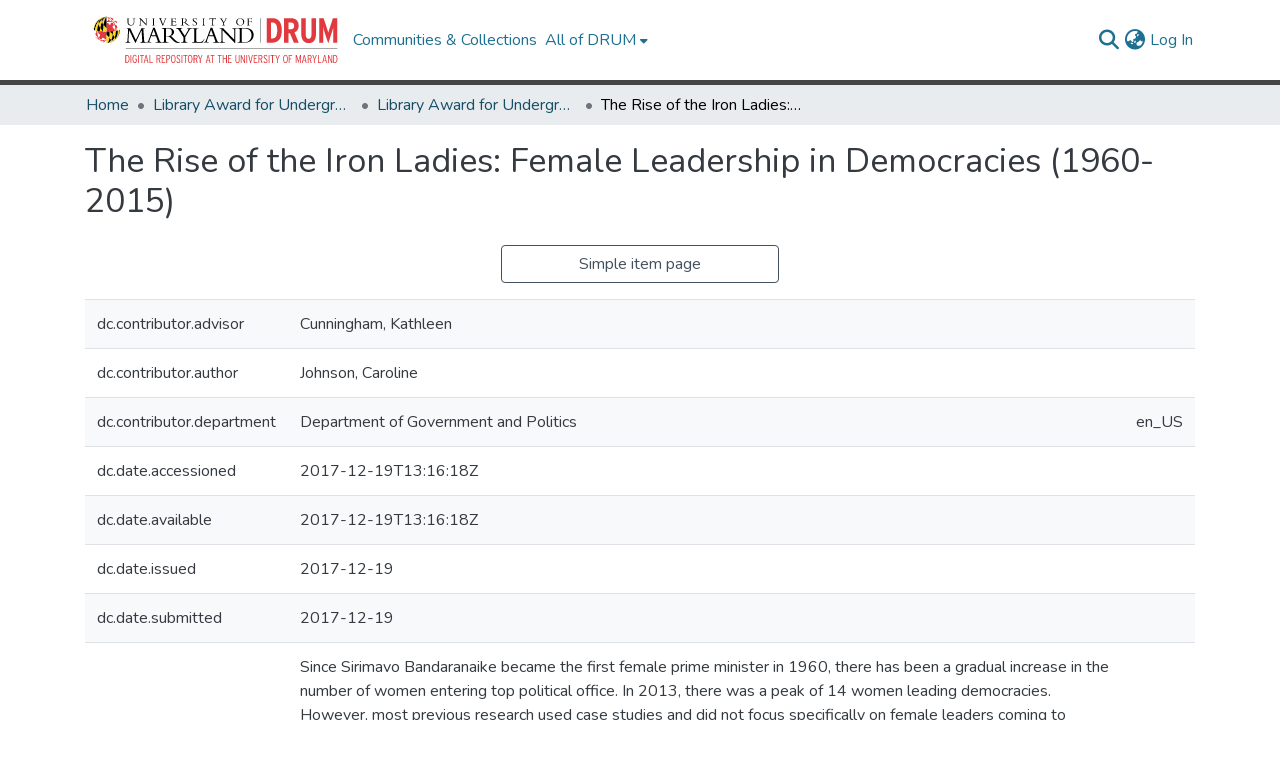

--- FILE ---
content_type: text/html; charset=utf-8
request_url: https://drum.lib.umd.edu/items/4efce72a-877f-44a7-ba52-bed0f3ee827b/full
body_size: 76117
content:
<!DOCTYPE html><html data-critters-container="" lang="en"><head>
  <meta charset="UTF-8">
  <base href="/">
  <title>The Rise of the Iron Ladies: Female Leadership in Democracies (1960-2015)</title>
  <meta name="viewport" content="width=device-width,minimum-scale=1">
  <meta http-equiv="cache-control" content="no-store">
<link rel="stylesheet" href="styles.e382c7dd35ca1222.css" media="print" onload="this.media='all'"><noscript><link rel="stylesheet" href="styles.e382c7dd35ca1222.css"></noscript><link rel="stylesheet" type="text/css" class="theme-css" href="drum-theme.css"><link rel="icon" href="assets/drum/images/favicons/favicon.ico" sizes="any" class="theme-head-tag"><meta name="Generator" content="DSpace 8.2-drum-1"><meta name="title" content="The Rise of the Iron Ladies: Female Leadership in Democracies (1960-2015)"><meta name="description" content="Since Sirimavo Bandaranaike became the first female prime minister in 1960, there has
been a gradual increase in the number of women entering top political office. In 2013, there was
a peak of 14 women leading democracies. However, most previous research used case studies
and did not focus specifically on female leaders coming to power in democracies. This thesis
investigates two aspects of female leadership in democracies: first, what common characteristics
can be identified in the countries where women enter top office, and second, what do female
leaders look like compared to their male counterparts? The data indicates that female leaders are
more likely to achieve power in democracies in which women have had the right to vote for a
longer period of time and in which the executive is a powerful presidency. Female leaders are
also more likely to be in power in countries with lower female enrollment in secondary
education, where women have had the right to vote for longer a longer period, where there was a
recent conflict, in which there is a dual executive, and in which the executive is a powerful
presidency. This presents an interesting difference between women coming to power and staying
in power. Compared to similar male leaders, the women who come to power are less likely to
have children and more likely to have family ties to power. Compared to subsequent female
leaders, first female leaders tend to have less prior political experience and are less likely to have
experience at lower levels of government. The results have positive implications for the
emergence of female leadership in democracies."><meta name="citation_title" content="The Rise of the Iron Ladies: Female Leadership in Democracies (1960-2015)"><meta name="citation_author" content="Johnson, Caroline"><meta name="citation_publication_date" content="2017-12-19"><meta name="citation_keywords" content="Female leadership; Prime minister; President"><meta name="citation_abstract_html_url" content="http://hdl.handle.net/1903/20242"><style ng-app-id="dspace-angular">#skip-to-main-content[_ngcontent-dspace-angular-c2190221462]{position:absolute;top:-40px;left:0;opacity:0;transition:opacity .3s;z-index:calc(var(--ds-nav-z-index) + 1);border-top-left-radius:0;border-top-right-radius:0;border-bottom-left-radius:0}#skip-to-main-content[_ngcontent-dspace-angular-c2190221462]:focus{opacity:1;top:0}</style><style ng-app-id="dspace-angular">.notifications-wrapper{z-index:var(--bs-zindex-popover);text-align:right;overflow-wrap:break-word;word-wrap:break-word;-ms-word-break:break-all;word-break:break-all;word-break:break-word;hyphens:auto}.notifications-wrapper .notification{display:block}.notifications-wrapper.left{left:0}.notifications-wrapper.top{top:0}.notifications-wrapper.right{right:0}.notifications-wrapper.bottom{bottom:0}.notifications-wrapper.center{left:50%;transform:translate(-50%)}.notifications-wrapper.middle{top:50%;transform:translateY(-50%)}.notifications-wrapper.middle.center{transform:translate(-50%,-50%)}@media screen and (max-width: 576px){.notifications-wrapper{width:auto;left:0;right:0}}
</style><style ng-app-id="dspace-angular">.live-region[_ngcontent-dspace-angular-c880772052]{position:fixed;bottom:0;left:0;right:0;padding-left:60px;height:90px;line-height:18px;color:var(--bs-white);background-color:var(--bs-dark);opacity:.94;z-index:var(--ds-live-region-z-index)}</style><style ng-app-id="dspace-angular">[_nghost-dspace-angular-c3284721148]   footer[_ngcontent-dspace-angular-c3284721148]{background-color:var(--ds-top-footer-bg);text-align:center;z-index:var(--ds-footer-z-index);border-top:var(--ds-footer-border);padding:var(--ds-footer-padding)}[_nghost-dspace-angular-c3284721148]   footer[_ngcontent-dspace-angular-c3284721148]   p[_ngcontent-dspace-angular-c3284721148]{margin:0}[_nghost-dspace-angular-c3284721148]   footer[_ngcontent-dspace-angular-c3284721148]   div[_ngcontent-dspace-angular-c3284721148] > img[_ngcontent-dspace-angular-c3284721148]{height:var(--ds-footer-logo-height)}[_nghost-dspace-angular-c3284721148]   footer[_ngcontent-dspace-angular-c3284721148]   .top-footer[_ngcontent-dspace-angular-c3284721148]{background-color:var(--ds-top-footer-bg);padding:var(--ds-footer-padding);margin:calc(var(--ds-footer-padding) * -1)}[_nghost-dspace-angular-c3284721148]   footer[_ngcontent-dspace-angular-c3284721148]   .top-footer-logo[_ngcontent-dspace-angular-c3284721148]   img[_ngcontent-dspace-angular-c3284721148]{width:275px;max-width:100%}[_nghost-dspace-angular-c3284721148]   footer[_ngcontent-dspace-angular-c3284721148]   .top-footer-address[_ngcontent-dspace-angular-c3284721148]{text-align:center}@media screen and (min-width: 768px){[_nghost-dspace-angular-c3284721148]   footer[_ngcontent-dspace-angular-c3284721148]   .top-footer-address[_ngcontent-dspace-angular-c3284721148]{text-align:left}}[_nghost-dspace-angular-c3284721148]   footer[_ngcontent-dspace-angular-c3284721148]   .bottom-footer[_ngcontent-dspace-angular-c3284721148]   ul[_ngcontent-dspace-angular-c3284721148]   li[_ngcontent-dspace-angular-c3284721148]{display:inline-flex}[_nghost-dspace-angular-c3284721148]   footer[_ngcontent-dspace-angular-c3284721148]   .bottom-footer[_ngcontent-dspace-angular-c3284721148]   ul[_ngcontent-dspace-angular-c3284721148]   li[_ngcontent-dspace-angular-c3284721148]   a[_ngcontent-dspace-angular-c3284721148], [_nghost-dspace-angular-c3284721148]   footer[_ngcontent-dspace-angular-c3284721148]   .bottom-footer[_ngcontent-dspace-angular-c3284721148]   ul[_ngcontent-dspace-angular-c3284721148]   li[_ngcontent-dspace-angular-c3284721148]   .btn-link[_ngcontent-dspace-angular-c3284721148]{padding:0 calc(var(--bs-spacer) / 2);color:inherit;font-size:.875em}[_nghost-dspace-angular-c3284721148]   footer[_ngcontent-dspace-angular-c3284721148]   .bottom-footer[_ngcontent-dspace-angular-c3284721148]   ul[_ngcontent-dspace-angular-c3284721148]   li[_ngcontent-dspace-angular-c3284721148]   a[_ngcontent-dspace-angular-c3284721148]:focus, [_nghost-dspace-angular-c3284721148]   footer[_ngcontent-dspace-angular-c3284721148]   .bottom-footer[_ngcontent-dspace-angular-c3284721148]   ul[_ngcontent-dspace-angular-c3284721148]   li[_ngcontent-dspace-angular-c3284721148]   .btn-link[_ngcontent-dspace-angular-c3284721148]:focus{box-shadow:none;text-decoration:underline}[_nghost-dspace-angular-c3284721148]   footer[_ngcontent-dspace-angular-c3284721148]   .bottom-footer[_ngcontent-dspace-angular-c3284721148]   ul[_ngcontent-dspace-angular-c3284721148]   li[_ngcontent-dspace-angular-c3284721148]   a[_ngcontent-dspace-angular-c3284721148]:focus-visible, [_nghost-dspace-angular-c3284721148]   footer[_ngcontent-dspace-angular-c3284721148]   .bottom-footer[_ngcontent-dspace-angular-c3284721148]   ul[_ngcontent-dspace-angular-c3284721148]   li[_ngcontent-dspace-angular-c3284721148]   .btn-link[_ngcontent-dspace-angular-c3284721148]:focus-visible{box-shadow:0 0 0 .2rem #ffffff80}[_nghost-dspace-angular-c3284721148]   footer[_ngcontent-dspace-angular-c3284721148]   .bottom-footer[_ngcontent-dspace-angular-c3284721148]   ul[_ngcontent-dspace-angular-c3284721148]   li[_ngcontent-dspace-angular-c3284721148]:not(:last-child):after{content:"";border-right:1px var(--bs-secondary) solid}</style><style ng-app-id="dspace-angular">[_nghost-dspace-angular-c2658116359]{--ds-header-navbar-border-bottom-style: solid var(--ds-header-navbar-border-bottom-height) var(--ds-header-navbar-border-bottom-color);--ds-expandable-navbar-border-top-style: solid var(--ds-expandable-navbar-border-top-height) var(--ds-expandable-navbar-border-top-color);--ds-expandable-navbar-height: calc(100vh - var(--ds-header-height))}[_nghost-dspace-angular-c2658116359]   div#header-navbar-wrapper[_ngcontent-dspace-angular-c2658116359]{position:relative;border-bottom:var(--ds-header-navbar-border-bottom-style)}[_nghost-dspace-angular-c2658116359]   div#header-navbar-wrapper[_ngcontent-dspace-angular-c2658116359]   div#mobile-navbar-wrapper[_ngcontent-dspace-angular-c2658116359]{width:100%;background-color:var(--ds-expandable-navbar-bg);position:absolute;z-index:var(--ds-nav-z-index);overflow:hidden}[_nghost-dspace-angular-c2658116359]   div#header-navbar-wrapper[_ngcontent-dspace-angular-c2658116359]   div#mobile-navbar-wrapper[_ngcontent-dspace-angular-c2658116359]   nav#collapsible-mobile-navbar[_ngcontent-dspace-angular-c2658116359]{min-height:var(--ds-expandable-navbar-height);height:auto;border-bottom:var(--ds-header-navbar-border-bottom-style)}[_nghost-dspace-angular-c2658116359]     .ds-menu-item, [_nghost-dspace-angular-c2658116359]     .ds-menu-toggler-wrapper{text-decoration:none}[_nghost-dspace-angular-c2658116359]     nav#desktop-navbar #main-site-navigation .ds-menu-item-wrapper, [_nghost-dspace-angular-c2658116359]     nav#desktop-navbar #main-site-navigation .ds-menu-item, [_nghost-dspace-angular-c2658116359]     nav#desktop-navbar #main-site-navigation .ds-menu-toggler-wrapper{display:flex;align-items:center;height:100%}[_nghost-dspace-angular-c2658116359]     nav#desktop-navbar #main-site-navigation .ds-menu-item{padding:var(--ds-navbar-item-vertical-padding) var(--ds-navbar-item-horizontal-padding)}[_nghost-dspace-angular-c2658116359]     nav#desktop-navbar #main-site-navigation .ds-menu-item, [_nghost-dspace-angular-c2658116359]     nav#desktop-navbar #main-site-navigation .ds-menu-toggler-wrapper{color:var(--ds-navbar-link-color)!important}[_nghost-dspace-angular-c2658116359]     nav#desktop-navbar #main-site-navigation .ds-menu-item:hover, [_nghost-dspace-angular-c2658116359]     nav#desktop-navbar #main-site-navigation .ds-menu-item:focus, [_nghost-dspace-angular-c2658116359]     nav#desktop-navbar #main-site-navigation .ds-menu-toggler-wrapper:hover, [_nghost-dspace-angular-c2658116359]     nav#desktop-navbar #main-site-navigation .ds-menu-toggler-wrapper:focus{color:var(--ds-navbar-link-color-hover)!important}[_nghost-dspace-angular-c2658116359]     nav#desktop-navbar #main-site-navigation .dropdown-menu .ds-menu-item{padding:var(--ds-navbar-dropdown-item-vertical-padding) var(--ds-navbar-dropdown-item-horizontal-padding)}[_nghost-dspace-angular-c2658116359]     nav#collapsible-mobile-navbar{border-top:var(--ds-expandable-navbar-border-top-style);padding-top:var(--ds-expandable-navbar-padding-top)}[_nghost-dspace-angular-c2658116359]     nav#collapsible-mobile-navbar #main-site-navigation .ds-menu-item{padding:var(--ds-expandable-navbar-item-vertical-padding) 0}</style><style ng-app-id="dspace-angular">[_nghost-dspace-angular-c4003433771]{position:fixed;left:0;top:0;z-index:var(--ds-sidebar-z-index)}[_nghost-dspace-angular-c4003433771]   nav#admin-sidebar[_ngcontent-dspace-angular-c4003433771]{max-width:var(--ds-admin-sidebar-fixed-element-width);display:flex;flex-direction:column;flex-wrap:nowrap}[_nghost-dspace-angular-c4003433771]   nav#admin-sidebar[_ngcontent-dspace-angular-c4003433771]   div#sidebar-top-level-items-container[_ngcontent-dspace-angular-c4003433771]{flex:1 1 auto;overflow-x:hidden;overflow-y:auto}[_nghost-dspace-angular-c4003433771]   nav#admin-sidebar[_ngcontent-dspace-angular-c4003433771]   div#sidebar-top-level-items-container[_ngcontent-dspace-angular-c4003433771]::-webkit-scrollbar{width:var(--ds-dark-scrollbar-width);height:3px}[_nghost-dspace-angular-c4003433771]   nav#admin-sidebar[_ngcontent-dspace-angular-c4003433771]   div#sidebar-top-level-items-container[_ngcontent-dspace-angular-c4003433771]::-webkit-scrollbar-button{background-color:var(--ds-dark-scrollbar-bg)}[_nghost-dspace-angular-c4003433771]   nav#admin-sidebar[_ngcontent-dspace-angular-c4003433771]   div#sidebar-top-level-items-container[_ngcontent-dspace-angular-c4003433771]::-webkit-scrollbar-track{background-color:var(--ds-dark-scrollbar-alt-bg)}[_nghost-dspace-angular-c4003433771]   nav#admin-sidebar[_ngcontent-dspace-angular-c4003433771]   div#sidebar-top-level-items-container[_ngcontent-dspace-angular-c4003433771]::-webkit-scrollbar-track-piece{background-color:var(--ds-dark-scrollbar-bg)}[_nghost-dspace-angular-c4003433771]   nav#admin-sidebar[_ngcontent-dspace-angular-c4003433771]   div#sidebar-top-level-items-container[_ngcontent-dspace-angular-c4003433771]::-webkit-scrollbar-thumb{height:50px;background-color:var(--ds-dark-scrollbar-fg);border-radius:3px}[_nghost-dspace-angular-c4003433771]   nav#admin-sidebar[_ngcontent-dspace-angular-c4003433771]   div#sidebar-top-level-items-container[_ngcontent-dspace-angular-c4003433771]::-webkit-scrollbar-corner{background-color:var(--ds-dark-scrollbar-alt-bg)}[_nghost-dspace-angular-c4003433771]   nav#admin-sidebar[_ngcontent-dspace-angular-c4003433771]   div#sidebar-top-level-items-container[_ngcontent-dspace-angular-c4003433771]::-webkit-resizer{background-color:var(--ds-dark-scrollbar-bg)}[_nghost-dspace-angular-c4003433771]   nav#admin-sidebar[_ngcontent-dspace-angular-c4003433771]   img#admin-sidebar-logo[_ngcontent-dspace-angular-c4003433771]{height:var(--ds-admin-sidebar-logo-height)}[_nghost-dspace-angular-c4003433771]   nav#admin-sidebar[_ngcontent-dspace-angular-c4003433771]     .sidebar-full-width-container{width:100%;padding-left:0;padding-right:0;margin-left:0;margin-right:0}[_nghost-dspace-angular-c4003433771]   nav#admin-sidebar[_ngcontent-dspace-angular-c4003433771]     .sidebar-item{padding-top:var(--ds-admin-sidebar-item-padding);padding-bottom:var(--ds-admin-sidebar-item-padding)}[_nghost-dspace-angular-c4003433771]   nav#admin-sidebar[_ngcontent-dspace-angular-c4003433771]     .sidebar-section-wrapper{display:flex;flex-direction:row;flex-wrap:nowrap;align-items:stretch}[_nghost-dspace-angular-c4003433771]   nav#admin-sidebar[_ngcontent-dspace-angular-c4003433771]     .sidebar-section-wrapper>.sidebar-fixed-element-wrapper{min-width:var(--ds-admin-sidebar-fixed-element-width);flex:1 1 auto;display:flex;flex-direction:row;justify-content:center;align-items:center}[_nghost-dspace-angular-c4003433771]   nav#admin-sidebar[_ngcontent-dspace-angular-c4003433771]     .sidebar-section-wrapper>.sidebar-collapsible-element-outer-wrapper{display:flex;flex-wrap:wrap;justify-content:flex-end;max-width:calc(100% - var(--ds-admin-sidebar-fixed-element-width));padding-left:var(--ds-dark-scrollbar-width);overflow-x:hidden}[_nghost-dspace-angular-c4003433771]   nav#admin-sidebar[_ngcontent-dspace-angular-c4003433771]     .sidebar-section-wrapper>.sidebar-collapsible-element-outer-wrapper>.sidebar-collapsible-element-inner-wrapper{min-width:calc(var(--ds-admin-sidebar-collapsible-element-width) - var(--ds-dark-scrollbar-width));height:100%;padding-right:var(--ds-admin-sidebar-item-padding)}[_nghost-dspace-angular-c4003433771]   nav#admin-sidebar[_ngcontent-dspace-angular-c4003433771]{background-color:var(--ds-admin-sidebar-bg)}[_nghost-dspace-angular-c4003433771]   nav#admin-sidebar[_ngcontent-dspace-angular-c4003433771]    {color:#fff}[_nghost-dspace-angular-c4003433771]   nav#admin-sidebar[_ngcontent-dspace-angular-c4003433771]     a{color:var(--ds-admin-sidebar-link-color);text-decoration:none}[_nghost-dspace-angular-c4003433771]   nav#admin-sidebar[_ngcontent-dspace-angular-c4003433771]     a:hover, [_nghost-dspace-angular-c4003433771]   nav#admin-sidebar[_ngcontent-dspace-angular-c4003433771]     a:focus{color:var(--ds-admin-sidebar-link-hover-color)}[_nghost-dspace-angular-c4003433771]   nav#admin-sidebar[_ngcontent-dspace-angular-c4003433771]   div#sidebar-header-container[_ngcontent-dspace-angular-c4003433771]{background-color:var(--ds-admin-sidebar-header-bg)}[_nghost-dspace-angular-c4003433771]   nav#admin-sidebar[_ngcontent-dspace-angular-c4003433771]   div#sidebar-header-container[_ngcontent-dspace-angular-c4003433771]   .sidebar-fixed-element-wrapper[_ngcontent-dspace-angular-c4003433771]{background-color:var(--ds-admin-sidebar-header-bg)}  .browser-firefox{--ds-dark-scrollbar-width: 20px}  .browser-firefox-windows{--ds-dark-scrollbar-width: 20px}</style><style ng-app-id="dspace-angular">[_nghost-dspace-angular-c3524107811]   div.simple-view-link[_ngcontent-dspace-angular-c3524107811]{text-align:center}[_nghost-dspace-angular-c3524107811]   div.simple-view-link[_ngcontent-dspace-angular-c3524107811]   a[_ngcontent-dspace-angular-c3524107811]{min-width:25%}</style><style ng-app-id="dspace-angular">@charset "UTF-8";.nav-breadcrumb[_ngcontent-dspace-angular-c3782788471]{background-color:var(--ds-breadcrumb-bg)}.breadcrumb[_ngcontent-dspace-angular-c3782788471]{border-radius:0;padding-bottom:calc(var(--ds-content-spacing) / 2);padding-top:calc(var(--ds-content-spacing) / 2);background-color:var(--ds-breadcrumb-bg)}li.breadcrumb-item[_ngcontent-dspace-angular-c3782788471]{display:flex}.breadcrumb-item-limiter[_ngcontent-dspace-angular-c3782788471]{display:inline-block;max-width:var(--ds-breadcrumb-max-length)}.breadcrumb-item-limiter[_ngcontent-dspace-angular-c3782788471] > *[_ngcontent-dspace-angular-c3782788471]{max-width:100%;display:block}li.breadcrumb-item[_ngcontent-dspace-angular-c3782788471]   a[_ngcontent-dspace-angular-c3782788471]{color:var(--ds-breadcrumb-link-color)}li.breadcrumb-item.active[_ngcontent-dspace-angular-c3782788471]{color:var(--ds-breadcrumb-link-active-color)}.breadcrumb-item[_ngcontent-dspace-angular-c3782788471] + .breadcrumb-item[_ngcontent-dspace-angular-c3782788471]:before{display:block;content:"\2022"!important}</style><style ng-app-id="dspace-angular">[_nghost-dspace-angular-c890813688]   .simple-view-element[_ngcontent-dspace-angular-c890813688]{margin-bottom:15px}[_nghost-dspace-angular-c890813688]   .simple-view-element-header[_ngcontent-dspace-angular-c890813688]{font-size:1.25rem}</style><style ng-app-id="dspace-angular">[_nghost-dspace-angular-c2210931704]   #main-site-header[_ngcontent-dspace-angular-c2210931704]{min-height:var(--ds-header-height);background-color:var(--ds-header-bg)}@media (min-width: 768px){[_nghost-dspace-angular-c2210931704]   #main-site-header[_ngcontent-dspace-angular-c2210931704]{height:var(--ds-header-height)}}[_nghost-dspace-angular-c2210931704]   #main-site-header-container[_ngcontent-dspace-angular-c2210931704]{min-height:var(--ds-header-height)}[_nghost-dspace-angular-c2210931704]   img#header-logo[_ngcontent-dspace-angular-c2210931704]{height:var(--ds-header-logo-height)}[_nghost-dspace-angular-c2210931704]   button#navbar-toggler[_ngcontent-dspace-angular-c2210931704]{color:var(--ds-header-icon-color)}[_nghost-dspace-angular-c2210931704]   button#navbar-toggler[_ngcontent-dspace-angular-c2210931704]:hover, [_nghost-dspace-angular-c2210931704]   button#navbar-toggler[_ngcontent-dspace-angular-c2210931704]:focus{color:var(--ds-header-icon-color-hover)}</style><style ng-app-id="dspace-angular">.ds-context-help-toggle[_ngcontent-dspace-angular-c2255109366]{color:var(--ds-header-icon-color);background-color:var(--ds-header-bg)}.ds-context-help-toggle[_ngcontent-dspace-angular-c2255109366]:hover, .ds-context-help-toggle[_ngcontent-dspace-angular-c2255109366]:focus{color:var(--ds-header-icon-color-hover)}</style><style ng-app-id="dspace-angular">@media screen and (min-width: 768px){dt[_ngcontent-dspace-angular-c2176678586]{text-align:right}}</style><style ng-app-id="dspace-angular">input[type=text][_ngcontent-dspace-angular-c3204339389]{margin-top:calc(-.5 * var(--bs-font-size-base));background-color:#fff!important;border-color:var(--ds-header-icon-color)}input[type=text].collapsed[_ngcontent-dspace-angular-c3204339389]{opacity:0}.submit-icon[_ngcontent-dspace-angular-c3204339389]{cursor:pointer;position:sticky;top:0;border:0!important;color:var(--ds-header-icon-color)}.submit-icon[_ngcontent-dspace-angular-c3204339389]:hover, .submit-icon[_ngcontent-dspace-angular-c3204339389]:focus{color:var(--ds-header-icon-color-hover)}@media screen and (max-width: 768px){.query[_ngcontent-dspace-angular-c3204339389]:focus{max-width:250px!important;width:40vw!important}}</style><style ng-app-id="dspace-angular">.dropdown-toggle[_ngcontent-dspace-angular-c2014305647]:after{display:none}.dropdown-toggle[_ngcontent-dspace-angular-c2014305647]{color:var(--ds-header-icon-color)}.dropdown-toggle[_ngcontent-dspace-angular-c2014305647]:hover, .dropdown-toggle[_ngcontent-dspace-angular-c2014305647]:focus{color:var(--ds-header-icon-color-hover)}.dropdown-item[_ngcontent-dspace-angular-c2014305647]{cursor:pointer}</style><style ng-app-id="dspace-angular">#loginDropdownMenu[_ngcontent-dspace-angular-c4075168633], #logoutDropdownMenu[_ngcontent-dspace-angular-c4075168633]{min-width:330px;z-index:1002}#loginDropdownMenu[_ngcontent-dspace-angular-c4075168633]{min-height:75px}.dropdown-item.active[_ngcontent-dspace-angular-c4075168633], .dropdown-item[_ngcontent-dspace-angular-c4075168633]:active, .dropdown-item[_ngcontent-dspace-angular-c4075168633]:hover, .dropdown-item[_ngcontent-dspace-angular-c4075168633]:focus{background-color:#0000!important}.loginLink[_ngcontent-dspace-angular-c4075168633], .dropdownLogin[_ngcontent-dspace-angular-c4075168633], .logoutLink[_ngcontent-dspace-angular-c4075168633], .dropdownLogout[_ngcontent-dspace-angular-c4075168633]{color:var(--ds-header-icon-color)}.loginLink[_ngcontent-dspace-angular-c4075168633]:hover, .loginLink[_ngcontent-dspace-angular-c4075168633]:focus, .dropdownLogin[_ngcontent-dspace-angular-c4075168633]:hover, .dropdownLogin[_ngcontent-dspace-angular-c4075168633]:focus, .logoutLink[_ngcontent-dspace-angular-c4075168633]:hover, .logoutLink[_ngcontent-dspace-angular-c4075168633]:focus, .dropdownLogout[_ngcontent-dspace-angular-c4075168633]:hover, .dropdownLogout[_ngcontent-dspace-angular-c4075168633]:focus{color:var(--ds-header-icon-color-hover)}.dropdownLogin[_ngcontent-dspace-angular-c4075168633]:not(:focus-visible).active, .dropdownLogin[_ngcontent-dspace-angular-c4075168633]:not(:focus-visible):active, .dropdownLogin[_ngcontent-dspace-angular-c4075168633]:not(:focus-visible).active:focus, .dropdownLogin[_ngcontent-dspace-angular-c4075168633]:not(:focus-visible):active:focus, .dropdownLogout[_ngcontent-dspace-angular-c4075168633]:not(:focus-visible).active, .dropdownLogout[_ngcontent-dspace-angular-c4075168633]:not(:focus-visible):active, .dropdownLogout[_ngcontent-dspace-angular-c4075168633]:not(:focus-visible).active:focus, .dropdownLogout[_ngcontent-dspace-angular-c4075168633]:not(:focus-visible):active:focus{box-shadow:unset}.dropdown-toggle[_ngcontent-dspace-angular-c4075168633]:after{margin-left:0}</style><style ng-app-id="dspace-angular">[_nghost-dspace-angular-c721316482]   .ds-menu-item[_ngcontent-dspace-angular-c721316482]{display:inline-block}</style><style ng-app-id="dspace-angular">[_nghost-dspace-angular-c1792915449]   .ds-menu-item-wrapper[_ngcontent-dspace-angular-c1792915449]{position:relative}[_nghost-dspace-angular-c1792915449]   .dropdown-menu[_ngcontent-dspace-angular-c1792915449]{overflow:hidden}@media (max-width: 767.98px){[_nghost-dspace-angular-c1792915449]   .dropdown-menu[_ngcontent-dspace-angular-c1792915449]{border:0;background-color:var(--ds-expandable-navbar-bg)}}@media (min-width: 768px){[_nghost-dspace-angular-c1792915449]   .dropdown-menu[_ngcontent-dspace-angular-c1792915449]{border-top-left-radius:0;border-top-right-radius:0;background-color:var(--ds-navbar-dropdown-bg)}}[_nghost-dspace-angular-c1792915449]   .toggle-menu-icon[_ngcontent-dspace-angular-c1792915449], [_nghost-dspace-angular-c1792915449]   .toggle-menu-icon[_ngcontent-dspace-angular-c1792915449]:hover{text-decoration:none}</style><style ng-app-id="dspace-angular">[_nghost-dspace-angular-c830142487]   .ds-menu-item[_ngcontent-dspace-angular-c830142487]{display:inline-block}</style><script type="application/ld+json" id="json-ld-website">{"@context":"http://schema.org","@type":"WebSite","name":"Digital Repository at the University of Maryland (DRUM)","url":"https://drum.lib.umd.edu"}</script><link href="https://drum.lib.umd.edu/bitstreams/fa78ca08-8899-4810-bc9e-64455f066517/download" rel="item" type="application/pdf"><link href="https://drum.lib.umd.edu/bitstreams/c18f9ed3-ebf2-46c9-a5cb-4f177e31ceea/download" rel="item" type="application/pdf"><link href="https://drum.lib.umd.edu/bitstreams/e37f1fd6-b843-44a7-a118-02c13d20b498/download" rel="item" type="application/pdf"><link href="https://drum.lib.umd.edu/signposting/describedby/4efce72a-877f-44a7-ba52-bed0f3ee827b" rel="describedby" type="application/vnd.datacite.datacite+xml"><link href="http://hdl.handle.net/1903/20242" rel="cite-as"><link href="https://drum.lib.umd.edu/signposting/linksets/4efce72a-877f-44a7-ba52-bed0f3ee827b" rel="linkset" type="application/linkset"><link href="https://drum.lib.umd.edu/signposting/linksets/4efce72a-877f-44a7-ba52-bed0f3ee827b/json" rel="linkset" type="application/linkset+json"><link href="https://schema.org/AboutPage" rel="type"><link href="https://schema.org/CreativeWork" rel="type"><link href="https://api.drum.lib.umd.edu/server/ldn/inbox" rel="http://www.w3.org/ns/ldp#inbox"><style ng-app-id="dspace-angular">[_nghost-dspace-angular-c309642353]   .dropdown-toggle[_ngcontent-dspace-angular-c309642353]:after{display:none}[_nghost-dspace-angular-c309642353]   .dropdown-item[_ngcontent-dspace-angular-c309642353]{padding-left:20px}</style><style ng-app-id="dspace-angular">[_nghost-dspace-angular-c723559643]   .dropdown-toggle[_ngcontent-dspace-angular-c723559643]:after{display:none}[_nghost-dspace-angular-c723559643]   .dropdown-item[_ngcontent-dspace-angular-c723559643]{padding-left:20px}.margin-right[_ngcontent-dspace-angular-c723559643]{margin-right:.5em}</style><style ng-app-id="dspace-angular">.limit-width[_ngcontent-dspace-angular-c1667198364]{max-width:var(--ds-thumbnail-max-width)}img[_ngcontent-dspace-angular-c1667198364]{max-width:100%}.outer[_ngcontent-dspace-angular-c1667198364]{position:relative}.outer[_ngcontent-dspace-angular-c1667198364]:before{display:block;content:"";width:100%;padding-top:141.4285714286%}.outer[_ngcontent-dspace-angular-c1667198364] > .inner[_ngcontent-dspace-angular-c1667198364]{position:absolute;inset:0}.outer[_ngcontent-dspace-angular-c1667198364] > .inner[_ngcontent-dspace-angular-c1667198364] > .thumbnail-placeholder[_ngcontent-dspace-angular-c1667198364]{background:var(--ds-thumbnail-placeholder-background);border:var(--ds-thumbnail-placeholder-border);color:var(--ds-thumbnail-placeholder-color);font-weight:700}.outer[_ngcontent-dspace-angular-c1667198364] > .inner[_ngcontent-dspace-angular-c1667198364] > .centered[_ngcontent-dspace-angular-c1667198364]{width:100%;height:100%;display:flex;justify-content:center;align-items:center;text-align:center}</style><style ng-app-id="dspace-angular">.loader[_ngcontent-dspace-angular-c495075947]{margin:0 25px}span[_ngcontent-dspace-angular-c495075947]{display:block;margin:0 auto}span[class*=l-][_ngcontent-dspace-angular-c495075947]{height:4px;width:4px;background:#000;display:inline-block;margin:12px 2px;border-radius:100%;-webkit-border-radius:100%;-moz-border-radius:100%;-webkit-animation:_ngcontent-dspace-angular-c495075947_loader 2s infinite;-webkit-animation-timing-function:cubic-bezier(.03,.615,.995,.415);-webkit-animation-fill-mode:both;-moz-animation:loader 2s infinite;-moz-animation-timing-function:cubic-bezier(.03,.615,.995,.415);-moz-animation-fill-mode:both;-ms-animation:loader 2s infinite;-ms-animation-timing-function:cubic-bezier(.03,.615,.995,.415);-ms-animation-fill-mode:both;animation:_ngcontent-dspace-angular-c495075947_loader 2s infinite;animation-timing-function:cubic-bezier(.03,.615,.995,.415);animation-fill-mode:both}span.l-1[_ngcontent-dspace-angular-c495075947]{animation-delay:1s;-ms-animation-delay:1s;-moz-animation-delay:1s}span.l-2[_ngcontent-dspace-angular-c495075947]{animation-delay:.9s;-ms-animation-delay:.9s;-moz-animation-delay:.9s}span.l-3[_ngcontent-dspace-angular-c495075947]{animation-delay:.8s;-ms-animation-delay:.8s;-moz-animation-delay:.8s}span.l-4[_ngcontent-dspace-angular-c495075947]{animation-delay:.7s;-ms-animation-delay:.7s;-moz-animation-delay:.7s}span.l-5[_ngcontent-dspace-angular-c495075947]{animation-delay:.6s;-ms-animation-delay:.6s;-moz-animation-delay:.6s}span.l-6[_ngcontent-dspace-angular-c495075947]{animation-delay:.5s;-ms-animation-delay:.5s;-moz-animation-delay:.5s}span.l-7[_ngcontent-dspace-angular-c495075947]{animation-delay:.4s;-ms-animation-delay:.4s;-moz-animation-delay:.4s}span.l-8[_ngcontent-dspace-angular-c495075947]{animation-delay:.3s;-ms-animation-delay:.3s;-moz-animation-delay:.3s}span.l-9[_ngcontent-dspace-angular-c495075947]{animation-delay:.2s;-ms-animation-delay:.2s;-moz-animation-delay:.2s}span.l-9[_ngcontent-dspace-angular-c495075947]{animation-delay:.1s;-ms-animation-delay:.1s;-moz-animation-delay:.1s}span.l-10[_ngcontent-dspace-angular-c495075947]{animation-delay:0s;-ms-animation-delay:0s;-moz-animation-delay:0s}@keyframes _ngcontent-dspace-angular-c495075947_loader{0%{transform:translate(-30px);opacity:0}25%{opacity:1}50%{transform:translate(30px);opacity:0}to{opacity:0}}.spinner[_ngcontent-dspace-angular-c495075947]{color:var(--bs-gray-600)}</style><meta name="citation_pdf_url" content="https://drum.lib.umd.edu/bitstreams/fa78ca08-8899-4810-bc9e-64455f066517/download"><link href="https://api.drum.lib.umd.edu/server/opensearch/search?format=atom&amp;scope=4efce72a-877f-44a7-ba52-bed0f3ee827b&amp;query=*" type="application/atom+xml" rel="alternate" title="Sitewide Atom feed"><link href="https://api.drum.lib.umd.edu/server/opensearch/search?format=rss&amp;scope=4efce72a-877f-44a7-ba52-bed0f3ee827b&amp;query=*" type="application/rss+xml" rel="alternate" title="Sitewide RSS feed"><link href="https://api.drum.lib.umd.edu/server/opensearch/search/service" type="application/atom+xml" rel="search" title="Dspace"></head>

<body>
  <ds-app _nghost-dspace-angular-c1010256252="" ng-version="17.3.12" ng-server-context="ssr"><ds-root _ngcontent-dspace-angular-c1010256252="" data-used-theme="base"><ds-base-root _nghost-dspace-angular-c2190221462="" class="ng-tns-c2190221462-0 ng-star-inserted"><button _ngcontent-dspace-angular-c2190221462="" id="skip-to-main-content" class="sr-only ng-tns-c2190221462-0"> Skip to main content
</button><div _ngcontent-dspace-angular-c2190221462="" class="outer-wrapper ng-tns-c2190221462-0 ng-trigger ng-trigger-slideSidebarPadding" style="padding-left: 0;"><ds-admin-sidebar _ngcontent-dspace-angular-c2190221462="" class="ng-tns-c2190221462-0" data-used-theme="base"><ds-base-admin-sidebar _nghost-dspace-angular-c4003433771="" class="ng-tns-c4003433771-2 ng-star-inserted" style=""><!----></ds-base-admin-sidebar><!----></ds-admin-sidebar><div _ngcontent-dspace-angular-c2190221462="" class="inner-wrapper ng-tns-c2190221462-0"><ds-system-wide-alert-banner _ngcontent-dspace-angular-c2190221462="" class="ng-tns-c2190221462-0" _nghost-dspace-angular-c296375887=""><!----></ds-system-wide-alert-banner><ds-header-navbar-wrapper _ngcontent-dspace-angular-c2190221462="" class="ng-tns-c2190221462-0" data-used-theme="dspace"><ds-themed-header-navbar-wrapper _nghost-dspace-angular-c2658116359="" class="ng-tns-c2658116359-1 ng-star-inserted" style=""><div _ngcontent-dspace-angular-c2658116359="" id="header-navbar-wrapper" class="ng-tns-c2658116359-1"><ds-header _ngcontent-dspace-angular-c2658116359="" class="ng-tns-c2658116359-1" data-used-theme="drum"><ds-themed-header _nghost-dspace-angular-c2210931704="" class="ng-star-inserted"><ds-umd-header _ngcontent-dspace-angular-c2210931704=""></ds-umd-header><ds-umd-environment-banner _ngcontent-dspace-angular-c2210931704="" _nghost-dspace-angular-c3917974126=""><!----></ds-umd-environment-banner><ds-json-ld-website _ngcontent-dspace-angular-c2210931704="" scriptid="json-ld-website"></ds-json-ld-website><header _ngcontent-dspace-angular-c2210931704="" id="main-site-header"><div _ngcontent-dspace-angular-c2210931704="" id="main-site-header-container" class="container h-100 d-flex flex-row align-items-center justify-content-between gapx-3 gapy-2"><div _ngcontent-dspace-angular-c2210931704="" id="header-left" class="h-100 flex-fill d-flex flex-row flex-nowrap justify-content-start align-items-center gapx-3" role="presentation"><a _ngcontent-dspace-angular-c2210931704="" routerlink="/home" role="button" tabindex="0" class="d-block my-2 my-md-0" aria-label="Home" href="/home"><img _ngcontent-dspace-angular-c2210931704="" id="header-logo" src="assets/drum/images/drum-logo.svg" alt="DRUM"></a><nav _ngcontent-dspace-angular-c2210931704="" id="desktop-navbar" class="navbar navbar-expand p-0 align-items-stretch align-self-stretch flex-grow-1 flex-shrink-1 ng-star-inserted" aria-label="Main navigation bar"><ds-navbar _ngcontent-dspace-angular-c2210931704="" data-used-theme="dspace"><ds-themed-navbar _nghost-dspace-angular-c2034000250="" class="ng-tns-c2034000250-4 ng-star-inserted" style=""><!----><div _ngcontent-dspace-angular-c2034000250="" role="menubar" id="main-site-navigation" class="navbar-nav flex-shrink-1 h-100 align-items-md-stretch gapx-3 ng-tns-c2034000250-4 navbar-nav-desktop"><ds-navbar-section _nghost-dspace-angular-c693881525="" class="ng-star-inserted"><div _ngcontent-dspace-angular-c693881525="" class="ds-menu-item-wrapper text-md-center" id="navbar-section-browse_global_communities_and_collections"><ds-link-menu-item _nghost-dspace-angular-c721316482="" class="ng-star-inserted"><a _ngcontent-dspace-angular-c721316482="" role="menuitem" href="/community-list" tabindex="0" class="ds-menu-item" data-test="link-menu-item.menu.section.browse_global_communities_and_collections">Communities &amp; Collections</a></ds-link-menu-item><!----></div></ds-navbar-section><!----><!----><ds-expandable-navbar-section class="ng-star-inserted" data-used-theme="base"><ds-base-expandable-navbar-section _nghost-dspace-angular-c1792915449="" class="ng-tns-c1792915449-7 ng-star-inserted"><div _ngcontent-dspace-angular-c1792915449="" data-test="navbar-section-wrapper" class="ds-menu-item-wrapper text-md-center ng-tns-c1792915449-7" id="expandable-navbar-section-browse_global"><a _ngcontent-dspace-angular-c1792915449="" href="javascript:void(0);" routerlinkactive="active" role="menuitem" aria-haspopup="menu" data-test="navbar-section-toggler" class="d-flex flex-row flex-nowrap align-items-center gapx-1 ds-menu-toggler-wrapper ng-tns-c1792915449-7" aria-expanded="false" aria-controls="expandable-navbar-section-browse_global-dropdown"><span _ngcontent-dspace-angular-c1792915449="" class="flex-fill ng-tns-c1792915449-7"><ds-text-menu-item _nghost-dspace-angular-c830142487="" class="ng-star-inserted"><span _ngcontent-dspace-angular-c830142487="" tabindex="0" role="button" class="ds-menu-item">All of DRUM</span></ds-text-menu-item><!----></span><i _ngcontent-dspace-angular-c1792915449="" aria-hidden="true" class="fas fa-caret-down fa-xs toggle-menu-icon ng-tns-c1792915449-7"></i></a><!----></div></ds-base-expandable-navbar-section><!----></ds-expandable-navbar-section><!----><!----><!----><!----><!----></div></ds-themed-navbar><!----></ds-navbar></nav><!----></div><div _ngcontent-dspace-angular-c2210931704="" id="header-right" class="h-100 d-flex flex-row flex-nowrap flex-shrink-0 justify-content-end align-items-center gapx-1 ml-auto"><ds-search-navbar _ngcontent-dspace-angular-c2210931704="" data-used-theme="base"><ds-base-search-navbar _nghost-dspace-angular-c3204339389="" class="ng-tns-c3204339389-5 ng-star-inserted" style=""><div _ngcontent-dspace-angular-c3204339389="" class="ng-tns-c3204339389-5" title="Search"><div _ngcontent-dspace-angular-c3204339389="" class="d-inline-block position-relative ng-tns-c3204339389-5"><form _ngcontent-dspace-angular-c3204339389="" novalidate="" autocomplete="on" class="d-flex ng-tns-c3204339389-5 ng-untouched ng-pristine ng-valid"><input _ngcontent-dspace-angular-c3204339389="" name="query" formcontrolname="query" type="text" class="bg-transparent position-absolute form-control dropdown-menu-right pl-1 pr-4 ng-tns-c3204339389-5 display ng-trigger ng-trigger-toggleAnimation ng-untouched ng-pristine ng-valid" placeholder="" tabindex="-1" aria-label="Search" value="" style="width: 0; opacity: 0;"><button _ngcontent-dspace-angular-c3204339389="" type="button" role="button" tabindex="0" class="submit-icon btn btn-link btn-link-inline ng-tns-c3204339389-5" aria-label="Submit search"><em _ngcontent-dspace-angular-c3204339389="" class="fas fa-search fa-lg fa-fw ng-tns-c3204339389-5"></em></button></form></div></div></ds-base-search-navbar><!----></ds-search-navbar><div _ngcontent-dspace-angular-c2210931704="" role="toolbar" class="h-100 d-flex flex-row flex-nowrap align-items-center gapx-1"><ds-lang-switch _ngcontent-dspace-angular-c2210931704="" data-used-theme="base"><ds-base-lang-switch _nghost-dspace-angular-c2014305647="" class="ng-star-inserted" style=""><div _ngcontent-dspace-angular-c2014305647="" ngbdropdown="" display="dynamic" placement="bottom-right" class="navbar-nav ng-star-inserted dropdown"><button _ngcontent-dspace-angular-c2014305647="" role="button" aria-controls="language-menu-list" aria-haspopup="menu" data-toggle="dropdown" ngbdropdowntoggle="" data-test="lang-switch" tabindex="0" class="dropdown-toggle btn btn-link px-0" title="Language switch" aria-label="Language switch" aria-expanded="false"><i _ngcontent-dspace-angular-c2014305647="" class="fas fa-globe-asia fa-lg fa-fw"></i></button><div _ngcontent-dspace-angular-c2014305647="" ngbdropdownmenu="" role="listbox" id="language-menu-list" class="dropdown-menu" aria-label="Language switch" x-placement="bottom-right"><div _ngcontent-dspace-angular-c2014305647="" tabindex="0" role="option" class="dropdown-item active ng-star-inserted" lang="en" aria-selected="true"> English </div><div _ngcontent-dspace-angular-c2014305647="" tabindex="0" role="option" class="dropdown-item ng-star-inserted" lang="ar" aria-selected="false"> العربية </div><div _ngcontent-dspace-angular-c2014305647="" tabindex="0" role="option" class="dropdown-item ng-star-inserted" lang="bn" aria-selected="false"> বাংলা </div><div _ngcontent-dspace-angular-c2014305647="" tabindex="0" role="option" class="dropdown-item ng-star-inserted" lang="ca" aria-selected="false"> Català </div><div _ngcontent-dspace-angular-c2014305647="" tabindex="0" role="option" class="dropdown-item ng-star-inserted" lang="cs" aria-selected="false"> Čeština </div><div _ngcontent-dspace-angular-c2014305647="" tabindex="0" role="option" class="dropdown-item ng-star-inserted" lang="de" aria-selected="false"> Deutsch </div><div _ngcontent-dspace-angular-c2014305647="" tabindex="0" role="option" class="dropdown-item ng-star-inserted" lang="el" aria-selected="false"> Ελληνικά </div><div _ngcontent-dspace-angular-c2014305647="" tabindex="0" role="option" class="dropdown-item ng-star-inserted" lang="es" aria-selected="false"> Español </div><div _ngcontent-dspace-angular-c2014305647="" tabindex="0" role="option" class="dropdown-item ng-star-inserted" lang="fi" aria-selected="false"> Suomi </div><div _ngcontent-dspace-angular-c2014305647="" tabindex="0" role="option" class="dropdown-item ng-star-inserted" lang="fr" aria-selected="false"> Français </div><div _ngcontent-dspace-angular-c2014305647="" tabindex="0" role="option" class="dropdown-item ng-star-inserted" lang="gd" aria-selected="false"> Gàidhlig </div><div _ngcontent-dspace-angular-c2014305647="" tabindex="0" role="option" class="dropdown-item ng-star-inserted" lang="hi" aria-selected="false"> हिंदी </div><div _ngcontent-dspace-angular-c2014305647="" tabindex="0" role="option" class="dropdown-item ng-star-inserted" lang="hu" aria-selected="false"> Magyar </div><div _ngcontent-dspace-angular-c2014305647="" tabindex="0" role="option" class="dropdown-item ng-star-inserted" lang="it" aria-selected="false"> Italiano </div><div _ngcontent-dspace-angular-c2014305647="" tabindex="0" role="option" class="dropdown-item ng-star-inserted" lang="kk" aria-selected="false"> Қазақ </div><div _ngcontent-dspace-angular-c2014305647="" tabindex="0" role="option" class="dropdown-item ng-star-inserted" lang="lv" aria-selected="false"> Latviešu </div><div _ngcontent-dspace-angular-c2014305647="" tabindex="0" role="option" class="dropdown-item ng-star-inserted" lang="nl" aria-selected="false"> Nederlands </div><div _ngcontent-dspace-angular-c2014305647="" tabindex="0" role="option" class="dropdown-item ng-star-inserted" lang="pl" aria-selected="false"> Polski </div><div _ngcontent-dspace-angular-c2014305647="" tabindex="0" role="option" class="dropdown-item ng-star-inserted" lang="pt-PT" aria-selected="false"> Português </div><div _ngcontent-dspace-angular-c2014305647="" tabindex="0" role="option" class="dropdown-item ng-star-inserted" lang="pt-BR" aria-selected="false"> Português do Brasil </div><div _ngcontent-dspace-angular-c2014305647="" tabindex="0" role="option" class="dropdown-item ng-star-inserted" lang="sr-lat" aria-selected="false"> Srpski (lat) </div><div _ngcontent-dspace-angular-c2014305647="" tabindex="0" role="option" class="dropdown-item ng-star-inserted" lang="sr-cyr" aria-selected="false"> Српски </div><div _ngcontent-dspace-angular-c2014305647="" tabindex="0" role="option" class="dropdown-item ng-star-inserted" lang="sv" aria-selected="false"> Svenska </div><div _ngcontent-dspace-angular-c2014305647="" tabindex="0" role="option" class="dropdown-item ng-star-inserted" lang="tr" aria-selected="false"> Türkçe </div><div _ngcontent-dspace-angular-c2014305647="" tabindex="0" role="option" class="dropdown-item ng-star-inserted" lang="uk" aria-selected="false"> Yкраї́нська </div><div _ngcontent-dspace-angular-c2014305647="" tabindex="0" role="option" class="dropdown-item ng-star-inserted" lang="vi" aria-selected="false"> Tiếng Việt </div><!----></div></div><!----></ds-base-lang-switch><!----></ds-lang-switch><ds-context-help-toggle _ngcontent-dspace-angular-c2210931704="" _nghost-dspace-angular-c2255109366="" class="d-none"><!----></ds-context-help-toggle><ds-impersonate-navbar _ngcontent-dspace-angular-c2210931704="" class="d-none"><!----></ds-impersonate-navbar><ds-auth-nav-menu _ngcontent-dspace-angular-c2210931704="" data-used-theme="base"><ds-base-auth-nav-menu _nghost-dspace-angular-c4075168633="" class="ng-tns-c4075168633-6 ng-star-inserted" style=""><div _ngcontent-dspace-angular-c4075168633="" data-test="auth-nav" class="ng-tns-c4075168633-6 ng-star-inserted"><a _ngcontent-dspace-angular-c4075168633="" routerlink="/login" routerlinkactive="active" role="link" tabindex="0" class="loginLink px-0.5 ng-tns-c4075168633-6 ng-star-inserted" href="/login"> Log In<span _ngcontent-dspace-angular-c4075168633="" class="sr-only ng-tns-c4075168633-6">(current)</span></a><!----><!----></div><!----><!----></ds-base-auth-nav-menu><!----></ds-auth-nav-menu></div><!----></div></div></header></ds-themed-header><!----></ds-header><!----></div></ds-themed-header-navbar-wrapper><!----></ds-header-navbar-wrapper><ds-breadcrumbs _ngcontent-dspace-angular-c2190221462="" class="ng-tns-c2190221462-0" data-used-theme="base"><ds-base-breadcrumbs _nghost-dspace-angular-c3782788471="" class="ng-star-inserted" style=""><nav _ngcontent-dspace-angular-c3782788471="" aria-label="breadcrumb" class="nav-breadcrumb ng-star-inserted"><ol _ngcontent-dspace-angular-c3782788471="" class="container breadcrumb my-0"><li _ngcontent-dspace-angular-c3782788471="" class="breadcrumb-item ng-star-inserted"><div _ngcontent-dspace-angular-c3782788471="" class="breadcrumb-item-limiter"><a _ngcontent-dspace-angular-c3782788471="" placement="bottom" role="link" tabindex="0" class="text-truncate" href="/">Home</a><!----></div></li><!----><li _ngcontent-dspace-angular-c3782788471="" class="breadcrumb-item ng-star-inserted"><div _ngcontent-dspace-angular-c3782788471="" class="breadcrumb-item-limiter"><a _ngcontent-dspace-angular-c3782788471="" placement="bottom" role="link" tabindex="0" class="text-truncate" href="/communities/f01ae62c-0dbd-45f9-af6d-b805e1969c09">Library Award for Undergraduate Research</a><!----></div></li><!----><!----><li _ngcontent-dspace-angular-c3782788471="" class="breadcrumb-item ng-star-inserted"><div _ngcontent-dspace-angular-c3782788471="" class="breadcrumb-item-limiter"><a _ngcontent-dspace-angular-c3782788471="" placement="bottom" role="link" tabindex="0" class="text-truncate" href="/collections/a792f8f4-02f8-4685-a5b0-a6f18c785d25">Library Award for Undergraduate Research</a><!----></div></li><!----><!----><li _ngcontent-dspace-angular-c3782788471="" aria-current="page" class="breadcrumb-item active ng-star-inserted"><div _ngcontent-dspace-angular-c3782788471="" class="breadcrumb-item-limiter"><div _ngcontent-dspace-angular-c3782788471="" class="text-truncate">The Rise of the Iron Ladies: Female Leadership in Democracies (1960-2015)</div></div></li><!----><!----><!----></ol></nav><!----><!----><!----><!----><!----></ds-base-breadcrumbs><!----></ds-breadcrumbs><main _ngcontent-dspace-angular-c2190221462="" id="main-content" class="my-cs ng-tns-c2190221462-0"><!----><div _ngcontent-dspace-angular-c2190221462="" class="ng-tns-c2190221462-0"><router-outlet _ngcontent-dspace-angular-c2190221462="" class="ng-tns-c2190221462-0"></router-outlet><ds-full-item-page class="ng-star-inserted" style="" data-used-theme="base"><ds-base-full-item-page _nghost-dspace-angular-c3524107811="" class="ng-tns-c3524107811-3 ng-star-inserted" style=""><div _ngcontent-dspace-angular-c3524107811="" class="container ng-tns-c3524107811-3 ng-star-inserted"><div _ngcontent-dspace-angular-c3524107811="" class="item-page ng-tns-c3524107811-3 ng-trigger ng-trigger-fadeInOut ng-star-inserted"><div _ngcontent-dspace-angular-c3524107811="" class="ng-tns-c3524107811-3 ng-star-inserted" style=""><ds-item-alerts _ngcontent-dspace-angular-c3524107811="" class="ng-tns-c3524107811-3" data-used-theme="base"><ds-base-item-alerts _nghost-dspace-angular-c164773687="" class="ng-star-inserted"><div _ngcontent-dspace-angular-c164773687=""><!----><!----></div></ds-base-item-alerts><!----></ds-item-alerts><ds-item-versions-notice _ngcontent-dspace-angular-c3524107811="" class="ng-tns-c3524107811-3"><!----></ds-item-versions-notice><div _ngcontent-dspace-angular-c3524107811="" class="full-item-info ng-tns-c3524107811-3 ng-star-inserted"><div _ngcontent-dspace-angular-c3524107811="" class="d-flex flex-row ng-tns-c3524107811-3"><ds-item-page-title-field _ngcontent-dspace-angular-c3524107811="" class="mr-auto ng-tns-c3524107811-3" data-used-theme="base"><ds-base-item-page-title-field class="ng-star-inserted"><h1 class="item-page-title-field"><!----><span class="dont-break-out">The Rise of the Iron Ladies: Female Leadership in Democracies (1960-2015)</span></h1></ds-base-item-page-title-field><!----></ds-item-page-title-field><ds-dso-edit-menu _ngcontent-dspace-angular-c3524107811="" class="ng-tns-c3524107811-3" _nghost-dspace-angular-c1211685996=""><div _ngcontent-dspace-angular-c1211685996="" class="dso-edit-menu d-flex"><!----></div></ds-dso-edit-menu></div><div _ngcontent-dspace-angular-c3524107811="" class="simple-view-link my-3 ng-tns-c3524107811-3 ng-star-inserted"><a _ngcontent-dspace-angular-c3524107811="" role="button" tabindex="0" class="btn btn-outline-primary ng-tns-c3524107811-3" href="/items/4efce72a-877f-44a7-ba52-bed0f3ee827b"> Simple item page </a></div><!----><div _ngcontent-dspace-angular-c3524107811="" class="table-responsive ng-tns-c3524107811-3"><table _ngcontent-dspace-angular-c3524107811="" class="table table-striped ng-tns-c3524107811-3"><tbody _ngcontent-dspace-angular-c3524107811="" class="ng-tns-c3524107811-3"><tr _ngcontent-dspace-angular-c3524107811="" class="ng-tns-c3524107811-3 ng-star-inserted"><td _ngcontent-dspace-angular-c3524107811="" class="ng-tns-c3524107811-3">dc.contributor.advisor</td><td _ngcontent-dspace-angular-c3524107811="" class="ng-tns-c3524107811-3">Cunningham, Kathleen</td><td _ngcontent-dspace-angular-c3524107811="" class="ng-tns-c3524107811-3"></td></tr><!----><!----><tr _ngcontent-dspace-angular-c3524107811="" class="ng-tns-c3524107811-3 ng-star-inserted"><td _ngcontent-dspace-angular-c3524107811="" class="ng-tns-c3524107811-3">dc.contributor.author</td><td _ngcontent-dspace-angular-c3524107811="" class="ng-tns-c3524107811-3">Johnson, Caroline</td><td _ngcontent-dspace-angular-c3524107811="" class="ng-tns-c3524107811-3"></td></tr><!----><!----><tr _ngcontent-dspace-angular-c3524107811="" class="ng-tns-c3524107811-3 ng-star-inserted"><td _ngcontent-dspace-angular-c3524107811="" class="ng-tns-c3524107811-3">dc.contributor.department</td><td _ngcontent-dspace-angular-c3524107811="" class="ng-tns-c3524107811-3">Department of Government and Politics</td><td _ngcontent-dspace-angular-c3524107811="" class="ng-tns-c3524107811-3">en_US</td></tr><!----><!----><tr _ngcontent-dspace-angular-c3524107811="" class="ng-tns-c3524107811-3 ng-star-inserted"><td _ngcontent-dspace-angular-c3524107811="" class="ng-tns-c3524107811-3">dc.date.accessioned</td><td _ngcontent-dspace-angular-c3524107811="" class="ng-tns-c3524107811-3">2017-12-19T13:16:18Z</td><td _ngcontent-dspace-angular-c3524107811="" class="ng-tns-c3524107811-3"></td></tr><!----><!----><tr _ngcontent-dspace-angular-c3524107811="" class="ng-tns-c3524107811-3 ng-star-inserted"><td _ngcontent-dspace-angular-c3524107811="" class="ng-tns-c3524107811-3">dc.date.available</td><td _ngcontent-dspace-angular-c3524107811="" class="ng-tns-c3524107811-3">2017-12-19T13:16:18Z</td><td _ngcontent-dspace-angular-c3524107811="" class="ng-tns-c3524107811-3"></td></tr><!----><!----><tr _ngcontent-dspace-angular-c3524107811="" class="ng-tns-c3524107811-3 ng-star-inserted"><td _ngcontent-dspace-angular-c3524107811="" class="ng-tns-c3524107811-3">dc.date.issued</td><td _ngcontent-dspace-angular-c3524107811="" class="ng-tns-c3524107811-3">2017-12-19</td><td _ngcontent-dspace-angular-c3524107811="" class="ng-tns-c3524107811-3"></td></tr><!----><!----><tr _ngcontent-dspace-angular-c3524107811="" class="ng-tns-c3524107811-3 ng-star-inserted"><td _ngcontent-dspace-angular-c3524107811="" class="ng-tns-c3524107811-3">dc.date.submitted</td><td _ngcontent-dspace-angular-c3524107811="" class="ng-tns-c3524107811-3">2017-12-19</td><td _ngcontent-dspace-angular-c3524107811="" class="ng-tns-c3524107811-3"></td></tr><!----><!----><tr _ngcontent-dspace-angular-c3524107811="" class="ng-tns-c3524107811-3 ng-star-inserted"><td _ngcontent-dspace-angular-c3524107811="" class="ng-tns-c3524107811-3">dc.description.abstract</td><td _ngcontent-dspace-angular-c3524107811="" class="ng-tns-c3524107811-3">Since Sirimavo Bandaranaike became the first female prime minister in 1960, there has
been a gradual increase in the number of women entering top political office. In 2013, there was
a peak of 14 women leading democracies. However, most previous research used case studies
and did not focus specifically on female leaders coming to power in democracies. This thesis
investigates two aspects of female leadership in democracies: first, what common characteristics
can be identified in the countries where women enter top office, and second, what do female
leaders look like compared to their male counterparts? The data indicates that female leaders are
more likely to achieve power in democracies in which women have had the right to vote for a
longer period of time and in which the executive is a powerful presidency. Female leaders are
also more likely to be in power in countries with lower female enrollment in secondary
education, where women have had the right to vote for longer a longer period, where there was a
recent conflict, in which there is a dual executive, and in which the executive is a powerful
presidency. This presents an interesting difference between women coming to power and staying
in power. Compared to similar male leaders, the women who come to power are less likely to
have children and more likely to have family ties to power. Compared to subsequent female
leaders, first female leaders tend to have less prior political experience and are less likely to have
experience at lower levels of government. The results have positive implications for the
emergence of female leadership in democracies.</td><td _ngcontent-dspace-angular-c3524107811="" class="ng-tns-c3524107811-3"></td></tr><!----><!----><tr _ngcontent-dspace-angular-c3524107811="" class="ng-tns-c3524107811-3 ng-star-inserted"><td _ngcontent-dspace-angular-c3524107811="" class="ng-tns-c3524107811-3">dc.identifier</td><td _ngcontent-dspace-angular-c3524107811="" class="ng-tns-c3524107811-3">https://doi.org/10.13016/M2W08WJ0P</td><td _ngcontent-dspace-angular-c3524107811="" class="ng-tns-c3524107811-3"></td></tr><!----><!----><tr _ngcontent-dspace-angular-c3524107811="" class="ng-tns-c3524107811-3 ng-star-inserted"><td _ngcontent-dspace-angular-c3524107811="" class="ng-tns-c3524107811-3">dc.identifier.uri</td><td _ngcontent-dspace-angular-c3524107811="" class="ng-tns-c3524107811-3">http://hdl.handle.net/1903/20242</td><td _ngcontent-dspace-angular-c3524107811="" class="ng-tns-c3524107811-3"></td></tr><!----><!----><tr _ngcontent-dspace-angular-c3524107811="" class="ng-tns-c3524107811-3 ng-star-inserted"><td _ngcontent-dspace-angular-c3524107811="" class="ng-tns-c3524107811-3">dc.relation.isAvailableAt</td><td _ngcontent-dspace-angular-c3524107811="" class="ng-tns-c3524107811-3">Digital Repository at the University of Maryland</td><td _ngcontent-dspace-angular-c3524107811="" class="ng-tns-c3524107811-3"></td></tr><tr _ngcontent-dspace-angular-c3524107811="" class="ng-tns-c3524107811-3 ng-star-inserted"><td _ngcontent-dspace-angular-c3524107811="" class="ng-tns-c3524107811-3">dc.relation.isAvailableAt</td><td _ngcontent-dspace-angular-c3524107811="" class="ng-tns-c3524107811-3">University of Maryland (College Park, Md)</td><td _ngcontent-dspace-angular-c3524107811="" class="ng-tns-c3524107811-3"></td></tr><!----><!----><tr _ngcontent-dspace-angular-c3524107811="" class="ng-tns-c3524107811-3 ng-star-inserted"><td _ngcontent-dspace-angular-c3524107811="" class="ng-tns-c3524107811-3">dc.subject</td><td _ngcontent-dspace-angular-c3524107811="" class="ng-tns-c3524107811-3">Female leadership</td><td _ngcontent-dspace-angular-c3524107811="" class="ng-tns-c3524107811-3">en_US</td></tr><tr _ngcontent-dspace-angular-c3524107811="" class="ng-tns-c3524107811-3 ng-star-inserted"><td _ngcontent-dspace-angular-c3524107811="" class="ng-tns-c3524107811-3">dc.subject</td><td _ngcontent-dspace-angular-c3524107811="" class="ng-tns-c3524107811-3">Prime minister</td><td _ngcontent-dspace-angular-c3524107811="" class="ng-tns-c3524107811-3">en_US</td></tr><tr _ngcontent-dspace-angular-c3524107811="" class="ng-tns-c3524107811-3 ng-star-inserted"><td _ngcontent-dspace-angular-c3524107811="" class="ng-tns-c3524107811-3">dc.subject</td><td _ngcontent-dspace-angular-c3524107811="" class="ng-tns-c3524107811-3">President</td><td _ngcontent-dspace-angular-c3524107811="" class="ng-tns-c3524107811-3">en_US</td></tr><!----><!----><tr _ngcontent-dspace-angular-c3524107811="" class="ng-tns-c3524107811-3 ng-star-inserted"><td _ngcontent-dspace-angular-c3524107811="" class="ng-tns-c3524107811-3">dc.title</td><td _ngcontent-dspace-angular-c3524107811="" class="ng-tns-c3524107811-3">The Rise of the Iron Ladies: Female Leadership in Democracies (1960-2015)</td><td _ngcontent-dspace-angular-c3524107811="" class="ng-tns-c3524107811-3">en_US</td></tr><!----><!----><tr _ngcontent-dspace-angular-c3524107811="" class="ng-tns-c3524107811-3 ng-star-inserted"><td _ngcontent-dspace-angular-c3524107811="" class="ng-tns-c3524107811-3">dc.type</td><td _ngcontent-dspace-angular-c3524107811="" class="ng-tns-c3524107811-3">Undergraduate thesis</td><td _ngcontent-dspace-angular-c3524107811="" class="ng-tns-c3524107811-3">en_US</td></tr><!----><!----><!----></tbody></table></div><ds-item-page-full-file-section _ngcontent-dspace-angular-c3524107811="" class="ng-tns-c3524107811-3" data-used-theme="base"><ds-base-item-page-full-file-section _nghost-dspace-angular-c2176678586="" class="ng-star-inserted"><ds-metadata-field-wrapper _ngcontent-dspace-angular-c2176678586="" _nghost-dspace-angular-c890813688=""><div _ngcontent-dspace-angular-c890813688="" class="simple-view-element"><h2 _ngcontent-dspace-angular-c890813688="" class="simple-view-element-header ng-star-inserted">Files</h2><!----><div _ngcontent-dspace-angular-c890813688="" class="simple-view-element-body"><div _ngcontent-dspace-angular-c2176678586="" class="ng-star-inserted" style=""><div _ngcontent-dspace-angular-c2176678586="" class="ng-star-inserted"><h3 _ngcontent-dspace-angular-c2176678586="" class="h5 simple-view-element-header">Original bundle</h3><ds-pagination _ngcontent-dspace-angular-c2176678586="" _nghost-dspace-angular-c309642353="" class="ng-star-inserted"><div _ngcontent-dspace-angular-c309642353="" id="p-obo" class="ng-star-inserted"><div _ngcontent-dspace-angular-c309642353="" class="pagination-masked clearfix top ng-star-inserted"><div _ngcontent-dspace-angular-c309642353="" class="row"><div _ngcontent-dspace-angular-c309642353="" class="col-auto pagination-info ng-star-inserted"><span _ngcontent-dspace-angular-c309642353="" class="align-middle hidden-xs-down">Now showing </span><span _ngcontent-dspace-angular-c309642353="" class="align-middle">1 - 3 of 3</span></div><!----><div _ngcontent-dspace-angular-c309642353="" class="col"><!----><ds-rss _ngcontent-dspace-angular-c309642353="" _nghost-dspace-angular-c723559643=""><!----></ds-rss></div></div></div><!----><div _ngcontent-dspace-angular-c2176678586="" class="file-section row mb-3 ng-star-inserted"><div _ngcontent-dspace-angular-c2176678586="" class="col-3"><ds-thumbnail _ngcontent-dspace-angular-c2176678586="" data-used-theme="base"><ds-base-thumbnail _nghost-dspace-angular-c1667198364="" class="ng-star-inserted"><div _ngcontent-dspace-angular-c1667198364="" class="thumbnail limit-width"><div _ngcontent-dspace-angular-c1667198364="" class="thumbnail-content outer ng-star-inserted"><div _ngcontent-dspace-angular-c1667198364="" class="inner"><div _ngcontent-dspace-angular-c1667198364="" class="centered"><ds-loading _ngcontent-dspace-angular-c1667198364="" data-used-theme="base"><ds-base-loading _nghost-dspace-angular-c495075947="" class="ng-star-inserted"><!----><div _ngcontent-dspace-angular-c495075947="" role="status" aria-live="polite" class="spinner spinner-border ng-star-inserted"><span _ngcontent-dspace-angular-c495075947="" class="sr-only">Loading...</span></div><!----></ds-base-loading><!----></ds-loading></div></div></div><!----><img _ngcontent-dspace-angular-c1667198364="" class="thumbnail-content img-fluid d-none ng-star-inserted" src="" alt="Thumbnail Image"><!----><!----></div></ds-base-thumbnail><!----></ds-thumbnail></div><div _ngcontent-dspace-angular-c2176678586="" class="col-7"><dl _ngcontent-dspace-angular-c2176678586="" class="row"><dt _ngcontent-dspace-angular-c2176678586="" class="col-md-4">Name:</dt><dd _ngcontent-dspace-angular-c2176678586="" class="col-md-8">Johnson_Essay.pdf</dd><dt _ngcontent-dspace-angular-c2176678586="" class="col-md-4">Size:</dt><dd _ngcontent-dspace-angular-c2176678586="" class="col-md-8">79.96 KB</dd><dt _ngcontent-dspace-angular-c2176678586="" class="col-md-4">Format:</dt><dd _ngcontent-dspace-angular-c2176678586="" class="col-md-8">Adobe Portable Document Format</dd><dt _ngcontent-dspace-angular-c2176678586="" class="col-md-4 ng-star-inserted">Description:</dt><dd _ngcontent-dspace-angular-c2176678586="" class="col-md-8 ng-star-inserted">Essay</dd><!----><!----></dl></div><div _ngcontent-dspace-angular-c2176678586="" class="col-2"><ds-file-download-link _ngcontent-dspace-angular-c2176678586="" data-used-theme="base"><ds-base-file-download-link _nghost-dspace-angular-c3110085191="" class="ng-star-inserted"><a _ngcontent-dspace-angular-c3110085191="" role="link" tabindex="0" class="dont-break-out" aria-label="Download Johnson_Essay.pdf" target="_self" href="/bitstreams/fa78ca08-8899-4810-bc9e-64455f066517/download"><!----> Download <!----></a><!----><!----></ds-base-file-download-link><!----></ds-file-download-link></div></div><div _ngcontent-dspace-angular-c2176678586="" class="file-section row mb-3 ng-star-inserted"><div _ngcontent-dspace-angular-c2176678586="" class="col-3"><ds-thumbnail _ngcontent-dspace-angular-c2176678586="" data-used-theme="base"><ds-base-thumbnail _nghost-dspace-angular-c1667198364="" class="ng-star-inserted"><div _ngcontent-dspace-angular-c1667198364="" class="thumbnail limit-width"><div _ngcontent-dspace-angular-c1667198364="" class="thumbnail-content outer ng-star-inserted"><div _ngcontent-dspace-angular-c1667198364="" class="inner"><div _ngcontent-dspace-angular-c1667198364="" class="centered"><ds-loading _ngcontent-dspace-angular-c1667198364="" data-used-theme="base"><ds-base-loading _nghost-dspace-angular-c495075947="" class="ng-star-inserted"><!----><div _ngcontent-dspace-angular-c495075947="" role="status" aria-live="polite" class="spinner spinner-border ng-star-inserted"><span _ngcontent-dspace-angular-c495075947="" class="sr-only">Loading...</span></div><!----></ds-base-loading><!----></ds-loading></div></div></div><!----><img _ngcontent-dspace-angular-c1667198364="" class="thumbnail-content img-fluid d-none ng-star-inserted" src="" alt="Thumbnail Image"><!----><!----></div></ds-base-thumbnail><!----></ds-thumbnail></div><div _ngcontent-dspace-angular-c2176678586="" class="col-7"><dl _ngcontent-dspace-angular-c2176678586="" class="row"><dt _ngcontent-dspace-angular-c2176678586="" class="col-md-4">Name:</dt><dd _ngcontent-dspace-angular-c2176678586="" class="col-md-8">Johnson_ResearchPaper.pdf</dd><dt _ngcontent-dspace-angular-c2176678586="" class="col-md-4">Size:</dt><dd _ngcontent-dspace-angular-c2176678586="" class="col-md-8">909.14 KB</dd><dt _ngcontent-dspace-angular-c2176678586="" class="col-md-4">Format:</dt><dd _ngcontent-dspace-angular-c2176678586="" class="col-md-8">Adobe Portable Document Format</dd><dt _ngcontent-dspace-angular-c2176678586="" class="col-md-4 ng-star-inserted">Description:</dt><dd _ngcontent-dspace-angular-c2176678586="" class="col-md-8 ng-star-inserted">Research Paper</dd><!----><!----></dl></div><div _ngcontent-dspace-angular-c2176678586="" class="col-2"><ds-file-download-link _ngcontent-dspace-angular-c2176678586="" data-used-theme="base"><ds-base-file-download-link _nghost-dspace-angular-c3110085191="" class="ng-star-inserted"><a _ngcontent-dspace-angular-c3110085191="" role="link" tabindex="0" class="dont-break-out" aria-label="Download Johnson_ResearchPaper.pdf" target="_self" href="/bitstreams/c18f9ed3-ebf2-46c9-a5cb-4f177e31ceea/download"><!----> Download <!----></a><!----><!----></ds-base-file-download-link><!----></ds-file-download-link></div></div><div _ngcontent-dspace-angular-c2176678586="" class="file-section row mb-3 ng-star-inserted"><div _ngcontent-dspace-angular-c2176678586="" class="col-3"><ds-thumbnail _ngcontent-dspace-angular-c2176678586="" data-used-theme="base"><ds-base-thumbnail _nghost-dspace-angular-c1667198364="" class="ng-star-inserted"><div _ngcontent-dspace-angular-c1667198364="" class="thumbnail limit-width"><div _ngcontent-dspace-angular-c1667198364="" class="thumbnail-content outer ng-star-inserted"><div _ngcontent-dspace-angular-c1667198364="" class="inner"><div _ngcontent-dspace-angular-c1667198364="" class="centered"><ds-loading _ngcontent-dspace-angular-c1667198364="" data-used-theme="base"><ds-base-loading _nghost-dspace-angular-c495075947="" class="ng-star-inserted"><!----><div _ngcontent-dspace-angular-c495075947="" role="status" aria-live="polite" class="spinner spinner-border ng-star-inserted"><span _ngcontent-dspace-angular-c495075947="" class="sr-only">Loading...</span></div><!----></ds-base-loading><!----></ds-loading></div></div></div><!----><img _ngcontent-dspace-angular-c1667198364="" class="thumbnail-content img-fluid d-none ng-star-inserted" src="" alt="Thumbnail Image"><!----><!----></div></ds-base-thumbnail><!----></ds-thumbnail></div><div _ngcontent-dspace-angular-c2176678586="" class="col-7"><dl _ngcontent-dspace-angular-c2176678586="" class="row"><dt _ngcontent-dspace-angular-c2176678586="" class="col-md-4">Name:</dt><dd _ngcontent-dspace-angular-c2176678586="" class="col-md-8">Johnson_Bibliography.pdf</dd><dt _ngcontent-dspace-angular-c2176678586="" class="col-md-4">Size:</dt><dd _ngcontent-dspace-angular-c2176678586="" class="col-md-8">92.3 KB</dd><dt _ngcontent-dspace-angular-c2176678586="" class="col-md-4">Format:</dt><dd _ngcontent-dspace-angular-c2176678586="" class="col-md-8">Adobe Portable Document Format</dd><dt _ngcontent-dspace-angular-c2176678586="" class="col-md-4 ng-star-inserted">Description:</dt><dd _ngcontent-dspace-angular-c2176678586="" class="col-md-8 ng-star-inserted">Bibliography</dd><!----><!----></dl></div><div _ngcontent-dspace-angular-c2176678586="" class="col-2"><ds-file-download-link _ngcontent-dspace-angular-c2176678586="" data-used-theme="base"><ds-base-file-download-link _nghost-dspace-angular-c3110085191="" class="ng-star-inserted"><a _ngcontent-dspace-angular-c3110085191="" role="link" tabindex="0" class="dont-break-out" aria-label="Download Johnson_Bibliography.pdf" target="_self" href="/bitstreams/e37f1fd6-b843-44a7-a118-02c13d20b498/download"><!----> Download <!----></a><!----><!----></ds-base-file-download-link><!----></ds-file-download-link></div></div><!----><!----></div><!----></ds-pagination><!----></div><!----></div><!----><div _ngcontent-dspace-angular-c2176678586="" class="ng-star-inserted"><!----></div><!----></div></div></ds-metadata-field-wrapper></ds-base-item-page-full-file-section><!----></ds-item-page-full-file-section><ds-item-page-collections _ngcontent-dspace-angular-c3524107811="" class="ng-tns-c3524107811-3"><ds-metadata-field-wrapper _nghost-dspace-angular-c890813688=""><div _ngcontent-dspace-angular-c890813688="" class="simple-view-element"><h2 _ngcontent-dspace-angular-c890813688="" class="simple-view-element-header ng-star-inserted">Collections</h2><!----><div _ngcontent-dspace-angular-c890813688="" class="simple-view-element-body"><div class="collections"><a role="button" tabindex="0" href="/collections/a792f8f4-02f8-4685-a5b0-a6f18c785d25" class="ng-star-inserted"><span>Library Award for Undergraduate Research</span><!----></a><!----></div><!----><!----></div></div></ds-metadata-field-wrapper></ds-item-page-collections><ds-item-versions _ngcontent-dspace-angular-c3524107811="" class="mt-2 ng-tns-c3524107811-3" _nghost-dspace-angular-c1510863793=""><!----><!----><!----></ds-item-versions><!----></div><!----></div><!----></div><!----><!----><!----></div><!----></ds-base-full-item-page><!----></ds-full-item-page><!----></div></main><ds-footer _ngcontent-dspace-angular-c2190221462="" class="ng-tns-c2190221462-0" data-used-theme="drum"><ds-themed-footer _nghost-dspace-angular-c3284721148="" class="ng-star-inserted" style=""><footer _ngcontent-dspace-angular-c3284721148="" class="text-lg-start"><div _ngcontent-dspace-angular-c3284721148="" class="top-footer ng-star-inserted"><div _ngcontent-dspace-angular-c3284721148="" class="container p-4"><div _ngcontent-dspace-angular-c3284721148="" class="row"><div _ngcontent-dspace-angular-c3284721148="" class="col-md-6 col-sm-12 mb-4 mb-md-0"><div _ngcontent-dspace-angular-c3284721148="" class="top-footer-logo"><a _ngcontent-dspace-angular-c3284721148="" href="https://www.lib.umd.edu" title="Libraries Home Page"><img _ngcontent-dspace-angular-c3284721148="" src="assets/drum/images/university_libraries_logo.svg" alt="UMD Libraries logo" class=".img-fluid"></a></div></div><div _ngcontent-dspace-angular-c3284721148="" class="col-md-6 col-sm-12 mb-4 mb-md-0"><div _ngcontent-dspace-angular-c3284721148="" class="top-footer-address"><strong _ngcontent-dspace-angular-c3284721148="">Digital Repository at the University of Maryland</strong><br _ngcontent-dspace-angular-c3284721148=""><span _ngcontent-dspace-angular-c3284721148="">University of Maryland, College Park, MD 20742-7011</span><br _ngcontent-dspace-angular-c3284721148=""><a _ngcontent-dspace-angular-c3284721148="" href="tel:+3013141328">(301) 314-1328</a><br _ngcontent-dspace-angular-c3284721148=""><a _ngcontent-dspace-angular-c3284721148="" href="mailto:drum-help@umd.edu">drum-help@umd.edu</a></div></div></div></div></div><!----><div _ngcontent-dspace-angular-c3284721148="" class="bottom-footer p-1 d-flex justify-content-center align-items-center"><div _ngcontent-dspace-angular-c3284721148="" class="content-container"><ul _ngcontent-dspace-angular-c3284721148="" class="footer-info list-unstyled small d-flex justify-content-center mb-0"><li _ngcontent-dspace-angular-c3284721148=""><a _ngcontent-dspace-angular-c3284721148="" skiplocationchange="true" routerlink="info/feedback" href="/info/feedback">Send Feedback</a></li><li _ngcontent-dspace-angular-c3284721148=""><a _ngcontent-dspace-angular-c3284721148="" routerlink="info/privacy" href="/info/privacy">Privacy policy</a></li><li _ngcontent-dspace-angular-c3284721148=""><a _ngcontent-dspace-angular-c3284721148="" href="https://www.umd.edu/web-accessibility">Web Accessibility</a></li><li _ngcontent-dspace-angular-c3284721148=""><a _ngcontent-dspace-angular-c3284721148="" href="https://giving.umd.edu/giving/showSchool.php?name=libraries">Give Now</a></li><li _ngcontent-dspace-angular-c3284721148=""><a _ngcontent-dspace-angular-c3284721148="" href="javascript:void(0);">Cookie settings</a></li></ul></div></div></footer></ds-themed-footer><!----></ds-footer></div></div><ds-notifications-board _ngcontent-dspace-angular-c2190221462="" class="ng-tns-c2190221462-0"><div class="notifications-wrapper position-fixed top right"><!----></div></ds-notifications-board><!----><ds-live-region _ngcontent-dspace-angular-c2190221462="" class="ng-tns-c2190221462-0" _nghost-dspace-angular-c880772052=""><div _ngcontent-dspace-angular-c880772052="" aria-live="assertive" role="log" aria-relevant="additions" aria-atomic="true" class="live-region visually-hidden"><!----></div></ds-live-region></ds-base-root><!----></ds-root></ds-app>
<script src="runtime.4537227f544b40c6.js" type="module"></script><script src="polyfills.a21c7a08c16e3dd0.js" type="module"></script><script src="main.2db35d5e83708d36.js" type="module"></script>




<script id="dspace-angular-state" type="application/json">{"APP_CONFIG_STATE":{"production":true,"ssr":{"enabled":true,"enablePerformanceProfiler":false,"inlineCriticalCss":false,"transferState":true,"replaceRestUrl":true,"excludePathPatterns":[{"pattern":"^/communities/[a-f0-9-]{36}/browse(/.*)?$","flag":"i"},{"pattern":"^/collections/[a-f0-9-]{36}/browse(/.*)?$","flag":"i"},{"pattern":"^/browse/"},{"pattern":"^/search$"},{"pattern":"^/community-list$"},{"pattern":"^/admin/"},{"pattern":"^/processes/?"},{"pattern":"^/notifications/"},{"pattern":"^/statistics/?"},{"pattern":"^/access-control/"},{"pattern":"^/health$"}],"enableSearchComponent":false,"enableBrowseComponent":false},"debug":false,"ui":{"ssl":false,"host":"0.0.0.0","port":4000,"nameSpace":"/","rateLimiter":{"windowMs":60000,"max":500},"useProxies":true,"baseUrl":"http://0.0.0.0:4000/"},"rest":{"ssl":true,"host":"api.drum.lib.umd.edu","port":443,"nameSpace":"/server","ssrBaseUrl":"","baseUrl":"https://api.drum.lib.umd.edu/server","hasSsrBaseUrl":true},"actuators":{"endpointPath":"/actuator/health"},"cache":{"msToLive":{"default":900000},"control":"max-age=604800","autoSync":{"defaultTime":0,"maxBufferSize":100,"timePerMethod":{"PATCH":3}},"serverSide":{"debug":false,"headers":["Link"],"botCache":{"max":200,"timeToLive":3600000,"allowStale":true},"anonymousCache":{"max":200,"timeToLive":600000,"allowStale":true}}},"auth":{"ui":{"timeUntilIdle":900000,"idleGracePeriod":300000},"rest":{"timeLeftBeforeTokenRefresh":120000}},"form":{"spellCheck":true,"validatorMap":{"required":"required","regex":"pattern"}},"notifications":{"rtl":false,"position":["top","right"],"maxStack":8,"timeOut":5000,"clickToClose":true,"animate":"scale"},"submission":{"autosave":{"metadata":[],"timer":0},"duplicateDetection":{"alwaysShowSection":false},"typeBind":{"field":"dc.type"},"icons":{"metadata":[{"name":"dc.author","style":"fas fa-user"},{"name":"default","style":""}],"authority":{"confidence":[{"value":600,"style":"text-success","icon":"fa-circle-check"},{"value":500,"style":"text-info","icon":"fa-gear"},{"value":400,"style":"text-warning","icon":"fa-circle-question"},{"value":300,"style":"text-muted","icon":"fa-thumbs-down"},{"value":200,"style":"text-muted","icon":"fa-circle-exclamation"},{"value":100,"style":"text-muted","icon":"fa-circle-stop"},{"value":0,"style":"text-muted","icon":"fa-ban"},{"value":-1,"style":"text-muted","icon":"fa-circle-xmark"},{"value":"default","style":"text-muted","icon":"fa-circle-xmark"}]}}},"defaultLanguage":"en","languages":[{"code":"en","label":"English","active":true},{"code":"ar","label":"العربية","active":true},{"code":"bn","label":"বাংলা","active":true},{"code":"ca","label":"Català","active":true},{"code":"cs","label":"Čeština","active":true},{"code":"de","label":"Deutsch","active":true},{"code":"el","label":"Ελληνικά","active":true},{"code":"es","label":"Español","active":true},{"code":"fi","label":"Suomi","active":true},{"code":"fr","label":"Français","active":true},{"code":"gd","label":"Gàidhlig","active":true},{"code":"hi","label":"हिंदी","active":true},{"code":"hu","label":"Magyar","active":true},{"code":"it","label":"Italiano","active":true},{"code":"kk","label":"Қазақ","active":true},{"code":"lv","label":"Latviešu","active":true},{"code":"nl","label":"Nederlands","active":true},{"code":"pl","label":"Polski","active":true},{"code":"pt-PT","label":"Português","active":true},{"code":"pt-BR","label":"Português do Brasil","active":true},{"code":"sr-lat","label":"Srpski (lat)","active":true},{"code":"sr-cyr","label":"Српски","active":true},{"code":"sv","label":"Svenska","active":true},{"code":"tr","label":"Türkçe","active":true},{"code":"uk","label":"Yкраї́нська","active":true},{"code":"vi","label":"Tiếng Việt","active":true}],"browseBy":{"oneYearLimit":10,"fiveYearLimit":30,"defaultLowerLimit":1900,"showThumbnails":true,"pageSize":20},"communityList":{"pageSize":20},"homePage":{"recentSubmissions":{"pageSize":5,"sortField":"dc.date.accessioned"},"topLevelCommunityList":{"pageSize":5},"showDiscoverFilters":false},"item":{"edit":{"undoTimeout":10000},"showAccessStatuses":false,"bitstream":{"pageSize":5}},"community":{"defaultBrowseTab":"search","searchSection":{"showSidebar":true}},"collection":{"defaultBrowseTab":"search","searchSection":{"showSidebar":true},"edit":{"undoTimeout":10000}},"suggestion":[],"themes":[{"name":"drum","extends":"dspace","headTags":[{"tagName":"link","attributes":{"rel":"icon","href":"assets/drum/images/favicons/favicon.ico","sizes":"any"}}]},{"name":"dspace"}],"bundle":{"standardBundles":["ORIGINAL","THUMBNAIL","LICENSE","PRESERVATION"]},"mediaViewer":{"image":false,"video":false},"info":{"enableEndUserAgreement":false,"enablePrivacyStatement":true,"enableCOARNotifySupport":true,"enableCookieConsentPopup":true},"markdown":{"enabled":true,"mathjax":false},"vocabularies":[{"filter":"subject","vocabulary":"srsc","enabled":true}],"comcolSelectionSort":{"sortField":"dc.title","sortDirection":"ASC"},"qualityAssuranceConfig":{"sourceUrlMapForProjectSearch":{"openaire":"https://explore.openaire.eu/search/project?projectId="},"pageSize":5},"search":{"advancedFilters":{"enabled":false,"filter":["title","author","subject","entityType"]},"filterPlaceholdersCount":5,"defaultFiltersCount":5},"notifyMetrics":[{"title":"admin-notify-dashboard.received-ldn","boxes":[{"color":"#B8DAFF","title":"admin-notify-dashboard.NOTIFY.incoming.accepted","config":"NOTIFY.incoming.accepted","description":"admin-notify-dashboard.NOTIFY.incoming.accepted.description"},{"color":"#D4EDDA","title":"admin-notify-dashboard.NOTIFY.incoming.processed","config":"NOTIFY.incoming.processed","description":"admin-notify-dashboard.NOTIFY.incoming.processed.description"},{"color":"#FDBBC7","title":"admin-notify-dashboard.NOTIFY.incoming.failure","config":"NOTIFY.incoming.failure","description":"admin-notify-dashboard.NOTIFY.incoming.failure.description"},{"color":"#FDBBC7","title":"admin-notify-dashboard.NOTIFY.incoming.untrusted","config":"NOTIFY.incoming.untrusted","description":"admin-notify-dashboard.NOTIFY.incoming.untrusted.description"},{"color":"#43515F","title":"admin-notify-dashboard.NOTIFY.incoming.involvedItems","textColor":"#fff","config":"NOTIFY.incoming.involvedItems","description":"admin-notify-dashboard.NOTIFY.incoming.involvedItems.description"}]},{"title":"admin-notify-dashboard.generated-ldn","boxes":[{"color":"#B8DAFF","title":"admin-notify-dashboard.NOTIFY.outgoing.queued","config":"NOTIFY.outgoing.queued","description":"admin-notify-dashboard.NOTIFY.outgoing.queued.description"},{"color":"#FDEEBB","title":"admin-notify-dashboard.NOTIFY.outgoing.queued_for_retry","config":"NOTIFY.outgoing.queued_for_retry","description":"admin-notify-dashboard.NOTIFY.outgoing.queued_for_retry.description"},{"color":"#FDBBC7","title":"admin-notify-dashboard.NOTIFY.outgoing.failure","config":"NOTIFY.outgoing.failure","description":"admin-notify-dashboard.NOTIFY.outgoing.failure.description"},{"color":"#43515F","title":"admin-notify-dashboard.NOTIFY.outgoing.involvedItems","textColor":"#fff","config":"NOTIFY.outgoing.involvedItems","description":"admin-notify-dashboard.NOTIFY.outgoing.involvedItems.description"},{"color":"#D4EDDA","title":"admin-notify-dashboard.NOTIFY.outgoing.delivered","config":"NOTIFY.outgoing.delivered","description":"admin-notify-dashboard.NOTIFY.outgoing.delivered.description"}]}],"liveRegion":{"messageTimeOutDurationMs":30000,"isVisible":false},"matomo":{},"accessibility":{"cookieExpirationDuration":7},"environmentBanner":{"text":" ","foregroundColor":" ","backgroundColor":" ","enabled":false}},"NGX_TRANSLATE_STATE":{"en":{"401.help":"You're not authorized to access this page. You can use the button below to get back to the home page.","401.link.home-page":"Take me to the home page","401.unauthorized":"Unauthorized","403.help":"You don't have permission to access this page. You can use the button below to get back to the home page.","403.link.home-page":"Take me to the home page","403.forbidden":"Forbidden","500.page-internal-server-error":"Service unavailable","500.help":"The server is temporarily unable to service your request due to maintenance downtime or capacity problems. Please try again later.","500.link.home-page":"Take me to the home page","404.help":"We can't find the page you're looking for. The page may have been moved or deleted. You can use the button below to get back to the home page. ","404.link.home-page":"Take me to the home page","404.page-not-found":"Page not found","error-page.description.401":"Unauthorized","error-page.description.403":"Forbidden","error-page.description.500":"Service unavailable","error-page.description.404":"Page not found","error-page.orcid.generic-error":"An error occurred during login via ORCID. Make sure you have shared your ORCID account email address with DRUM. If the error persists, contact the administrator","listelement.badge.access-status":"Access status:","access-status.embargo.listelement.badge":"Embargo","access-status.metadata.only.listelement.badge":"Metadata only","access-status.open.access.listelement.badge":"Open Access","access-status.restricted.listelement.badge":"Restricted","access-status.unknown.listelement.badge":"Unknown","admin.curation-tasks.breadcrumbs":"System curation tasks","admin.curation-tasks.title":"System curation tasks","admin.curation-tasks.header":"System curation tasks","admin.registries.bitstream-formats.breadcrumbs":"Format registry","admin.registries.bitstream-formats.create.breadcrumbs":"Bitstream format","admin.registries.bitstream-formats.create.failure.content":"An error occurred while creating the new bitstream format.","admin.registries.bitstream-formats.create.failure.head":"Failure","admin.registries.bitstream-formats.create.head":"Create bitstream format","admin.registries.bitstream-formats.create.new":"Add a new bitstream format","admin.registries.bitstream-formats.create.success.content":"The new bitstream format was successfully created.","admin.registries.bitstream-formats.create.success.head":"Success","admin.registries.bitstream-formats.delete.failure.amount":"Failed to remove {{ amount }} format(s)","admin.registries.bitstream-formats.delete.failure.head":"Failure","admin.registries.bitstream-formats.delete.success.amount":"Successfully removed {{ amount }} format(s)","admin.registries.bitstream-formats.delete.success.head":"Success","admin.registries.bitstream-formats.description":"This list of bitstream formats provides information about known formats and their support level.","admin.registries.bitstream-formats.edit.breadcrumbs":"Bitstream format","admin.registries.bitstream-formats.edit.description.hint":"","admin.registries.bitstream-formats.edit.description.label":"Description","admin.registries.bitstream-formats.edit.extensions.hint":"Extensions are file extensions that are used to automatically identify the format of uploaded files. You can enter several extensions for each format.","admin.registries.bitstream-formats.edit.extensions.label":"File extensions","admin.registries.bitstream-formats.edit.extensions.placeholder":"Enter a file extension without the dot","admin.registries.bitstream-formats.edit.failure.content":"An error occurred while editing the bitstream format.","admin.registries.bitstream-formats.edit.failure.head":"Failure","admin.registries.bitstream-formats.edit.head":"Bitstream format: {{ format }}","admin.registries.bitstream-formats.edit.internal.hint":"Formats marked as internal are hidden from the user, and used for administrative purposes.","admin.registries.bitstream-formats.edit.internal.label":"Internal","admin.registries.bitstream-formats.edit.mimetype.hint":"The MIME type associated with this format, does not have to be unique.","admin.registries.bitstream-formats.edit.mimetype.label":"MIME Type","admin.registries.bitstream-formats.edit.shortDescription.hint":"A unique name for this format, (e.g. Microsoft Word XP or Microsoft Word 2000)","admin.registries.bitstream-formats.edit.shortDescription.label":"Name","admin.registries.bitstream-formats.edit.success.content":"The bitstream format was successfully edited.","admin.registries.bitstream-formats.edit.success.head":"Success","admin.registries.bitstream-formats.edit.supportLevel.hint":"The level of support your institution pledges for this format.","admin.registries.bitstream-formats.edit.supportLevel.label":"Support level","admin.registries.bitstream-formats.head":"Bitstream Format Registry","admin.registries.bitstream-formats.no-items":"No bitstream formats to show.","admin.registries.bitstream-formats.table.delete":"Delete selected","admin.registries.bitstream-formats.table.deselect-all":"Deselect all","admin.registries.bitstream-formats.table.internal":"internal","admin.registries.bitstream-formats.table.mimetype":"MIME Type","admin.registries.bitstream-formats.table.name":"Name","admin.registries.bitstream-formats.table.selected":"Selected bitstream formats","admin.registries.bitstream-formats.table.id":"ID","admin.registries.bitstream-formats.table.return":"Back","admin.registries.bitstream-formats.table.supportLevel.KNOWN":"Known","admin.registries.bitstream-formats.table.supportLevel.SUPPORTED":"Supported","admin.registries.bitstream-formats.table.supportLevel.UNKNOWN":"Unknown","admin.registries.bitstream-formats.table.supportLevel.head":"Support Level","admin.registries.bitstream-formats.title":"Bitstream Format Registry","admin.registries.bitstream-formats.select":"Select","admin.registries.bitstream-formats.deselect":"Deselect","admin.registries.metadata.breadcrumbs":"Metadata registry","admin.registries.metadata.description":"The metadata registry maintains a list of all metadata fields available in the repository. These fields may be divided amongst multiple schemas. However, DRUM requires the qualified Dublin Core schema.","admin.registries.metadata.form.create":"Create metadata schema","admin.registries.metadata.form.edit":"Edit metadata schema","admin.registries.metadata.form.name":"Name","admin.registries.metadata.form.namespace":"Namespace","admin.registries.metadata.head":"Metadata Registry","admin.registries.metadata.schemas.no-items":"No metadata schemas to show.","admin.registries.metadata.schemas.select":"Select","admin.registries.metadata.schemas.deselect":"Deselect","admin.registries.metadata.schemas.table.delete":"Delete selected","admin.registries.metadata.schemas.table.selected":"Selected schemas","admin.registries.metadata.schemas.table.id":"ID","admin.registries.metadata.schemas.table.name":"Name","admin.registries.metadata.schemas.table.namespace":"Namespace","admin.registries.metadata.title":"Metadata Registry","admin.registries.schema.breadcrumbs":"Metadata schema","admin.registries.schema.description":"This is the metadata schema for \"{{namespace}}\".","admin.registries.schema.fields.select":"Select","admin.registries.schema.fields.deselect":"Deselect","admin.registries.schema.fields.head":"Schema metadata fields","admin.registries.schema.fields.no-items":"No metadata fields to show.","admin.registries.schema.fields.table.delete":"Delete selected","admin.registries.schema.fields.table.field":"Field","admin.registries.schema.fields.table.selected":"Selected metadata fields","admin.registries.schema.fields.table.id":"ID","admin.registries.schema.fields.table.scopenote":"Scope Note","admin.registries.schema.form.create":"Create metadata field","admin.registries.schema.form.edit":"Edit metadata field","admin.registries.schema.form.element":"Element","admin.registries.schema.form.qualifier":"Qualifier","admin.registries.schema.form.scopenote":"Scope Note","admin.registries.schema.head":"Metadata Schema","admin.registries.schema.notification.created":"Successfully created metadata schema \"{{prefix}}\"","admin.registries.schema.notification.deleted.failure":"Failed to delete {{amount}} metadata schemas","admin.registries.schema.notification.deleted.success":"Successfully deleted {{amount}} metadata schemas","admin.registries.schema.notification.edited":"Successfully edited metadata schema \"{{prefix}}\"","admin.registries.schema.notification.failure":"Error","admin.registries.schema.notification.field.created":"Successfully created metadata field \"{{field}}\"","admin.registries.schema.notification.field.deleted.failure":"Failed to delete {{amount}} metadata fields","admin.registries.schema.notification.field.deleted.success":"Successfully deleted {{amount}} metadata fields","admin.registries.schema.notification.field.edited":"Successfully edited metadata field \"{{field}}\"","admin.registries.schema.notification.success":"Success","admin.registries.schema.return":"Back","admin.registries.schema.title":"Metadata Schema Registry","admin.access-control.bulk-access.breadcrumbs":"Bulk Access Management","administrativeBulkAccess.search.results.head":"Search Results","admin.access-control.bulk-access":"Bulk Access Management","admin.access-control.bulk-access.title":"Bulk Access Management","admin.access-control.bulk-access-browse.header":"Step 1: Select Objects","admin.access-control.bulk-access-browse.search.header":"Search","admin.access-control.bulk-access-browse.selected.header":"Current selection({{number}})","admin.access-control.bulk-access-settings.header":"Step 2: Operation to Perform","admin.access-control.epeople.actions.delete":"Delete EPerson","admin.access-control.epeople.actions.impersonate":"Impersonate EPerson","admin.access-control.epeople.actions.reset":"Reset password","admin.access-control.epeople.actions.stop-impersonating":"Stop impersonating EPerson","admin.access-control.epeople.breadcrumbs":"EPeople","admin.access-control.epeople.title":"EPeople","admin.access-control.epeople.edit.breadcrumbs":"New EPerson","admin.access-control.epeople.edit.title":"New EPerson","admin.access-control.epeople.add.breadcrumbs":"Add EPerson","admin.access-control.epeople.add.title":"Add EPerson","admin.access-control.epeople.head":"EPeople","admin.access-control.epeople.search.head":"Search","admin.access-control.epeople.button.see-all":"Browse All","admin.access-control.epeople.search.scope.metadata":"Metadata","admin.access-control.epeople.search.scope.email":"Email (exact)","admin.access-control.epeople.search.button":"Search","admin.access-control.epeople.search.placeholder":"Search people...","admin.access-control.epeople.button.add":"Add EPerson","admin.access-control.epeople.table.id":"ID","admin.access-control.epeople.table.name":"Name","admin.access-control.epeople.table.email":"Email (exact)","admin.access-control.epeople.table.edit":"Edit","admin.access-control.epeople.table.edit.buttons.edit":"Edit \"{{name}}\"","admin.access-control.epeople.table.edit.buttons.edit-disabled":"You are not authorized to edit this group","admin.access-control.epeople.table.edit.buttons.remove":"Delete \"{{name}}\"","admin.access-control.epeople.no-items":"No EPeople to show.","admin.access-control.epeople.form.create":"Create EPerson","admin.access-control.epeople.form.edit":"Edit EPerson","admin.access-control.epeople.form.firstName":"First name","admin.access-control.epeople.form.lastName":"Last name","admin.access-control.epeople.form.email":"Email","admin.access-control.epeople.form.emailHint":"Must be a valid email address","admin.access-control.epeople.form.canLogIn":"Can log in","admin.access-control.epeople.form.requireCertificate":"Requires certificate","admin.access-control.epeople.form.return":"Back","admin.access-control.epeople.form.notification.created.success":"Successfully created EPerson \"{{name}}\"","admin.access-control.epeople.form.notification.created.failure":"Failed to create EPerson \"{{name}}\"","admin.access-control.epeople.form.notification.created.failure.emailInUse":"Failed to create EPerson \"{{name}}\", email \"{{email}}\" already in use.","admin.access-control.epeople.form.notification.edited.failure.emailInUse":"Failed to edit EPerson \"{{name}}\", email \"{{email}}\" already in use.","admin.access-control.epeople.form.notification.edited.success":"Successfully edited EPerson \"{{name}}\"","admin.access-control.epeople.form.notification.edited.failure":"Failed to edit EPerson \"{{name}}\"","admin.access-control.epeople.form.notification.deleted.success":"Successfully deleted EPerson \"{{name}}\"","admin.access-control.epeople.form.notification.deleted.failure":"Failed to delete EPerson \"{{name}}\"","admin.access-control.epeople.form.groupsEPersonIsMemberOf":"Member of these groups:","admin.access-control.epeople.form.table.id":"ID","admin.access-control.epeople.form.table.name":"Name","admin.access-control.epeople.form.table.collectionOrCommunity":"Collection/Community","admin.access-control.epeople.form.memberOfNoGroups":"This EPerson is not a member of any groups","admin.access-control.epeople.form.goToGroups":"Add to groups","admin.access-control.epeople.notification.deleted.failure":"Error occurred when trying to delete EPerson with id \"{{id}}\" with code: \"{{statusCode}}\" and message: \"{{restResponse.errorMessage}}\"","admin.access-control.epeople.notification.deleted.success":"Successfully deleted EPerson: \"{{name}}\"","admin.access-control.groups.title":"Groups","admin.access-control.groups.breadcrumbs":"Groups","admin.access-control.groups.singleGroup.breadcrumbs":"Edit Group","admin.access-control.groups.title.singleGroup":"Edit Group","admin.access-control.groups.title.addGroup":"New Group","admin.access-control.groups.addGroup.breadcrumbs":"New Group","admin.access-control.groups.head":"Groups","admin.access-control.groups.button.add":"Add group","admin.access-control.groups.search.head":"Search groups","admin.access-control.groups.button.see-all":"Browse all","admin.access-control.groups.search.button":"Search","admin.access-control.groups.search.placeholder":"Search groups...","admin.access-control.groups.table.id":"ID","admin.access-control.groups.table.name":"Name","admin.access-control.groups.table.collectionOrCommunity":"Collection/Community","admin.access-control.groups.table.members":"Members","admin.access-control.groups.table.edit":"Edit","admin.access-control.groups.table.edit.buttons.edit":"Edit \"{{name}}\"","admin.access-control.groups.table.edit.buttons.remove":"Delete \"{{name}}\"","admin.access-control.groups.no-items":"No groups found with this in their name or this as UUID","admin.access-control.groups.notification.deleted.success":"Successfully deleted group \"{{name}}\"","admin.access-control.groups.notification.deleted.failure.title":"Failed to delete group \"{{name}}\"","admin.access-control.groups.notification.deleted.failure.content":"Cause: \"{{cause}}\"","admin.access-control.groups.form.alert.permanent":"This group is permanent, so it can't be edited or deleted. You can still add and remove group members using this page.","admin.access-control.groups.form.alert.workflowGroup":"This group can’t be modified or deleted because it corresponds to a role in the submission and workflow process in the \"{{name}}\" {{comcol}}. You can delete it from the \u003Ca href='{{comcolEditRolesRoute}}'>\"assign roles\"\u003C/a> tab on the edit {{comcol}} page. You can still add and remove group members using this page.","admin.access-control.groups.form.head.create":"Create group","admin.access-control.groups.form.head.edit":"Edit group","admin.access-control.groups.form.groupName":"Group name","admin.access-control.groups.form.groupCommunity":"Community or Collection","admin.access-control.groups.form.groupDescription":"Description","admin.access-control.groups.form.notification.created.success":"Successfully created Group \"{{name}}\"","admin.access-control.groups.form.notification.created.failure":"Failed to create Group \"{{name}}\"","admin.access-control.groups.form.notification.created.failure.groupNameInUse":"Failed to create Group with name: \"{{name}}\", make sure the name is not already in use.","admin.access-control.groups.form.notification.edited.failure":"Failed to edit Group \"{{name}}\"","admin.access-control.groups.form.notification.edited.failure.groupNameInUse":"Name \"{{name}}\" already in use!","admin.access-control.groups.form.notification.edited.success":"Successfully edited Group \"{{name}}\"","admin.access-control.groups.form.actions.delete":"Delete Group","admin.access-control.groups.form.delete-group.modal.header":"Delete Group \"{{ dsoName }}\"","admin.access-control.groups.form.delete-group.modal.info":"Are you sure you want to delete Group \"{{ dsoName }}\"","admin.access-control.groups.form.delete-group.modal.cancel":"Cancel","admin.access-control.groups.form.delete-group.modal.confirm":"Delete","admin.access-control.groups.form.notification.deleted.success":"Successfully deleted group \"{{ name }}\"","admin.access-control.groups.form.notification.deleted.failure.title":"Failed to delete group \"{{ name }}\"","admin.access-control.groups.form.notification.deleted.failure.content":"Cause: \"{{ cause }}\"","admin.access-control.groups.form.members-list.head":"EPeople","admin.access-control.groups.form.members-list.search.head":"Add EPeople","admin.access-control.groups.form.members-list.button.see-all":"Browse All","admin.access-control.groups.form.members-list.headMembers":"Current Members","admin.access-control.groups.form.members-list.search.button":"Search","admin.access-control.groups.form.members-list.table.id":"ID","admin.access-control.groups.form.members-list.table.name":"Name","admin.access-control.groups.form.members-list.table.identity":"Identity","admin.access-control.groups.form.members-list.table.email":"Email","admin.access-control.groups.form.members-list.table.netid":"NetID","admin.access-control.groups.form.members-list.table.edit":"Remove / Add","admin.access-control.groups.form.members-list.table.edit.buttons.remove":"Remove member with name \"{{name}}\"","admin.access-control.groups.form.members-list.notification.success.addMember":"Successfully added member: \"{{name}}\"","admin.access-control.groups.form.members-list.notification.failure.addMember":"Failed to add member: \"{{name}}\"","admin.access-control.groups.form.members-list.notification.success.deleteMember":"Successfully deleted member: \"{{name}}\"","admin.access-control.groups.form.members-list.notification.failure.deleteMember":"Failed to delete member: \"{{name}}\"","admin.access-control.groups.form.members-list.table.edit.buttons.add":"Add member with name \"{{name}}\"","admin.access-control.groups.form.members-list.notification.failure.noActiveGroup":"No current active group, submit a name first.","admin.access-control.groups.form.members-list.no-members-yet":"No members in group yet, search and add.","admin.access-control.groups.form.members-list.no-items":"No EPeople found in that search","admin.access-control.groups.form.subgroups-list.notification.failure":"Something went wrong: \"{{cause}}\"","admin.access-control.groups.form.subgroups-list.head":"Groups","admin.access-control.groups.form.subgroups-list.search.head":"Add Subgroup","admin.access-control.groups.form.subgroups-list.button.see-all":"Browse All","admin.access-control.groups.form.subgroups-list.headSubgroups":"Current Subgroups","admin.access-control.groups.form.subgroups-list.search.button":"Search","admin.access-control.groups.form.subgroups-list.table.id":"ID","admin.access-control.groups.form.subgroups-list.table.name":"Name","admin.access-control.groups.form.subgroups-list.table.collectionOrCommunity":"Collection/Community","admin.access-control.groups.form.subgroups-list.table.edit":"Remove / Add","admin.access-control.groups.form.subgroups-list.table.edit.buttons.remove":"Remove subgroup with name \"{{name}}\"","admin.access-control.groups.form.subgroups-list.table.edit.buttons.add":"Add subgroup with name \"{{name}}\"","admin.access-control.groups.form.subgroups-list.notification.success.addSubgroup":"Successfully added subgroup: \"{{name}}\"","admin.access-control.groups.form.subgroups-list.notification.failure.addSubgroup":"Failed to add subgroup: \"{{name}}\"","admin.access-control.groups.form.subgroups-list.notification.success.deleteSubgroup":"Successfully deleted subgroup: \"{{name}}\"","admin.access-control.groups.form.subgroups-list.notification.failure.deleteSubgroup":"Failed to delete subgroup: \"{{name}}\"","admin.access-control.groups.form.subgroups-list.notification.failure.noActiveGroup":"No current active group, submit a name first.","admin.access-control.groups.form.subgroups-list.notification.failure.subgroupToAddIsActiveGroup":"This is the current group, can't be added.","admin.access-control.groups.form.subgroups-list.no-items":"No groups found with this in their name or this as UUID","admin.access-control.groups.form.subgroups-list.no-subgroups-yet":"No subgroups in group yet.","admin.access-control.groups.form.return":"Back","admin.quality-assurance.breadcrumbs":"Quality Assurance","admin.notifications.event.breadcrumbs":"Quality Assurance Suggestions","admin.notifications.event.page.title":"Quality Assurance Suggestions","admin.quality-assurance.page.title":"Quality Assurance","admin.notifications.source.breadcrumbs":"Quality Assurance","admin.access-control.groups.form.tooltip.editGroupPage":"On this page, you can modify the properties and members of a group. In the top section, you can edit the group name and description, unless this is an admin group for a collection or community, in which case the group name and description are auto-generated and cannot be edited. In the following sections, you can edit group membership. See [the wiki](https://wiki.lyrasis.org/display/DSDOC7x/Create+or+manage+a+user+group) for more details.","admin.access-control.groups.form.tooltip.editGroup.addEpeople":"To add or remove an EPerson to/from this group, either click the 'Browse All' button or use the search bar below to search for users (use the dropdown to the left of the search bar to choose whether to search by metadata or by email). Then click the plus icon for each user you wish to add in the list below, or the trash can icon for each user you wish to remove. The list below may have several pages: use the page controls below the list to navigate to the next pages.","admin.access-control.groups.form.tooltip.editGroup.addSubgroups":"To add or remove a Subgroup to/from this group, either click the 'Browse All' button or use the search bar below to search for groups. Then click the plus icon for each group you wish to add in the list below, or the trash can icon for each group you wish to remove. The list below may have several pages: use the page controls below the list to navigate to the next pages.","admin.reports.collections.title":"Collection Filter Report","admin.reports.collections.breadcrumbs":"Collection Filter Report","admin.reports.collections.head":"Collection Filter Report","admin.reports.button.show-collections":"Show Collections","admin.reports.collections.collections-report":"Collection Report","admin.reports.collections.item-results":"Item Results","admin.reports.collections.community":"Community","admin.reports.collections.collection":"Collection","admin.reports.collections.nb_items":"Nb. Items","admin.reports.collections.match_all_selected_filters":"Matching all selected filters","admin.reports.items.breadcrumbs":"Metadata Query Report","admin.reports.items.head":"Metadata Query Report","admin.reports.items.run":"Run Item Query","admin.reports.items.section.collectionSelector":"Collection Selector","admin.reports.items.section.metadataFieldQueries":"Metadata Field Queries","admin.reports.items.predefinedQueries":"Predefined Queries","admin.reports.items.section.limitPaginateQueries":"Limit/Paginate Queries","admin.reports.items.limit":"Limit/","admin.reports.items.offset":"Offset","admin.reports.items.wholeRepo":"Whole Repository","admin.reports.items.anyField":"Any field","admin.reports.items.predicate.exists":"exists","admin.reports.items.predicate.doesNotExist":"does not exist","admin.reports.items.predicate.equals":"equals","admin.reports.items.predicate.doesNotEqual":"does not equal","admin.reports.items.predicate.like":"like","admin.reports.items.predicate.notLike":"not like","admin.reports.items.predicate.contains":"contains","admin.reports.items.predicate.doesNotContain":"does not contain","admin.reports.items.predicate.matches":"matches","admin.reports.items.predicate.doesNotMatch":"does not match","admin.reports.items.preset.new":"New Query","admin.reports.items.preset.hasNoTitle":"Has No Title","admin.reports.items.preset.hasNoIdentifierUri":"Has No dc.identifier.uri","admin.reports.items.preset.hasCompoundSubject":"Has compound subject","admin.reports.items.preset.hasCompoundAuthor":"Has compound dc.contributor.author","admin.reports.items.preset.hasCompoundCreator":"Has compound dc.creator","admin.reports.items.preset.hasUrlInDescription":"Has URL in dc.description","admin.reports.items.preset.hasFullTextInProvenance":"Has full text in dc.description.provenance","admin.reports.items.preset.hasNonFullTextInProvenance":"Has non-full text in dc.description.provenance","admin.reports.items.preset.hasEmptyMetadata":"Has empty metadata","admin.reports.items.preset.hasUnbreakingDataInDescription":"Has unbreaking metadata in description","admin.reports.items.preset.hasXmlEntityInMetadata":"Has XML entity in metadata","admin.reports.items.preset.hasNonAsciiCharInMetadata":"Has non-ascii character in metadata","admin.reports.items.number":"No.","admin.reports.items.id":"UUID","admin.reports.items.collection":"Collection","admin.reports.items.handle":"URI","admin.reports.items.title":"Title","admin.reports.commons.filters":"Filters","admin.reports.commons.additional-data":"Additional data to return","admin.reports.commons.previous-page":"Prev Page","admin.reports.commons.next-page":"Next Page","admin.reports.commons.page":"Page","admin.reports.commons.of":"of","admin.reports.commons.export":"Export for Metadata Update","admin.reports.commons.filters.deselect_all":"Deselect all filters","admin.reports.commons.filters.select_all":"Select all filters","admin.reports.commons.filters.matches_all":"Matches all specified filters","admin.reports.commons.filters.property":"Item Property Filters","admin.reports.commons.filters.property.is_item":"Is Item - always true","admin.reports.commons.filters.property.is_withdrawn":"Withdrawn Items","admin.reports.commons.filters.property.is_not_withdrawn":"Available Items - Not Withdrawn","admin.reports.commons.filters.property.is_discoverable":"Discoverable Items - Not Private","admin.reports.commons.filters.property.is_not_discoverable":"Not Discoverable - Private Item","admin.reports.commons.filters.bitstream":"Basic Bitstream Filters","admin.reports.commons.filters.bitstream.has_multiple_originals":"Item has Multiple Original Bitstreams","admin.reports.commons.filters.bitstream.has_no_originals":"Item has No Original Bitstreams","admin.reports.commons.filters.bitstream.has_one_original":"Item has One Original Bitstream","admin.reports.commons.filters.bitstream_mime":"Bitstream Filters by MIME Type","admin.reports.commons.filters.bitstream_mime.has_doc_original":"Item has a Doc Original Bitstream (PDF, Office, Text, HTML, XML, etc)","admin.reports.commons.filters.bitstream_mime.has_image_original":"Item has an Image Original Bitstream","admin.reports.commons.filters.bitstream_mime.has_unsupp_type":"Has Other Bitstream Types (not Doc or Image)","admin.reports.commons.filters.bitstream_mime.has_mixed_original":"Item has multiple types of Original Bitstreams (Doc, Image, Other)","admin.reports.commons.filters.bitstream_mime.has_pdf_original":"Item has a PDF Original Bitstream","admin.reports.commons.filters.bitstream_mime.has_jpg_original":"Item has JPG Original Bitstream","admin.reports.commons.filters.bitstream_mime.has_small_pdf":"Has unusually small PDF","admin.reports.commons.filters.bitstream_mime.has_large_pdf":"Has unusually large PDF","admin.reports.commons.filters.bitstream_mime.has_doc_without_text":"Has document bitstream without TEXT item","admin.reports.commons.filters.mime":"Supported MIME Type Filters","admin.reports.commons.filters.mime.has_only_supp_image_type":"Item Image Bitstreams are Supported","admin.reports.commons.filters.mime.has_unsupp_image_type":"Item has Image Bitstream that is Unsupported","admin.reports.commons.filters.mime.has_only_supp_doc_type":"Item Document Bitstreams are Supported","admin.reports.commons.filters.mime.has_unsupp_doc_type":"Item has Document Bitstream that is Unsupported","admin.reports.commons.filters.bundle":"Bitstream Bundle Filters","admin.reports.commons.filters.bundle.has_unsupported_bundle":"Has bitstream in an unsupported bundle","admin.reports.commons.filters.bundle.has_small_thumbnail":"Has unusually small thumbnail","admin.reports.commons.filters.bundle.has_original_without_thumbnail":"Has original bitstream without thumbnail","admin.reports.commons.filters.bundle.has_invalid_thumbnail_name":"Has invalid thumbnail name (assumes one thumbnail for each original)","admin.reports.commons.filters.bundle.has_non_generated_thumb":"Has non-generated thumbnail","admin.reports.commons.filters.bundle.no_license":"Doesn't have a license","admin.reports.commons.filters.bundle.has_license_documentation":"Has documentation in the license bundle","admin.reports.commons.filters.permission":"Permission Filters","admin.reports.commons.filters.permission.has_restricted_original":"Item has Restricted Original Bitstream","admin.reports.commons.filters.permission.has_restricted_original.tooltip":"Item has at least one original bitstream that is not accessible to Anonymous user","admin.reports.commons.filters.permission.has_restricted_thumbnail":"Item has Restricted Thumbnail","admin.reports.commons.filters.permission.has_restricted_thumbnail.tooltip":"Item has at least one thumbnail that is not accessible to Anonymous user","admin.reports.commons.filters.permission.has_restricted_metadata":"Item has Restricted Metadata","admin.reports.commons.filters.permission.has_restricted_metadata.tooltip":"Item has metadata that is not accessible to Anonymous user","admin.search.breadcrumbs":"Administrative Search","admin.search.collection.edit":"Edit","admin.search.community.edit":"Edit","admin.search.item.delete":"Delete","admin.search.item.edit":"Edit","admin.search.item.make-private":"Make non-discoverable","admin.search.item.make-public":"Make discoverable","admin.search.item.move":"Move","admin.search.item.reinstate":"Reinstate","admin.search.item.withdraw":"Withdraw","admin.search.title":"Administrative Search","administrativeView.search.results.head":"Administrative Search","admin.workflow.breadcrumbs":"Administer Workflow","admin.workflow.title":"Administer Workflow","admin.workflow.item.workflow":"Workflow","admin.workflow.item.workspace":"Workspace","admin.workflow.item.delete":"Delete","admin.workflow.item.send-back":"Send back","admin.workflow.item.policies":"Policies","admin.workflow.item.supervision":"Supervision","admin.metadata-import.breadcrumbs":"Import Metadata","admin.batch-import.breadcrumbs":"Import Batch","admin.metadata-import.title":"Import Metadata","admin.batch-import.title":"Import Batch","admin.metadata-import.page.header":"Import Metadata","admin.batch-import.page.header":"Import Batch","admin.metadata-import.page.help":"You can drop or browse CSV files that contain batch metadata operations on files here","admin.batch-import.page.help":"Select the Collection to import into. Then, drop or browse to a Simple Archive Format (SAF) zip file that includes the Items to import","admin.batch-import.page.toggle.help":"It is possible to perform import either with file upload or via URL, use above toggle to set the input source","admin.metadata-import.page.dropMsg":"Drop a metadata CSV to import","admin.batch-import.page.dropMsg":"Drop a batch ZIP to import","admin.metadata-import.page.dropMsgReplace":"Drop to replace the metadata CSV to import","admin.batch-import.page.dropMsgReplace":"Drop to replace the batch ZIP to import","admin.metadata-import.page.button.return":"Back","admin.metadata-import.page.button.proceed":"Proceed","admin.metadata-import.page.button.select-collection":"Select Collection","admin.metadata-import.page.error.addFile":"Select file first!","admin.metadata-import.page.error.addFileUrl":"Insert file URL first!","admin.batch-import.page.error.addFile":"Select ZIP file first!","admin.metadata-import.page.toggle.upload":"Upload","admin.metadata-import.page.toggle.url":"URL","admin.metadata-import.page.urlMsg":"Insert the batch ZIP url to import","admin.metadata-import.page.validateOnly":"Validate Only","admin.metadata-import.page.validateOnly.hint":"When selected, the uploaded CSV will be validated. You will receive a report of detected changes, but no changes will be saved.","advanced-workflow-action.rating.form.rating.label":"Rating","advanced-workflow-action.rating.form.rating.error":"You must rate the item","advanced-workflow-action.rating.form.review.label":"Review","advanced-workflow-action.rating.form.review.error":"You must enter a review to submit this rating","advanced-workflow-action.rating.description":"Please select a rating below","advanced-workflow-action.rating.description-requiredDescription":"Please select a rating below and also add a review","advanced-workflow-action.select-reviewer.description-single":"Please select a single reviewer below before submitting","advanced-workflow-action.select-reviewer.description-multiple":"Please select one or more reviewers below before submitting","advanced-workflow-action-select-reviewer.groups.form.reviewers-list.head":"EPeople","advanced-workflow-action-select-reviewer.groups.form.reviewers-list.search.head":"Add EPeople","advanced-workflow-action-select-reviewer.groups.form.reviewers-list.button.see-all":"Browse All","advanced-workflow-action-select-reviewer.groups.form.reviewers-list.headMembers":"Current Members","advanced-workflow-action-select-reviewer.groups.form.reviewers-list.search.button":"Search","advanced-workflow-action-select-reviewer.groups.form.reviewers-list.table.id":"ID","advanced-workflow-action-select-reviewer.groups.form.reviewers-list.table.name":"Name","advanced-workflow-action-select-reviewer.groups.form.reviewers-list.table.identity":"Identity","advanced-workflow-action-select-reviewer.groups.form.reviewers-list.table.email":"Email","advanced-workflow-action-select-reviewer.groups.form.reviewers-list.table.netid":"NetID","advanced-workflow-action-select-reviewer.groups.form.reviewers-list.table.edit":"Remove / Add","advanced-workflow-action-select-reviewer.groups.form.reviewers-list.table.edit.buttons.remove":"Remove member with name \"{{name}}\"","advanced-workflow-action-select-reviewer.groups.form.reviewers-list.notification.success.addMember":"Successfully added member: \"{{name}}\"","advanced-workflow-action-select-reviewer.groups.form.reviewers-list.notification.failure.addMember":"Failed to add member: \"{{name}}\"","advanced-workflow-action-select-reviewer.groups.form.reviewers-list.notification.success.deleteMember":"Successfully deleted member: \"{{name}}\"","advanced-workflow-action-select-reviewer.groups.form.reviewers-list.notification.failure.deleteMember":"Failed to delete member: \"{{name}}\"","advanced-workflow-action-select-reviewer.groups.form.reviewers-list.table.edit.buttons.add":"Add member with name \"{{name}}\"","advanced-workflow-action-select-reviewer.groups.form.reviewers-list.notification.failure.noActiveGroup":"No current active group, submit a name first.","advanced-workflow-action-select-reviewer.groups.form.reviewers-list.no-members-yet":"No members in group yet, search and add.","advanced-workflow-action-select-reviewer.groups.form.reviewers-list.no-items":"No EPeople found in that search","advanced-workflow-action.select-reviewer.no-reviewer-selected.error":"No reviewer selected.","admin.batch-import.page.validateOnly.hint":"When selected, the uploaded ZIP will be validated. You will receive a report of detected changes, but no changes will be saved.","admin.batch-import.page.remove":"remove","auth.errors.invalid-user":"Invalid email address or password.","auth.messages.expired":"Your session has expired. Please log in again.","auth.messages.token-refresh-failed":"Refreshing your session token failed. Please log in again.","bitstream.download.page":"Now downloading {{bitstream}}...","bitstream.download.page.back":"Back","bitstream.edit.authorizations.link":"Edit bitstream's Policies","bitstream.edit.authorizations.title":"Edit bitstream's Policies","bitstream.edit.return":"Back","bitstream.edit.bitstream":"Bitstream: ","bitstream.edit.form.description.hint":"Optionally, provide a brief description of the file, for example \"\u003Ci>Main article\u003C/i>\" or \"\u003Ci>Experiment data readings\u003C/i>\".","bitstream.edit.form.description.label":"Description","bitstream.edit.form.embargo.hint":"The first day from which access is allowed. \u003Cb>This date cannot be modified on this form.\u003C/b> To set an embargo date for a bitstream, go to the \u003Ci>Item Status\u003C/i> tab, click \u003Ci>Authorizations...\u003C/i>, create or edit the bitstream's \u003Ci>READ\u003C/i> policy, and set the \u003Ci>Start Date\u003C/i> as desired.","bitstream.edit.form.embargo.label":"Embargo until specific date","bitstream.edit.form.fileName.hint":"Change the filename for the bitstream. Note that this will change the display bitstream URL, but old links will still resolve as long as the sequence ID does not change.","bitstream.edit.form.fileName.label":"Filename","bitstream.edit.form.newFormat.label":"Describe new format","bitstream.edit.form.newFormat.hint":"The application you used to create the file, and the version number (for example, \"\u003Ci>ACMESoft SuperApp version 1.5\u003C/i>\").","bitstream.edit.form.primaryBitstream.label":"Primary File","bitstream.edit.form.selectedFormat.hint":"If the format is not in the above list, \u003Cb>select \"format not in list\" above\u003C/b> and describe it under \"Describe new format\".","bitstream.edit.form.selectedFormat.label":"Selected Format","bitstream.edit.form.selectedFormat.unknown":"Format not in list","bitstream.edit.notifications.error.format.title":"An error occurred saving the bitstream's format","bitstream.edit.notifications.error.primaryBitstream.title":"An error occurred saving the primary bitstream","bitstream.edit.form.iiifLabel.label":"IIIF Label","bitstream.edit.form.iiifLabel.hint":"Canvas label for this image. If not provided default label will be used.","bitstream.edit.form.iiifToc.label":"IIIF Table of Contents","bitstream.edit.form.iiifToc.hint":"Adding text here makes this the start of a new table of contents range.","bitstream.edit.form.iiifWidth.label":"IIIF Canvas Width","bitstream.edit.form.iiifWidth.hint":"The canvas width should usually match the image width.","bitstream.edit.form.iiifHeight.label":"IIIF Canvas Height","bitstream.edit.form.iiifHeight.hint":"The canvas height should usually match the image height.","bitstream.edit.notifications.saved.content":"Your changes to this bitstream were saved.","bitstream.edit.notifications.saved.title":"Bitstream saved","bitstream.edit.title":"Edit bitstream","bitstream-request-a-copy.alert.canDownload1":"You already have access to this file. If you want to download the file, click ","bitstream-request-a-copy.alert.canDownload2":"here","bitstream-request-a-copy.header":"Request a copy of the file","bitstream-request-a-copy.intro":"Enter the following information to request a copy for the following item: ","bitstream-request-a-copy.intro.bitstream.one":"Requesting the following file: ","bitstream-request-a-copy.intro.bitstream.all":"Requesting all files. ","bitstream-request-a-copy.name.label":"Name *","bitstream-request-a-copy.name.error":"The name is required","bitstream-request-a-copy.email.label":"Your email address *","bitstream-request-a-copy.email.hint":"This email address is used for sending the file.","bitstream-request-a-copy.email.error":"Please enter a valid email address.","bitstream-request-a-copy.allfiles.label":"Files","bitstream-request-a-copy.files-all-false.label":"Only the requested file","bitstream-request-a-copy.files-all-true.label":"All files (of this item) in restricted access","bitstream-request-a-copy.message.label":"Message","bitstream-request-a-copy.return":"Back","bitstream-request-a-copy.submit":"Request copy","bitstream-request-a-copy.submit.success":"The item request was submitted successfully.","bitstream-request-a-copy.submit.error":"Something went wrong with submitting the item request.","browse.back.all-results":"All browse results","browse.comcol.by.author":"By Author","browse.comcol.by.dateissued":"By Issue Date","browse.comcol.by.subject":"By Subject","browse.comcol.by.srsc":"By Subject Category","browse.comcol.by.nsi":"By Norwegian Science Index","browse.comcol.by.title":"By Title","browse.comcol.head":"Browse","browse.empty":"No items to show.","browse.metadata.author":"Author","browse.metadata.dateissued":"Issue Date","browse.metadata.subject":"Subject","browse.metadata.title":"Title","browse.metadata.srsc":"Subject Category","browse.metadata.author.breadcrumbs":"Browse by Author","browse.metadata.dateissued.breadcrumbs":"Browse by Date","browse.metadata.subject.breadcrumbs":"Browse by Subject","browse.metadata.srsc.breadcrumbs":"Browse by Subject Category","browse.metadata.srsc.tree.description":"Select a subject to add as search filter","browse.metadata.nsi.breadcrumbs":"Browse by Norwegian Science Index","browse.metadata.nsi.tree.description":"Select an index to add as search filter","browse.metadata.title.breadcrumbs":"Browse by Title","pagination.next.button":"Next","pagination.previous.button":"Previous","pagination.next.button.disabled.tooltip":"No more pages of results","pagination.page-number-bar":"Control bar for page navigation, relative to element with ID: ","browse.startsWith":", starting with {{ startsWith }}","browse.startsWith.choose_start":"(Choose start)","browse.startsWith.choose_year":"(Choose year)","browse.startsWith.choose_year.label":"Choose the issue year","browse.startsWith.jump":"Filter results by year or month","browse.startsWith.months.april":"April","browse.startsWith.months.august":"August","browse.startsWith.months.december":"December","browse.startsWith.months.february":"February","browse.startsWith.months.january":"January","browse.startsWith.months.july":"July","browse.startsWith.months.june":"June","browse.startsWith.months.march":"March","browse.startsWith.months.may":"May","browse.startsWith.months.none":"(Choose month)","browse.startsWith.months.none.label":"Choose the issue month","browse.startsWith.months.november":"November","browse.startsWith.months.october":"October","browse.startsWith.months.september":"September","browse.startsWith.submit":"Browse","browse.startsWith.type_date":"Filter results by date","browse.startsWith.type_date.label":"Or type in a date (year-month) and click on the Browse button","browse.startsWith.type_text":"Filter results by typing the first few letters","browse.startsWith.input":"Filter","browse.taxonomy.button":"Browse","browse.title":"Browsing by {{ field }}{{ startsWith }} {{ value }}","browse.title.page":"Browsing by {{ field }} {{ value }}","search.browse.item-back":"Back to Results","chips.remove":"Remove chip","claimed-approved-search-result-list-element.title":"Approved","claimed-declined-search-result-list-element.title":"Rejected, sent back to submitter","claimed-declined-task-search-result-list-element.title":"Declined, sent back to Review Manager's workflow","collection.create.breadcrumbs":"Create collection","collection.browse.logo":"Browse for a collection logo","collection.create.head":"Create a Collection","collection.create.notifications.success":"Successfully created the Collection","collection.create.sub-head":"Create a Collection for Community {{ parent }}","collection.curate.header":"Curate Collection: {{collection}}","collection.delete.cancel":"Cancel","collection.delete.confirm":"Confirm","collection.delete.processing":"Deleting","collection.delete.head":"Delete Collection","collection.delete.notification.fail":"Collection could not be deleted","collection.delete.notification.success":"Successfully deleted collection","collection.delete.text":"Are you sure you want to delete collection \"{{ dso }}\"","collection.edit.delete":"Delete this collection","collection.edit.head":"Edit Collection","collection.edit.breadcrumbs":"Edit Collection","collection.edit.tabs.mapper.head":"Item Mapper","collection.edit.tabs.item-mapper.title":"Collection Edit - Item Mapper","collection.edit.item-mapper.cancel":"Cancel","collection.edit.item-mapper.collection":"Collection: \"\u003Cb>{{name}}\u003C/b>\"","collection.edit.item-mapper.confirm":"Map selected items","collection.edit.item-mapper.description":"This is the item mapper tool that allows collection administrators to map items from other collections into this collection. You can search for items from other collections and map them, or browse the list of currently mapped items.","collection.edit.item-mapper.head":"Item Mapper - Map Items from Other Collections","collection.edit.item-mapper.no-search":"Please enter a query to search","collection.edit.item-mapper.notifications.map.error.content":"Errors occurred for mapping of {{amount}} items.","collection.edit.item-mapper.notifications.map.error.head":"Mapping errors","collection.edit.item-mapper.notifications.map.success.content":"Successfully mapped {{amount}} items.","collection.edit.item-mapper.notifications.map.success.head":"Mapping completed","collection.edit.item-mapper.notifications.unmap.error.content":"Errors occurred for removing the mappings of {{amount}} items.","collection.edit.item-mapper.notifications.unmap.error.head":"Remove mapping errors","collection.edit.item-mapper.notifications.unmap.success.content":"Successfully removed the mappings of {{amount}} items.","collection.edit.item-mapper.notifications.unmap.success.head":"Remove mapping completed","collection.edit.item-mapper.remove":"Remove selected item mappings","collection.edit.item-mapper.search-form.placeholder":"Search items...","collection.edit.item-mapper.tabs.browse":"Browse mapped items","collection.edit.item-mapper.tabs.map":"Map new items","collection.edit.logo.delete.title":"Delete logo","collection.edit.logo.delete-undo.title":"Undo delete","collection.edit.logo.label":"Collection logo","collection.edit.logo.notifications.add.error":"Uploading Collection logo failed. Please verify the content before retrying.","collection.edit.logo.notifications.add.success":"Upload Collection logo successful.","collection.edit.logo.notifications.delete.success.title":"Logo deleted","collection.edit.logo.notifications.delete.success.content":"Successfully deleted the collection's logo","collection.edit.logo.notifications.delete.error.title":"Error deleting logo","collection.edit.logo.upload":"Drop a Collection Logo to upload","collection.edit.notifications.success":"Successfully edited the Collection","collection.edit.return":"Back","collection.edit.tabs.access-control.head":"Access Control","collection.edit.tabs.access-control.title":"Collection Edit - Access Control","collection.edit.tabs.curate.head":"Curate","collection.edit.tabs.curate.title":"Collection Edit - Curate","collection.edit.tabs.authorizations.head":"Authorizations","collection.edit.tabs.authorizations.title":"Collection Edit - Authorizations","collection.edit.item.authorizations.load-bundle-button":"Load more bundles","collection.edit.item.authorizations.load-more-button":"Load more","collection.edit.item.authorizations.show-bitstreams-button":"Show bitstream policies for bundle","collection.edit.tabs.metadata.head":"Edit Metadata","collection.edit.tabs.metadata.title":"Collection Edit - Metadata","collection.edit.tabs.roles.head":"Assign Roles","collection.edit.tabs.roles.title":"Collection Edit - Roles","collection.edit.tabs.source.external":"This collection harvests its content from an external source","collection.edit.tabs.source.form.errors.oaiSource.required":"You must provide a set id of the target collection.","collection.edit.tabs.source.form.harvestType":"Content being harvested","collection.edit.tabs.source.form.head":"Configure an external source","collection.edit.tabs.source.form.metadataConfigId":"Metadata Format","collection.edit.tabs.source.form.oaiSetId":"OAI specific set id","collection.edit.tabs.source.form.oaiSource":"OAI Provider","collection.edit.tabs.source.form.options.harvestType.METADATA_AND_BITSTREAMS":"Harvest metadata and bitstreams (requires ORE support)","collection.edit.tabs.source.form.options.harvestType.METADATA_AND_REF":"Harvest metadata and references to bitstreams (requires ORE support)","collection.edit.tabs.source.form.options.harvestType.METADATA_ONLY":"Harvest metadata only","collection.edit.tabs.source.head":"Content Source","collection.edit.tabs.source.notifications.discarded.content":"Your changes were discarded. To reinstate your changes click the 'Undo' button","collection.edit.tabs.source.notifications.discarded.title":"Changes discarded","collection.edit.tabs.source.notifications.invalid.content":"Your changes were not saved. Please make sure all fields are valid before you save.","collection.edit.tabs.source.notifications.invalid.title":"Metadata invalid","collection.edit.tabs.source.notifications.saved.content":"Your changes to this collection's content source were saved.","collection.edit.tabs.source.notifications.saved.title":"Content Source saved","collection.edit.tabs.source.title":"Collection Edit - Content Source","collection.edit.template.add-button":"Add","collection.edit.template.breadcrumbs":"Item template","collection.edit.template.cancel":"Cancel","collection.edit.template.delete-button":"Delete","collection.edit.template.edit-button":"Edit","collection.edit.template.error":"An error occurred retrieving the template item","collection.edit.template.head":"Edit Template Item for Collection \"{{ collection }}\"","collection.edit.template.label":"Template item","collection.edit.template.loading":"Loading template item...","collection.edit.template.notifications.delete.error":"Failed to delete the item template","collection.edit.template.notifications.delete.success":"Successfully deleted the item template","collection.edit.template.title":"Edit Template Item","collection.form.abstract":"Short Description","collection.form.description":"Introductory text (HTML)","collection.form.errors.title.required":"Please enter a collection name","collection.form.license":"License","collection.form.provenance":"Provenance","collection.form.rights":"Copyright text (HTML)","collection.form.tableofcontents":"News (HTML)","collection.form.title":"Name","collection.form.entityType":"Entity Type","collection.listelement.badge":"Collection","collection.logo":"Collection logo","collection.page.browse.search.head":"Search","collection.page.edit":"Edit this collection","collection.page.handle":"Permanent URI for this collection","collection.page.license":"License","collection.page.news":"News","collection.search.breadcrumbs":"Search","collection.search.results.head":"Search Results","collection.select.confirm":"Confirm selected","collection.select.empty":"No collections to show","collection.select.table.selected":"Selected collections","collection.select.table.select":"Select collection","collection.select.table.deselect":"Deselect collection","collection.select.table.title":"Title","collection.source.controls.head":"Harvest Controls","collection.source.controls.test.submit.error":"Something went wrong with initiating the testing of the settings","collection.source.controls.test.failed":"The script to test the settings has failed","collection.source.controls.test.completed":"The script to test the settings has successfully finished","collection.source.controls.test.submit":"Test configuration","collection.source.controls.test.running":"Testing configuration...","collection.source.controls.import.submit.success":"The import has been successfully initiated","collection.source.controls.import.submit.error":"Something went wrong with initiating the import","collection.source.controls.import.submit":"Import now","collection.source.controls.import.running":"Importing...","collection.source.controls.import.failed":"An error occurred during the import","collection.source.controls.import.completed":"The import completed","collection.source.controls.reset.submit.success":"The reset and reimport has been successfully initiated","collection.source.controls.reset.submit.error":"Something went wrong with initiating the reset and reimport","collection.source.controls.reset.failed":"An error occurred during the reset and reimport","collection.source.controls.reset.completed":"The reset and reimport completed","collection.source.controls.reset.submit":"Reset and reimport","collection.source.controls.reset.running":"Resetting and reimporting...","collection.source.controls.harvest.status":"Harvest status:","collection.source.controls.harvest.start":"Harvest start time:","collection.source.controls.harvest.last":"Last time harvested:","collection.source.controls.harvest.message":"Harvest info:","collection.source.controls.harvest.no-information":"N/A","collection.source.update.notifications.error.content":"The provided settings have been tested and didn't work.","collection.source.update.notifications.error.title":"Server Error","communityList.breadcrumbs":"Community List","communityList.tabTitle":"Community List","communityList.title":"List of Communities","communityList.showMore":"Show More","communityList.expand":"Expand {{ name }}","communityList.collapse":"Collapse {{ name }}","community.browse.logo":"Browse for a community logo","community.subcoms-cols.breadcrumbs":"Subcommunities and Collections","community.create.breadcrumbs":"Create Community","community.create.head":"Create a Community","community.create.notifications.success":"Successfully created the Community","community.create.sub-head":"Create a Sub-Community for Community {{ parent }}","community.curate.header":"Curate Community: {{community}}","community.delete.cancel":"Cancel","community.delete.confirm":"Confirm","community.delete.processing":"Deleting...","community.delete.head":"Delete Community","community.delete.notification.fail":"Community could not be deleted","community.delete.notification.success":"Successfully deleted community","community.delete.text":"Are you sure you want to delete community \"{{ dso }}\"","community.edit.delete":"Delete this community","community.edit.head":"Edit Community","community.edit.breadcrumbs":"Edit Community","community.edit.logo.delete.title":"Delete logo","community-collection.edit.logo.delete.title":"Confirm deletion","community.edit.logo.delete-undo.title":"Undo delete","community-collection.edit.logo.delete-undo.title":"Undo delete","community.edit.logo.label":"Community logo","community.edit.logo.notifications.add.error":"Uploading community logo failed. Please verify the content before retrying.","community.edit.logo.notifications.add.success":"Upload community logo successful.","community.edit.logo.notifications.delete.success.title":"Logo deleted","community.edit.logo.notifications.delete.success.content":"Successfully deleted the community's logo","community.edit.logo.notifications.delete.error.title":"Error deleting logo","community.edit.logo.upload":"Drop a community logo to upload","community.edit.notifications.success":"Successfully edited the Community","community.edit.notifications.unauthorized":"You do not have privileges to make this change","community.edit.notifications.error":"An error occurred while editing the community","community.edit.return":"Back","community.edit.tabs.curate.head":"Curate","community.edit.tabs.curate.title":"Community Edit - Curate","community.edit.tabs.access-control.head":"Access Control","community.edit.tabs.access-control.title":"Community Edit - Access Control","community.edit.tabs.metadata.head":"Edit Metadata","community.edit.tabs.metadata.title":"Community Edit - Metadata","community.edit.tabs.roles.head":"Assign Roles","community.edit.tabs.roles.title":"Community Edit - Roles","community.edit.tabs.authorizations.head":"Authorizations","community.edit.tabs.authorizations.title":"Community Edit - Authorizations","community.listelement.badge":"Community","community.logo":"Community logo","comcol-role.edit.no-group":"None","comcol-role.edit.create":"Create","comcol-role.edit.create.error.title":"Failed to create a group for the '{{ role }}' role","comcol-role.edit.restrict":"Restrict","comcol-role.edit.delete":"Delete","comcol-role.edit.delete.error.title":"Failed to delete the '{{ role }}' role's group","comcol-role.edit.community-admin.name":"Administrators","comcol-role.edit.collection-admin.name":"Administrators","comcol-role.edit.community-admin.description":"Community administrators can create sub-communities or collections, and manage or assign management for those sub-communities or collections. In addition, they decide who can submit items to any sub-collections, edit item metadata (after submission), and add (map) existing items from other collections (subject to authorization).","comcol-role.edit.collection-admin.description":"Collection administrators decide who can submit items to the collection, edit item metadata (after submission), and add (map) existing items from other collections to this collection (subject to authorization for that collection).","comcol-role.edit.submitters.name":"Submitters","comcol-role.edit.submitters.description":"The E-People and Groups that have permission to submit new items to this collection.","comcol-role.edit.item_read.name":"Default item read access","comcol-role.edit.item_read.description":"E-People and Groups that can read new items submitted to this collection. Changes to this role are not retroactive. Existing items in the system will still be viewable by those who had read access at the time of their addition.","comcol-role.edit.item_read.anonymous-group":"Default read for incoming items is currently set to Anonymous.","comcol-role.edit.bitstream_read.name":"Default bitstream read access","comcol-role.edit.bitstream_read.description":"E-People and Groups that can read new bitstreams submitted to this collection. Changes to this role are not retroactive. Existing bitstreams in the system will still be viewable by those who had read access at the time of their addition.","comcol-role.edit.bitstream_read.anonymous-group":"Default read for incoming bitstreams is currently set to Anonymous.","comcol-role.edit.editor.name":"Editors","comcol-role.edit.editor.description":"Editors are able to edit the metadata of incoming submissions, and then accept or reject them.","comcol-role.edit.finaleditor.name":"Final editors","comcol-role.edit.finaleditor.description":"Final editors are able to edit the metadata of incoming submissions, but will not be able to reject them.","comcol-role.edit.reviewer.name":"Reviewers","comcol-role.edit.reviewer.description":"Reviewers are able to accept or reject incoming submissions. However, they are not able to edit the submission's metadata.","comcol-role.edit.scorereviewers.name":"Score Reviewers","comcol-role.edit.scorereviewers.description":"Reviewers are able to give a score to incoming submissions, this will define whether the submission will be rejected or not.","community.form.abstract":"Short Description","community.form.description":"Introductory text (HTML)","community.form.errors.title.required":"Please enter a community name","community.form.rights":"Copyright text (HTML)","community.form.tableofcontents":"News (HTML)","community.form.title":"Name","community.page.edit":"Edit this community","community.page.handle":"Permanent URI for this community","community.page.license":"License","community.page.news":"News","community.all-lists.head":"Subcommunities and Collections","community.search.breadcrumbs":"Search","community.search.results.head":"Search Results","community.sub-collection-list.head":"Collections in this Community","community.sub-community-list.head":"Communities in this Community","cookies.consent.accept-all":"Accept all","cookies.consent.accept-selected":"Accept selected","cookies.consent.app.opt-out.description":"This app is loaded by default (but you can opt out)","cookies.consent.app.opt-out.title":"(opt-out)","cookies.consent.app.purpose":"purpose","cookies.consent.app.required.description":"This application is always required","cookies.consent.app.required.title":"(always required)","cookies.consent.app.disable-all.description":"Use this switch to enable or disable all services.","cookies.consent.app.disable-all.title":"Enable or disable all services","cookies.consent.update":"There were changes since your last visit, please update your consent.","cookies.consent.close":"Close","cookies.consent.decline":"Decline","cookies.consent.ok":"That's ok","cookies.consent.save":"Save","cookies.consent.content-notice.title":"Cookie Consent","cookies.consent.content-notice.description":"We collect and process your personal information for the following purposes: \u003Cstrong>Authentication, Preferences, Acknowledgement and Statistics\u003C/strong>. \u003Cbr/> To learn more, please read our {privacyPolicy}.","cookies.consent.content-notice.description.no-privacy":"We collect and process your personal information for the following purposes: \u003Cstrong>Authentication, Preferences, Acknowledgement and Statistics\u003C/strong>.","cookies.consent.content-notice.learnMore":"Customize","cookies.consent.content-modal.description":"Here you can see and customize the information that we collect about you.","cookies.consent.content-modal.privacy-policy.name":"privacy policy","cookies.consent.content-modal.privacy-policy.text":"To learn more, please read our {privacyPolicy}.","cookies.consent.content-modal.title":"Information that we collect","cookies.consent.content-modal.services":"services","cookies.consent.content-modal.service":"service","cookies.consent.app.title.accessibility":"Accessibility Settings","cookies.consent.app.description.accessibility":"Required for saving your accessibility settings locally","cookies.consent.app.title.authentication":"Authentication","cookies.consent.app.description.authentication":"Required for signing you in","cookies.consent.app.title.preferences":"Preferences","cookies.consent.app.description.preferences":"Required for saving your preferences","cookies.consent.app.title.acknowledgement":"Acknowledgement","cookies.consent.app.description.acknowledgement":"Required for saving your acknowledgements and consents","cookies.consent.app.title.google-analytics":"Google Analytics","cookies.consent.app.description.google-analytics":"Allows us to track statistical data","cookies.consent.app.title.google-recaptcha":"Google reCaptcha","cookies.consent.app.description.google-recaptcha":"We use google reCAPTCHA service during registration and password recovery","cookies.consent.app.title.matomo":"Matomo","cookies.consent.app.description.matomo":"Allows us to track statistical data","cookies.consent.purpose.functional":"Functional","cookies.consent.purpose.statistical":"Statistical","cookies.consent.purpose.registration-password-recovery":"Registration and Password recovery","cookies.consent.purpose.sharing":"Sharing","curation-task.task.citationpage.label":"Generate Citation Page","curation-task.task.checklinks.label":"Check Links in Metadata","curation-task.task.noop.label":"NOOP","curation-task.task.profileformats.label":"Profile Bitstream Formats","curation-task.task.requiredmetadata.label":"Check for Required Metadata","curation-task.task.translate.label":"Microsoft Translator","curation-task.task.vscan.label":"Virus Scan","curation-task.task.registerdoi.label":"Register DOI","curation.form.task-select.label":"Task:","curation.form.submit":"Start","curation.form.submit.success.head":"The curation task has been started successfully","curation.form.submit.success.content":"You will be redirected to the corresponding process page.","curation.form.submit.error.head":"Running the curation task failed","curation.form.submit.error.content":"An error occurred when trying to start the curation task.","curation.form.submit.error.invalid-handle":"Couldn't determine the handle for this object","curation.form.handle.label":"Handle:","curation.form.handle.hint":"Hint: Enter [your-handle-prefix]/0 to run a task across entire site (not all tasks may support this capability)","deny-request-copy.email.message":"Dear {{ recipientName }},\nIn response to your request I regret to inform you that it's not possible to send you a copy of the file(s) you have requested, concerning the document: \"{{ itemUrl }}\" ({{ itemName }}), of which I am an author.\n\nBest regards,\n{{ authorName }} \u003C{{ authorEmail }}>","deny-request-copy.email.subject":"Request copy of document","deny-request-copy.error":"An error occurred","deny-request-copy.header":"Deny document copy request","deny-request-copy.intro":"This message will be sent to the applicant of the request","deny-request-copy.success":"Successfully denied item request","dynamic-list.load-more":"Load more","dropdown.clear":"Clear selection","dropdown.clear.tooltip":"Clear the selected option","dso.name.untitled":"Untitled","dso.name.unnamed":"Unnamed","dso-selector.create.collection.head":"New collection","dso-selector.create.collection.sub-level":"Create a new collection in","dso-selector.create.community.head":"New community","dso-selector.create.community.or-divider":"or","dso-selector.create.community.sub-level":"Create a new community in","dso-selector.create.community.top-level":"Create a new top-level community","dso-selector.create.item.head":"New item","dso-selector.create.item.sub-level":"Create a new item in","dso-selector.create.submission.head":"New submission","dso-selector.edit.collection.head":"Edit collection","dso-selector.edit.community.head":"Edit community","dso-selector.edit.item.head":"Edit item","dso-selector.error.title":"An error occurred searching for a {{ type }}","dso-selector.export-metadata.dspaceobject.head":"Export metadata from","dso-selector.export-batch.dspaceobject.head":"Export Batch (ZIP) from","dso-selector.import-batch.dspaceobject.head":"Import batch from","dso-selector.no-results":"No {{ type }} found","dso-selector.placeholder":"Search for a {{ type }}","dso-selector.placeholder.type.community":"community","dso-selector.placeholder.type.collection":"collection","dso-selector.placeholder.type.item":"item","dso-selector.select.collection.head":"Select a collection","dso-selector.set-scope.community.head":"Select a search scope","dso-selector.set-scope.community.button":"Search all of DRUM","dso-selector.set-scope.community.or-divider":"or","dso-selector.set-scope.community.input-header":"Search for a community or collection","dso-selector.claim.item.head":"Profile tips","dso-selector.claim.item.body":"These are existing profiles that may be related to you. If you recognize yourself in one of these profiles, select it and on the detail page, among the options, choose to claim it. Otherwise you can create a new profile from scratch using the button below.","dso-selector.claim.item.not-mine-label":"None of these are mine","dso-selector.claim.item.create-from-scratch":"Create a new one","dso-selector.results-could-not-be-retrieved":"Something went wrong, please refresh again ↻","supervision-group-selector.header":"Supervision Group Selector","supervision-group-selector.select.type-of-order.label":"Select a type of Order","supervision-group-selector.select.type-of-order.option.none":"NONE","supervision-group-selector.select.type-of-order.option.editor":"EDITOR","supervision-group-selector.select.type-of-order.option.observer":"OBSERVER","supervision-group-selector.select.group.label":"Select a Group","supervision-group-selector.button.cancel":"Cancel","supervision-group-selector.button.save":"Save","supervision-group-selector.select.type-of-order.error":"Please select a type of order","supervision-group-selector.select.group.error":"Please select a group","supervision-group-selector.notification.create.success.title":"Successfully created supervision order for group {{ name }}","supervision-group-selector.notification.create.failure.title":"Error","supervision-group-selector.notification.create.already-existing":"A supervision order already exists on this item for selected group","confirmation-modal.export-metadata.header":"Export metadata for {{ dsoName }}","confirmation-modal.export-metadata.info":"Are you sure you want to export metadata for {{ dsoName }}","confirmation-modal.export-metadata.cancel":"Cancel","confirmation-modal.export-metadata.confirm":"Export","confirmation-modal.export-batch.header":"Export batch (ZIP) for {{ dsoName }}","confirmation-modal.export-batch.info":"Are you sure you want to export batch (ZIP) for {{ dsoName }}","confirmation-modal.export-batch.cancel":"Cancel","confirmation-modal.export-batch.confirm":"Export","confirmation-modal.delete-eperson.header":"Delete EPerson \"{{ dsoName }}\"","confirmation-modal.delete-eperson.info":"Are you sure you want to delete EPerson \"{{ dsoName }}\"","confirmation-modal.delete-eperson.cancel":"Cancel","confirmation-modal.delete-eperson.confirm":"Delete","confirmation-modal.delete-community-collection-logo.info":"Are you sure you want to delete the logo?","confirmation-modal.delete-profile.header":"Delete Profile","confirmation-modal.delete-profile.info":"Are you sure you want to delete your profile","confirmation-modal.delete-profile.cancel":"Cancel","confirmation-modal.delete-profile.confirm":"Delete","confirmation-modal.delete-subscription.header":"Delete Subscription","confirmation-modal.delete-subscription.info":"Are you sure you want to delete subscription for \"{{ dsoName }}\"","confirmation-modal.delete-subscription.cancel":"Cancel","confirmation-modal.delete-subscription.confirm":"Delete","error.bitstream":"Error fetching bitstream","error.browse-by":"Error fetching items","error.collection":"Error fetching collection","error.collections":"Error fetching collections","error.community":"Error fetching community","error.identifier":"No item found for the identifier","error.default":"Error","error.item":"Error fetching item","error.items":"Error fetching items","error.objects":"Error fetching objects","error.recent-submissions":"Error fetching recent submissions","error.profile-groups":"Error retrieving profile groups","error.search-results":"Error fetching search results","error.invalid-search-query":"Search query is not valid. Please check \u003Ca href=\"https://solr.apache.org/guide/query-syntax-and-parsing.html\" target=\"_blank\">Solr query syntax\u003C/a> best practices for further information about this error.","error.sub-collections":"Error fetching sub-collections","error.sub-communities":"Error fetching sub-communities","error.submission.sections.init-form-error":"An error occurred during section initialize, please check your input-form configuration. Details are below : \u003Cbr> \u003Cbr>","error.top-level-communities":"Error fetching top-level communities","error.validation.license.notgranted":"You must grant this license to complete your submission. If you are unable to grant this license at this time you may save your work and return later or remove the submission.","error.validation.pattern":"This input is restricted by the current pattern: {{ pattern }}.","error.validation.filerequired":"The file upload is mandatory","error.validation.required":"This field is required","error.validation.NotValidEmail":"This is not a valid email","error.validation.emailTaken":"This email is already taken","error.validation.groupExists":"This group already exists","error.validation.metadata.name.invalid-pattern":"This field cannot contain dots, commas or spaces. Please use the Element & Qualifier fields instead","error.validation.metadata.name.max-length":"This field may not contain more than 32 characters","error.validation.metadata.namespace.max-length":"This field may not contain more than 256 characters","error.validation.metadata.element.invalid-pattern":"This field cannot contain dots, commas or spaces. Please use the Qualifier field instead","error.validation.metadata.element.max-length":"This field may not contain more than 64 characters","error.validation.metadata.qualifier.invalid-pattern":"This field cannot contain dots, commas or spaces","error.validation.metadata.qualifier.max-length":"This field may not contain more than 64 characters","feed.description":"Syndication feed","file-download-link.restricted":"Restricted bitstream","file-section.error.header":"Error obtaining files for this item","footer.copyright":"copyright © 2002-{{ year }}","footer.link.accessibility":"Accessibility settings","footer.link.dspace":"DRUM software","footer.link.lyrasis":"LYRASIS","footer.link.cookies":"Cookie settings","footer.link.privacy-policy":"Privacy policy","footer.link.end-user-agreement":"End User Agreement","footer.link.feedback":"Send Feedback","footer.link.coar-notify-support":"COAR Notify","forgot-email.form.header":"Forgot Password","forgot-email.form.info":"Enter the email address associated with the account.","forgot-email.form.email":"Email Address *","forgot-email.form.email.error.required":"Please fill in an email address","forgot-email.form.email.error.not-email-form":"Please fill in a valid email address","forgot-email.form.email.hint":"An email will be sent to this address with a further instructions.","forgot-email.form.submit":"Reset password","forgot-email.form.success.head":"Password reset email sent","forgot-email.form.success.content":"An email has been sent to {{ email }} containing a special URL and further instructions.","forgot-email.form.error.head":"Error when trying to reset password","forgot-email.form.error.content":"An error occurred when attempting to reset the password for the account associated with the following email address: {{ email }}","forgot-password.title":"Forgot Password","forgot-password.form.head":"Forgot Password","forgot-password.form.info":"Enter a new password in the box below, and confirm it by typing it again into the second box.","forgot-password.form.card.security":"Security","forgot-password.form.identification.header":"Identify","forgot-password.form.identification.email":"Email address: ","forgot-password.form.label.password":"Password","forgot-password.form.label.passwordrepeat":"Retype to confirm","forgot-password.form.error.empty-password":"Please enter a password in the boxes above.","forgot-password.form.error.matching-passwords":"The passwords do not match.","forgot-password.form.notification.error.title":"Error when trying to submit new password","forgot-password.form.notification.success.content":"The password reset was successful. You have been logged in as the created user.","forgot-password.form.notification.success.title":"Password reset completed","forgot-password.form.submit":"Submit password","form.add":"Add more","form.add-help":"Click here to add the current entry and to add another one","form.cancel":"Cancel","form.clear":"Clear","form.clear-help":"Click here to remove the selected value","form.discard":"Discard","form.drag":"Drag","form.edit":"Edit","form.edit-help":"Click here to edit the selected value","form.first-name":"First name","form.group-collapse":"Collapse","form.group-collapse-help":"Click here to collapse","form.group-expand":"Expand","form.group-expand-help":"Click here to expand and add more elements","form.last-name":"Last name","form.loading":"Loading...","form.lookup":"Lookup","form.lookup-help":"Click here to look up an existing relation","form.no-results":"No results found","form.no-value":"No value entered","form.other-information.email":"Email","form.other-information.first-name":"First Name","form.other-information.insolr":"In Solr Index","form.other-information.institution":"Institution","form.other-information.last-name":"Last Name","form.other-information.orcid":"ORCID","form.remove":"Remove","form.save":"Save","form.save-help":"Save changes","form.search":"Search","form.search-help":"Click here to look for an existing correspondence","form.submit":"Save","form.create":"Create","form.number-picker.decrement":"Decrement {{field}}","form.number-picker.increment":"Increment {{field}}","form.repeatable.sort.tip":"Drop the item in the new position","grant-deny-request-copy.deny":"Don't send copy","grant-deny-request-copy.email.back":"Back","grant-deny-request-copy.email.message":"Optional additional message","grant-deny-request-copy.email.message.empty":"Please enter a message","grant-deny-request-copy.email.permissions.info":"You may use this occasion to reconsider the access restrictions on the document, to avoid having to respond to these requests. If you’d like to ask the repository administrators to remove these restrictions, please check the box below.","grant-deny-request-copy.email.permissions.label":"Change to open access","grant-deny-request-copy.email.send":"Send","grant-deny-request-copy.email.subject":"Subject","grant-deny-request-copy.email.subject.empty":"Please enter a subject","grant-deny-request-copy.grant":"Send copy","grant-deny-request-copy.header":"Document copy request","grant-deny-request-copy.home-page":"Take me to the home page","grant-deny-request-copy.intro1":"If you are one of the authors of the document \u003Ca href='{{ url }}'>{{ name }}\u003C/a>, then please use one of the options below to respond to the user's request.","grant-deny-request-copy.intro2":"After choosing an option, you will be presented with a suggested email reply which you may edit.","grant-deny-request-copy.processed":"This request has already been processed. You can use the button below to get back to the home page.","grant-request-copy.email.subject":"Request copy of document","grant-request-copy.error":"An error occurred","grant-request-copy.header":"Grant document copy request","grant-request-copy.intro":"A message will be sent to the applicant of the request. The requested document(s) will be attached.","grant-request-copy.success":"Successfully granted item request","health.breadcrumbs":"Health","health-page.heading":"Health","health-page.info-tab":"Info","health-page.status-tab":"Status","health-page.error.msg":"The health check service is temporarily unavailable","health-page.property.status":"Status code","health-page.section.db.title":"Database","health-page.section.geoIp.title":"GeoIp","health-page.section.solrAuthorityCore.title":"Solr: authority core","health-page.section.solrOaiCore.title":"Solr: oai core","health-page.section.solrSearchCore.title":"Solr: search core","health-page.section.solrStatisticsCore.title":"Solr: statistics core","health-page.section-info.app.title":"Application Backend","health-page.section-info.java.title":"Java","health-page.status":"Status","health-page.status.ok.info":"Operational","health-page.status.error.info":"Problems detected","health-page.status.warning.info":"Possible issues detected","health-page.title":"Health","health-page.section.no-issues":"No issues detected","home.description":"","home.breadcrumbs":"Home","home.search-form.placeholder":"Search the repository ...","home.title":"Home","home.top-level-communities.head":"Communities in DRUM","home.top-level-communities.help":"Select a community to browse its collections.","info.accessibility-settings.breadcrumbs":"Accessibility settings","info.accessibility-settings.cookie-warning":"Saving the accessibility settings is currently not possible. Either log in to save the settings in user data, or accept the 'Accessibility Settings' cookie using the 'Cookie Settings' menu at the bottom of the page. Once the cookie has been accepted, you can reload the page to remove this message.","info.accessibility-settings.disableNotificationTimeOut.label":"Automatically close notifications after time out","info.accessibility-settings.disableNotificationTimeOut.hint":"When this toggle is activated, notifications will close automatically after the time out passes. When deactivated, notifications will remain open untill manually closed.","info.accessibility-settings.failed-notification":"Failed to save accessibility settings","info.accessibility-settings.invalid-form-notification":"Did not save. The form contains invalid values.","info.accessibility-settings.liveRegionTimeOut.label":"ARIA Live region time out (in seconds)","info.accessibility-settings.liveRegionTimeOut.hint":"The duration after which a message in the ARIA live region disappears. ARIA live regions are not visible on the page, but provide announcements of notifications (or other actions) to screen readers.","info.accessibility-settings.liveRegionTimeOut.invalid":"Live region time out must be greater than 0","info.accessibility-settings.notificationTimeOut.label":"Notification time out (in seconds)","info.accessibility-settings.notificationTimeOut.hint":"The duration after which a notification disappears.","info.accessibility-settings.notificationTimeOut.invalid":"Notification time out must be greater than 0","info.accessibility-settings.save-notification.cookie":"Successfully saved settings locally.","info.accessibility-settings.save-notification.metadata":"Successfully saved settings on the user profile.","info.accessibility-settings.reset-failed":"Failed to reset. Either log in or accept the 'Accessibility Settings' cookie.","info.accessibility-settings.reset-notification":"Successfully reset settings.","info.accessibility-settings.reset":"Reset accessibility settings","info.accessibility-settings.submit":"Save accessibility settings","info.accessibility-settings.title":"Accessibility settings","info.end-user-agreement.accept":"I have read and I agree to the End User Agreement","info.end-user-agreement.accept.error":"An error occurred accepting the End User Agreement","info.end-user-agreement.accept.success":"Successfully updated the End User Agreement","info.end-user-agreement.breadcrumbs":"End User Agreement","info.end-user-agreement.buttons.cancel":"Cancel","info.end-user-agreement.buttons.save":"Save","info.end-user-agreement.head":"End User Agreement","info.end-user-agreement.title":"End User Agreement","info.end-user-agreement.hosting-country":"the United States","info.privacy.breadcrumbs":"Privacy Statement","info.privacy.head":"Privacy Statement","info.privacy.title":"Privacy Statement","info.feedback.breadcrumbs":"Feedback","info.feedback.head":"Feedback","info.feedback.title":"Feedback","info.feedback.info":"Thanks for sharing your feedback about DRUM. Your comments are appreciated!","info.feedback.email_help":"This address will be used to follow up on your feedback.","info.feedback.send":"Send Feedback","info.feedback.comments":"Comments","info.feedback.email-label":"Your Email","info.feedback.create.success":"Feedback Sent Successfully!","info.feedback.error.email.required":"A valid email address is required","info.feedback.error.message.required":"A comment is required","info.feedback.page-label":"Page","info.feedback.page_help":"The page related to your feedback","info.coar-notify-support.title":"COAR Notify Support","info.coar-notify-support.breadcrumbs":"COAR Notify Support","item.alerts.private":"This item is non-discoverable","item.alerts.withdrawn":"This item has been withdrawn","item.alerts.reinstate-request":"Request reinstate","quality-assurance.event.table.person-who-requested":"Requested by","item.edit.authorizations.heading":"With this editor you can view and alter the policies of an item, plus alter policies of individual item components: bundles and bitstreams. Briefly, an item is a container of bundles, and bundles are containers of bitstreams. Containers usually have ADD/REMOVE/READ/WRITE policies, while bitstreams only have READ/WRITE policies.","item.edit.authorizations.title":"Edit item's Policies","item.badge.status":"Item status:","item.badge.private":"Non-discoverable","item.badge.withdrawn":"Withdrawn","item.bitstreams.upload.bundle":"Bundle","item.bitstreams.upload.bundle.placeholder":"Select a bundle or input new bundle name","item.bitstreams.upload.bundle.new":"Create bundle","item.bitstreams.upload.bundles.empty":"This item doesn't contain any bundles to upload a bitstream to.","item.bitstreams.upload.cancel":"Cancel","item.bitstreams.upload.drop-message":"Drop a file to upload","item.bitstreams.upload.item":"Item: ","item.bitstreams.upload.notifications.bundle.created.content":"Successfully created new bundle.","item.bitstreams.upload.notifications.bundle.created.title":"Created bundle","item.bitstreams.upload.notifications.upload.failed":"Upload failed. Please verify the content before retrying.","item.bitstreams.upload.title":"Upload bitstream","item.edit.bitstreams.bundle.edit.buttons.upload":"Upload","item.edit.bitstreams.bundle.displaying":"Currently displaying {{ amount }} bitstreams of {{ total }}.","item.edit.bitstreams.bundle.load.all":"Load all ({{ total }})","item.edit.bitstreams.bundle.load.more":"Load more","item.edit.bitstreams.bundle.name":"BUNDLE: {{ name }}","item.edit.bitstreams.bundle.table.aria-label":"Bitstreams in the  {{ bundle }} Bundle","item.edit.bitstreams.bundle.tooltip":"You can move a bitstream to a different page by dropping it on the page number.","item.edit.bitstreams.discard-button":"Discard","item.edit.bitstreams.edit.buttons.download":"Download","item.edit.bitstreams.edit.buttons.drag":"Drag","item.edit.bitstreams.edit.buttons.edit":"Edit","item.edit.bitstreams.edit.buttons.remove":"Remove","item.edit.bitstreams.edit.buttons.undo":"Undo changes","item.edit.bitstreams.edit.live.cancel":"{{ bitstream }} was returned to position {{ toIndex }} and is no longer selected.","item.edit.bitstreams.edit.live.clear":"{{ bitstream }} is no longer selected.","item.edit.bitstreams.edit.live.loading":"Waiting for move to complete.","item.edit.bitstreams.edit.live.select":"{{ bitstream }} is selected.","item.edit.bitstreams.edit.live.move":"{{ bitstream }} is now in position {{ toIndex }}.","item.edit.bitstreams.empty":"This item doesn't contain any bitstreams. Click the upload button to create one.","item.edit.bitstreams.info-alert":"Bitstreams can be reordered within their bundles by holding the drag handle and moving the mouse. Alternatively, bitstreams can be moved using the keyboard in the following way: Select the bitstream by pressing enter when the bitstream's drag handle is in focus. Move the bitstream up or down using the arrow keys. Press enter again to confirm the current position of the bitstream.","item.edit.bitstreams.headers.actions":"Actions","item.edit.bitstreams.headers.bundle":"Bundle","item.edit.bitstreams.headers.description":"Description","item.edit.bitstreams.headers.format":"Format","item.edit.bitstreams.headers.name":"Name","item.edit.bitstreams.notifications.discarded.content":"Your changes were discarded. To reinstate your changes click the 'Undo' button","item.edit.bitstreams.notifications.discarded.title":"Changes discarded","item.edit.bitstreams.notifications.move.failed.title":"Error moving bitstreams","item.edit.bitstreams.notifications.move.saved.content":"Your move changes to this item's bitstreams and bundles have been saved.","item.edit.bitstreams.notifications.move.saved.title":"Move changes saved","item.edit.bitstreams.notifications.outdated.content":"The item you're currently working on has been changed by another user. Your current changes are discarded to prevent conflicts","item.edit.bitstreams.notifications.outdated.title":"Changes outdated","item.edit.bitstreams.notifications.remove.failed.title":"Error deleting bitstream","item.edit.bitstreams.notifications.remove.saved.content":"Your removal changes to this item's bitstreams have been saved.","item.edit.bitstreams.notifications.remove.saved.title":"Removal changes saved","item.edit.bitstreams.reinstate-button":"Undo","item.edit.bitstreams.save-button":"Save","item.edit.bitstreams.upload-button":"Upload","item.edit.bitstreams.load-more.link":"Load more","item.edit.delete.cancel":"Cancel","item.edit.delete.confirm":"Delete","item.edit.delete.description":"Are you sure this item should be completely deleted? Caution: At present, no tombstone would be left.","item.edit.delete.error":"An error occurred while deleting the item","item.edit.delete.header":"Delete item: {{ id }}","item.edit.delete.success":"The item has been deleted","item.edit.head":"Edit Item","item.edit.breadcrumbs":"Edit Item","item.edit.tabs.disabled.tooltip":"You're not authorized to access this tab","item.edit.tabs.mapper.head":"Collection Mapper","item.edit.tabs.item-mapper.title":"Item Edit - Collection Mapper","item.edit.identifiers.doi.status.UNKNOWN":"Unknown","item.edit.identifiers.doi.status.TO_BE_REGISTERED":"Queued for registration","item.edit.identifiers.doi.status.TO_BE_RESERVED":"Queued for reservation","item.edit.identifiers.doi.status.IS_REGISTERED":"Registered","item.edit.identifiers.doi.status.IS_RESERVED":"Reserved","item.edit.identifiers.doi.status.UPDATE_RESERVED":"Reserved (update queued)","item.edit.identifiers.doi.status.UPDATE_REGISTERED":"Registered (update queued)","item.edit.identifiers.doi.status.UPDATE_BEFORE_REGISTRATION":"Queued for update and registration","item.edit.identifiers.doi.status.TO_BE_DELETED":"Queued for deletion","item.edit.identifiers.doi.status.DELETED":"Deleted","item.edit.identifiers.doi.status.PENDING":"Pending (not registered)","item.edit.identifiers.doi.status.MINTED":"Minted (not registered)","item.edit.tabs.status.buttons.register-doi.label":"Register a new or pending DOI","item.edit.tabs.status.buttons.register-doi.button":"Register DOI...","item.edit.register-doi.header":"Register a new or pending DOI","item.edit.register-doi.description":"Review any pending identifiers and item metadata below and click Confirm to proceed with DOI registration, or Cancel to back out","item.edit.register-doi.confirm":"Confirm","item.edit.register-doi.cancel":"Cancel","item.edit.register-doi.success":"DOI queued for registration successfully.","item.edit.register-doi.error":"Error registering DOI","item.edit.register-doi.to-update":"The following DOI has already been minted and will be queued for registration online","item.edit.item-mapper.buttons.add":"Map item to selected collections","item.edit.item-mapper.buttons.remove":"Remove item's mapping for selected collections","item.edit.item-mapper.cancel":"Cancel","item.edit.item-mapper.description":"This is the item mapper tool that allows administrators to map this item to other collections. You can search for collections and map them, or browse the list of collections the item is currently mapped to.","item.edit.item-mapper.head":"Item Mapper - Map Item to Collections","item.edit.item-mapper.item":"Item: \"\u003Cb>{{name}}\u003C/b>\"","item.edit.item-mapper.no-search":"Please enter a query to search","item.edit.item-mapper.notifications.add.error.content":"Errors occurred for mapping of item to {{amount}} collections.","item.edit.item-mapper.notifications.add.error.head":"Mapping errors","item.edit.item-mapper.notifications.add.success.content":"Successfully mapped item to {{amount}} collections.","item.edit.item-mapper.notifications.add.success.head":"Mapping completed","item.edit.item-mapper.notifications.remove.error.content":"Errors occurred for the removal of the mapping to {{amount}} collections.","item.edit.item-mapper.notifications.remove.error.head":"Removal of mapping errors","item.edit.item-mapper.notifications.remove.success.content":"Successfully removed mapping of item to {{amount}} collections.","item.edit.item-mapper.notifications.remove.success.head":"Removal of mapping completed","item.edit.item-mapper.search-form.placeholder":"Search collections...","item.edit.item-mapper.tabs.browse":"Browse mapped collections","item.edit.item-mapper.tabs.map":"Map new collections","item.edit.metadata.add-button":"Add","item.edit.metadata.discard-button":"Discard","item.edit.metadata.edit.language":"Edit language","item.edit.metadata.edit.value":"Edit value","item.edit.metadata.edit.authority.key":"Edit authority key","item.edit.metadata.edit.buttons.enable-free-text-editing":"Enable free-text editing","item.edit.metadata.edit.buttons.disable-free-text-editing":"Disable free-text editing","item.edit.metadata.edit.buttons.confirm":"Confirm","item.edit.metadata.edit.buttons.drag":"Drag to reorder","item.edit.metadata.edit.buttons.edit":"Edit","item.edit.metadata.edit.buttons.remove":"Remove","item.edit.metadata.edit.buttons.undo":"Undo changes","item.edit.metadata.edit.buttons.unedit":"Stop editing","item.edit.metadata.edit.buttons.virtual":"This is a virtual metadata value, i.e. a value inherited from a related entity. It can’t be modified directly. Add or remove the corresponding relationship in the \"Relationships\" tab","item.edit.metadata.empty":"The item currently doesn't contain any metadata. Click Add to start adding a metadata value.","item.edit.metadata.headers.edit":"Edit","item.edit.metadata.headers.field":"Field","item.edit.metadata.headers.language":"Lang","item.edit.metadata.headers.value":"Value","item.edit.metadata.metadatafield":"Edit field","item.edit.metadata.metadatafield.error":"An error occurred validating the metadata field","item.edit.metadata.metadatafield.invalid":"Please choose a valid metadata field","item.edit.metadata.notifications.discarded.content":"Your changes were discarded. To reinstate your changes click the 'Undo' button","item.edit.metadata.notifications.discarded.title":"Changes discarded","item.edit.metadata.notifications.error.title":"An error occurred","item.edit.metadata.notifications.invalid.content":"Your changes were not saved. Please make sure all fields are valid before you save.","item.edit.metadata.notifications.invalid.title":"Metadata invalid","item.edit.metadata.notifications.outdated.content":"The item you're currently working on has been changed by another user. Your current changes are discarded to prevent conflicts","item.edit.metadata.notifications.outdated.title":"Changes outdated","item.edit.metadata.notifications.saved.content":"Your changes to this item's metadata were saved.","item.edit.metadata.notifications.saved.title":"Metadata saved","item.edit.metadata.reinstate-button":"Undo","item.edit.metadata.reset-order-button":"Undo reorder","item.edit.metadata.save-button":"Save","item.edit.metadata.authority.label":"Authority: ","item.edit.metadata.edit.buttons.open-authority-edition":"Unlock the authority key value for manual editing","item.edit.metadata.edit.buttons.close-authority-edition":"Lock the authority key value for manual editing","item.edit.modify.overview.field":"Field","item.edit.modify.overview.language":"Language","item.edit.modify.overview.value":"Value","item.edit.move.cancel":"Back","item.edit.move.save-button":"Save","item.edit.move.discard-button":"Discard","item.edit.move.description":"Select the collection you wish to move this item to. To narrow down the list of displayed collections, you can enter a search query in the box.","item.edit.move.error":"An error occurred when attempting to move the item","item.edit.move.head":"Move item: {{id}}","item.edit.move.inheritpolicies.checkbox":"Inherit policies","item.edit.move.inheritpolicies.description":"Inherit the default policies of the destination collection","item.edit.move.inheritpolicies.tooltip":"Warning: When enabled, the read access policy for the item and any files associated with the item will be replaced by the default read access policy of the collection. This cannot be undone.","item.edit.move.move":"Move","item.edit.move.processing":"Moving...","item.edit.move.search.placeholder":"Enter a search query to look for collections","item.edit.move.success":"The item has been moved successfully","item.edit.move.title":"Move item","item.edit.private.cancel":"Cancel","item.edit.private.confirm":"Make it non-discoverable","item.edit.private.description":"Are you sure this item should be made non-discoverable in the archive?","item.edit.private.error":"An error occurred while making the item non-discoverable","item.edit.private.header":"Make item non-discoverable: {{ id }}","item.edit.private.success":"The item is now non-discoverable","item.edit.public.cancel":"Cancel","item.edit.public.confirm":"Make it discoverable","item.edit.public.description":"Are you sure this item should be made discoverable in the archive?","item.edit.public.error":"An error occurred while making the item discoverable","item.edit.public.header":"Make item discoverable: {{ id }}","item.edit.public.success":"The item is now discoverable","item.edit.reinstate.cancel":"Cancel","item.edit.reinstate.confirm":"Reinstate","item.edit.reinstate.description":"Are you sure this item should be reinstated to the archive?","item.edit.reinstate.error":"An error occurred while reinstating the item","item.edit.reinstate.header":"Reinstate item: {{ id }}","item.edit.reinstate.success":"The item was reinstated successfully","item.edit.relationships.discard-button":"Discard","item.edit.relationships.edit.buttons.add":"Add","item.edit.relationships.edit.buttons.remove":"Remove","item.edit.relationships.edit.buttons.undo":"Undo changes","item.edit.relationships.no-relationships":"No relationships","item.edit.relationships.notifications.discarded.content":"Your changes were discarded. To reinstate your changes click the 'Undo' button","item.edit.relationships.notifications.discarded.title":"Changes discarded","item.edit.relationships.notifications.failed.title":"Error editing relationships","item.edit.relationships.notifications.outdated.content":"The item you're currently working on has been changed by another user. Your current changes are discarded to prevent conflicts","item.edit.relationships.notifications.outdated.title":"Changes outdated","item.edit.relationships.notifications.saved.content":"Your changes to this item's relationships were saved.","item.edit.relationships.notifications.saved.title":"Relationships saved","item.edit.relationships.reinstate-button":"Undo","item.edit.relationships.save-button":"Save","item.edit.relationships.no-entity-type":"Add 'dspace.entity.type' metadata to enable relationships for this item","item.edit.return":"Back","item.edit.tabs.bitstreams.head":"Bitstreams","item.edit.tabs.bitstreams.title":"Item Edit - Bitstreams","item.edit.tabs.curate.head":"Curate","item.edit.tabs.curate.title":"Item Edit - Curate","item.edit.curate.title":"Curate Item: {{item}}","item.edit.tabs.access-control.head":"Access Control","item.edit.tabs.access-control.title":"Item Edit - Access Control","item.edit.tabs.metadata.head":"Metadata","item.edit.tabs.metadata.title":"Item Edit -  Metadata","item.edit.tabs.relationships.head":"Relationships","item.edit.tabs.relationships.title":"Item Edit - Relationships","item.edit.tabs.status.buttons.authorizations.button":"Authorizations...","item.edit.tabs.status.buttons.authorizations.label":"Edit item's authorization policies","item.edit.tabs.status.buttons.delete.button":"Permanently delete","item.edit.tabs.status.buttons.delete.label":"Completely expunge item","item.edit.tabs.status.buttons.mappedCollections.button":"Mapped collections","item.edit.tabs.status.buttons.mappedCollections.label":"Manage mapped collections","item.edit.tabs.status.buttons.move.button":"Move this Item to a different Collection","item.edit.tabs.status.buttons.move.label":"Move item to another collection","item.edit.tabs.status.buttons.private.button":"Make it non-discoverable...","item.edit.tabs.status.buttons.private.label":"Make item non-discoverable","item.edit.tabs.status.buttons.public.button":"Make it discoverable...","item.edit.tabs.status.buttons.public.label":"Make item discoverable","item.edit.tabs.status.buttons.reinstate.button":"Reinstate...","item.edit.tabs.status.buttons.reinstate.label":"Reinstate item into the repository","item.edit.tabs.status.buttons.unauthorized":"You're not authorized to perform this action","item.edit.tabs.status.buttons.withdraw.button":"Withdraw this item","item.edit.tabs.status.buttons.withdraw.label":"Withdraw item from the repository","item.edit.tabs.status.description":"Welcome to the item management page. From here you can withdraw, reinstate, move or delete the item. You may also update or add new metadata / bitstreams on the other tabs.","item.edit.tabs.status.head":"Status","item.edit.tabs.status.labels.handle":"Handle","item.edit.tabs.status.labels.id":"Item Internal ID","item.edit.tabs.status.labels.itemPage":"Item Page","item.edit.tabs.status.labels.lastModified":"Last Modified","item.edit.tabs.status.title":"Item Edit -  Status","item.edit.tabs.versionhistory.head":"Version History","item.edit.tabs.versionhistory.title":"Item Edit - Version History","item.edit.tabs.versionhistory.under-construction":"Editing or adding new versions is not yet possible in this user interface.","item.edit.tabs.view.head":"View Item","item.edit.tabs.view.title":"Item Edit -  View","item.edit.withdraw.cancel":"Cancel","item.edit.withdraw.confirm":"Withdraw","item.edit.withdraw.description":"Are you sure this item should be withdrawn from the archive?","item.edit.withdraw.error":"An error occurred while withdrawing the item","item.edit.withdraw.header":"Withdraw item: {{ id }}","item.edit.withdraw.success":"The item was withdrawn successfully","item.orcid.return":"Back","item.listelement.badge":"Item","item.page.description":"Notes","item.page.journal-issn":"Journal ISSN","item.page.journal-title":"Journal Title","item.page.publisher":"Publisher","item.page.titleprefix":"Item: ","item.page.volume-title":"Volume Title","item.search.results.head":"Item Search Results","item.search.title":"Item Search","item.truncatable-part.show-more":"Show more","item.truncatable-part.show-less":"Collapse","item.qa-event-notification.check.notification-info":"There are {{num}} pending suggestions related to your account","item.qa-event-notification-info.check.button":"View","mydspace.qa-event-notification.check.notification-info":"There are {{num}} pending suggestions related to your account","mydspace.qa-event-notification-info.check.button":"View","workflow-item.search.result.delete-supervision.modal.header":"Delete Supervision Order","workflow-item.search.result.delete-supervision.modal.info":"Are you sure you want to delete Supervision Order","workflow-item.search.result.delete-supervision.modal.cancel":"Cancel","workflow-item.search.result.delete-supervision.modal.confirm":"Delete","workflow-item.search.result.notification.deleted.success":"Successfully deleted supervision order \"{{name}}\"","workflow-item.search.result.notification.deleted.failure":"Failed to delete supervision order \"{{name}}\"","workflow-item.search.result.list.element.supervised-by":"Supervised by:","workflow-item.search.result.list.element.supervised.remove-tooltip":"Remove supervision group","confidence.indicator.help-text.accepted":"This authority value has been confirmed as accurate by an interactive user","confidence.indicator.help-text.uncertain":"Value is singular and valid but has not been seen and accepted by a human so it is still uncertain","confidence.indicator.help-text.ambiguous":"There are multiple matching authority values of equal validity","confidence.indicator.help-text.notfound":"There are no matching answers in the authority","confidence.indicator.help-text.failed":"The authority encountered an internal failure","confidence.indicator.help-text.rejected":"The authority recommends this submission be rejected","confidence.indicator.help-text.novalue":"No reasonable confidence value was returned from the authority","confidence.indicator.help-text.unset":"Confidence was never recorded for this value","confidence.indicator.help-text.unknown":"Unknown confidence value","item.page.abstract":"Abstract","item.page.author":"Authors","item.page.citation":"Citation","item.page.collections":"Collections","item.page.collections.loading":"Loading...","item.page.collections.load-more":"Load more","item.page.date":"Date","item.page.edit":"Edit this item","item.page.files":"Files","item.page.filesection.description":"Description:","item.page.filesection.download":"Download","item.page.filesection.format":"Format:","item.page.filesection.name":"Name:","item.page.filesection.size":"Size:","item.page.journal.search.title":"Articles in this journal","item.page.link.full":"Full item page","item.page.link.simple":"Simple item page","item.page.orcid.title":"ORCID","item.page.orcid.tooltip":"Open ORCID setting page","item.page.person.search.title":"Articles by this author","item.page.related-items.view-more":"Show {{ amount }} more","item.page.related-items.view-less":"Hide last {{ amount }}","item.page.relationships.isAuthorOfPublication":"Publications","item.page.relationships.isJournalOfPublication":"Publications","item.page.relationships.isOrgUnitOfPerson":"Authors","item.page.relationships.isOrgUnitOfProject":"Research Projects","item.page.subject":"Keywords","item.page.uri":"URI (handle)","item.page.bitstreams.view-more":"Show more","item.page.bitstreams.collapse":"Collapse","item.page.bitstreams.primary":"Primary","item.page.filesection.original.bundle":"Original bundle","item.page.filesection.license.bundle":"License bundle","item.page.return":"Back","item.page.version.create":"Create new version","item.page.withdrawn":"Request a withdrawal for this item","item.page.reinstate":"Request reinstatement","item.page.version.hasDraft":"A new version cannot be created because there is an in-progress submission in the version history","item.page.claim.button":"Claim","item.page.claim.tooltip":"Claim this item as profile","item.page.image.alt.ROR":"ROR logo","item.preview.dc.identifier.uri":"Identifier:","item.preview.dc.contributor.author":"Authors:","item.preview.dc.date.issued":"Published date:","item.preview.dc.description.abstract":"Abstract:","item.preview.dc.identifier.other":"Other Identifier","item.preview.dc.language.iso":"Language:","item.preview.dc.subject":"Subjects:","item.preview.dc.title":"Title:","item.preview.dc.type":"Type:","item.preview.oaire.citation.issue":"Issue","item.preview.oaire.citation.volume":"Volume","item.preview.dc.relation.hasversion":"Has version","item.preview.dc.relation.ispartofseries":"Is part of series","item.preview.dc.rights":"Rights","item.preview.dc.relation.issn":"ISSN","item.preview.dc.identifier.isbn":"ISBN","item.preview.dc.identifier":"Identifier:","item.preview.dc.relation.ispartof":"Journal or Series","item.preview.dc.identifier.doi":"DOI","item.preview.dc.publisher":"Publisher:","item.preview.person.familyName":"Surname:","item.preview.person.givenName":"Name:","item.preview.person.identifier.orcid":"ORCID:","item.preview.project.funder.name":"Funder:","item.preview.project.funder.identifier":"Funder Identifier:","item.preview.oaire.awardNumber":"Funding ID:","item.preview.dc.title.alternative":"Acronym:","item.preview.dc.coverage.spatial":"Jurisdiction:","item.preview.oaire.fundingStream":"Funding Stream:","item.preview.oairecerif.identifier.url":"URL","item.preview.organization.address.addressCountry":"Country","item.preview.organization.foundingDate":"Founding Date","item.preview.organization.identifier.crossrefid":"Crossref ID","item.preview.organization.identifier.isni":"ISNI","item.preview.organization.identifier.ror":"ROR ID","item.preview.organization.legalName":"Legal Name","item.preview.dspace.entity.type":"Entity Type:","item.select.confirm":"Confirm selected","item.select.empty":"No items to show","item.select.table.selected":"Selected items","item.select.table.select":"Select item","item.select.table.deselect":"Deselect item","item.select.table.author":"Author","item.select.table.collection":"Collection","item.select.table.title":"Title","item.version.history.empty":"There are no other versions for this item yet.","item.version.history.head":"Version History","item.version.history.return":"Back","item.version.history.selected":"Selected version","item.version.history.selected.alert":"You are currently viewing version {{version}} of the item.","item.version.history.table.version":"Version","item.version.history.table.item":"Item","item.version.history.table.editor":"Editor","item.version.history.table.date":"Date","item.version.history.table.summary":"Summary","item.version.history.table.workspaceItem":"Workspace item","item.version.history.table.workflowItem":"Workflow item","item.version.history.table.actions":"Action","item.version.history.table.action.editWorkspaceItem":"Edit workspace item","item.version.history.table.action.editSummary":"Edit summary","item.version.history.table.action.saveSummary":"Save summary edits","item.version.history.table.action.discardSummary":"Discard summary edits","item.version.history.table.action.newVersion":"Create new version from this one","item.version.history.table.action.deleteVersion":"Delete version","item.version.history.table.action.hasDraft":"A new version cannot be created because there is an in-progress submission in the version history","item.version.notice":"This is not the latest version of this item. The latest version can be found \u003Ca href='{{destination}}'>here\u003C/a>.","item.version.create.modal.header":"New version","item.qa.withdrawn.modal.header":"Request withdrawal","item.qa.reinstate.modal.header":"Request reinstate","item.qa.reinstate.create.modal.header":"New version","item.version.create.modal.text":"Create a new version for this item","item.version.create.modal.text.startingFrom":"starting from version {{version}}","item.version.create.modal.button.confirm":"Create","item.version.create.modal.button.confirm.tooltip":"Create new version","item.qa.withdrawn-reinstate.modal.button.confirm.tooltip":"Send request","qa-withdrown.create.modal.button.confirm":"Withdraw","qa-reinstate.create.modal.button.confirm":"Reinstate","item.version.create.modal.button.cancel":"Cancel","item.qa.withdrawn-reinstate.create.modal.button.cancel":"Cancel","item.version.create.modal.button.cancel.tooltip":"Do not create new version","item.qa.withdrawn-reinstate.create.modal.button.cancel.tooltip":"Do not send request","item.version.create.modal.form.summary.label":"Summary","qa-withdrawn.create.modal.form.summary.label":"You are requesting to withdraw this item","qa-withdrawn.create.modal.form.summary2.label":"Please enter the reason for the withdrawal","qa-reinstate.create.modal.form.summary.label":"You are requesting to reinstate this item","qa-reinstate.create.modal.form.summary2.label":"Please enter the reason for the reinstatment","item.version.create.modal.form.summary.placeholder":"Insert the summary for the new version","qa-withdrown.modal.form.summary.placeholder":"Enter the reason for the withdrawal","qa-reinstate.modal.form.summary.placeholder":"Enter the reason for the reinstatement","item.version.create.modal.submitted.header":"Creating new version...","item.qa.withdrawn.modal.submitted.header":"Sending withdrawn request...","correction-type.manage-relation.action.notification.reinstate":"Reinstate request sent.","correction-type.manage-relation.action.notification.withdrawn":"Withdraw request sent.","item.version.create.modal.submitted.text":"The new version is being created. This may take some time if the item has a lot of relationships.","item.version.create.notification.success":"New version has been created with version number {{version}}","item.version.create.notification.failure":"New version has not been created","item.version.create.notification.inProgress":"A new version cannot be created because there is an in-progress submission in the version history","item.version.delete.modal.header":"Delete version","item.version.delete.modal.text":"Do you want to delete version {{version}}?","item.version.delete.modal.button.confirm":"Delete","item.version.delete.modal.button.confirm.tooltip":"Delete this version","item.version.delete.modal.button.cancel":"Cancel","item.version.delete.modal.button.cancel.tooltip":"Do not delete this version","item.version.delete.notification.success":"Version number {{version}} has been deleted","item.version.delete.notification.failure":"Version number {{version}} has not been deleted","item.version.edit.notification.success":"The summary of version number {{version}} has been changed","item.version.edit.notification.failure":"The summary of version number {{version}} has not been changed","itemtemplate.edit.metadata.add-button":"Add","itemtemplate.edit.metadata.discard-button":"Discard","itemtemplate.edit.metadata.edit.language":"Edit language","itemtemplate.edit.metadata.edit.value":"Edit value","itemtemplate.edit.metadata.edit.buttons.confirm":"Confirm","itemtemplate.edit.metadata.edit.buttons.drag":"Drag to reorder","itemtemplate.edit.metadata.edit.buttons.edit":"Edit","itemtemplate.edit.metadata.edit.buttons.remove":"Remove","itemtemplate.edit.metadata.edit.buttons.undo":"Undo changes","itemtemplate.edit.metadata.edit.buttons.unedit":"Stop editing","itemtemplate.edit.metadata.empty":"The item template currently doesn't contain any metadata. Click Add to start adding a metadata value.","itemtemplate.edit.metadata.headers.edit":"Edit","itemtemplate.edit.metadata.headers.field":"Field","itemtemplate.edit.metadata.headers.language":"Lang","itemtemplate.edit.metadata.headers.value":"Value","itemtemplate.edit.metadata.metadatafield":"Edit field","itemtemplate.edit.metadata.metadatafield.error":"An error occurred validating the metadata field","itemtemplate.edit.metadata.metadatafield.invalid":"Please choose a valid metadata field","itemtemplate.edit.metadata.notifications.discarded.content":"Your changes were discarded. To reinstate your changes click the 'Undo' button","itemtemplate.edit.metadata.notifications.discarded.title":"Changes discarded","itemtemplate.edit.metadata.notifications.error.title":"An error occurred","itemtemplate.edit.metadata.notifications.invalid.content":"Your changes were not saved. Please make sure all fields are valid before you save.","itemtemplate.edit.metadata.notifications.invalid.title":"Metadata invalid","itemtemplate.edit.metadata.notifications.outdated.content":"The item template you're currently working on has been changed by another user. Your current changes are discarded to prevent conflicts","itemtemplate.edit.metadata.notifications.outdated.title":"Changes outdated","itemtemplate.edit.metadata.notifications.saved.content":"Your changes to this item template's metadata were saved.","itemtemplate.edit.metadata.notifications.saved.title":"Metadata saved","itemtemplate.edit.metadata.reinstate-button":"Undo","itemtemplate.edit.metadata.reset-order-button":"Undo reorder","itemtemplate.edit.metadata.save-button":"Save","journal.listelement.badge":"Journal","journal.page.description":"Description","journal.page.edit":"Edit this item","journal.page.editor":"Editor-in-Chief","journal.page.issn":"ISSN","journal.page.publisher":"Publisher","journal.page.titleprefix":"Journal: ","journal.search.results.head":"Journal Search Results","journal-relationships.search.results.head":"Journal Search Results","journal.search.title":"Journal Search","journalissue.listelement.badge":"Journal Issue","journalissue.page.description":"Description","journalissue.page.edit":"Edit this item","journalissue.page.issuedate":"Issue Date","journalissue.page.journal-issn":"Journal ISSN","journalissue.page.journal-title":"Journal Title","journalissue.page.keyword":"Keywords","journalissue.page.number":"Number","journalissue.page.titleprefix":"Journal Issue: ","journalissue.search.results.head":"Journal Issue Search Results","journalvolume.listelement.badge":"Journal Volume","journalvolume.page.description":"Description","journalvolume.page.edit":"Edit this item","journalvolume.page.issuedate":"Issue Date","journalvolume.page.titleprefix":"Journal Volume: ","journalvolume.page.volume":"Volume","journalvolume.search.results.head":"Journal Volume Search Results","iiifsearchable.listelement.badge":"Document Media","iiifsearchable.page.titleprefix":"Document: ","iiifsearchable.page.doi":"Permanent Link: ","iiifsearchable.page.issue":"Issue: ","iiifsearchable.page.description":"Description: ","iiifviewer.fullscreen.notice":"Use full screen for better viewing.","iiif.listelement.badge":"Image Media","iiif.page.titleprefix":"Image: ","iiif.page.doi":"Permanent Link: ","iiif.page.issue":"Issue: ","iiif.page.description":"Description: ","loading.bitstream":"Loading bitstream...","loading.bitstreams":"Loading bitstreams...","loading.browse-by":"Loading items...","loading.browse-by-page":"Loading page...","loading.collection":"Loading collection...","loading.collections":"Loading collections...","loading.content-source":"Loading content source...","loading.community":"Loading community...","loading.default":"Loading...","loading.item":"Loading item...","loading.items":"Loading items...","loading.mydspace-results":"Loading items...","loading.objects":"Loading...","loading.recent-submissions":"Loading recent submissions...","loading.search-results":"Loading search results...","loading.sub-collections":"Loading sub-collections...","loading.sub-communities":"Loading sub-communities...","loading.top-level-communities":"Loading top-level communities...","login.form.email":"Email address","login.form.forgot-password":"Have you forgotten your password?","login.form.header":"Please log in to DRUM","login.form.new-user":"New user? Click here to register.","login.form.oidc":"Log in with OIDC","login.form.orcid":"Log in with ORCID","login.form.password":"Password","login.form.shibboleth":"Log in with Shibboleth","login.form.submit":"Guest Researcher Login","login.title":"Login","login.breadcrumbs":"Login","logout.form.header":"Log out from DRUM","logout.form.submit":"Log out","logout.title":"Logout","menu.header.nav.description":"Admin navigation bar","menu.header.admin":"Management","menu.header.image.logo":"DRUM","menu.header.admin.description":"Management menu","menu.section.access_control":"Access Control","menu.section.access_control_authorizations":"Authorizations","menu.section.access_control_bulk":"Bulk Access Management","menu.section.access_control_groups":"Groups","menu.section.access_control_people":"People","menu.section.reports":"Reports","menu.section.reports.collections":"Filtered Collections","menu.section.reports.queries":"Metadata Query","menu.section.admin_search":"Admin Search","menu.section.browse_community":"This Community","menu.section.browse_community_by_author":"By Author","menu.section.browse_community_by_issue_date":"By Issue Date","menu.section.browse_community_by_title":"By Title","menu.section.browse_global":"All of DRUM","menu.section.browse_global_by_author":"By Author","menu.section.browse_global_by_dateissued":"By Issue Date","menu.section.browse_global_by_subject":"By Subject","menu.section.browse_global_by_srsc":"By Subject Category","menu.section.browse_global_by_nsi":"By Norwegian Science Index","menu.section.browse_global_by_title":"By Title","menu.section.browse_global_communities_and_collections":"Communities & Collections","menu.section.control_panel":"Control Panel","menu.section.curation_task":"Curation Task","menu.section.edit":"Edit","menu.section.edit_collection":"Collection","menu.section.edit_community":"Community","menu.section.edit_item":"Item","menu.section.export":"Export","menu.section.export_collection":"Collection","menu.section.export_community":"Community","menu.section.export_item":"Item","menu.section.export_metadata":"Metadata","menu.section.export_batch":"Batch Export (ZIP)","menu.section.icon.access_control":"Access Control menu section","menu.section.icon.reports":"Reports menu section","menu.section.icon.admin_search":"Admin search menu section","menu.section.icon.control_panel":"Control Panel menu section","menu.section.icon.curation_tasks":"Curation Task menu section","menu.section.icon.edit":"Edit menu section","menu.section.icon.export":"Export menu section","menu.section.icon.find":"Find menu section","menu.section.icon.health":"Health check menu section","menu.section.icon.import":"Import menu section","menu.section.icon.new":"New menu section","menu.section.icon.pin":"Pin sidebar","menu.section.icon.processes":"Processes Health","menu.section.icon.registries":"Registries menu section","menu.section.icon.statistics_task":"Statistics Task menu section","menu.section.icon.workflow":"Administer workflow menu section","menu.section.icon.unpin":"Unpin sidebar","menu.section.icon.notifications":"Notifications menu section","menu.section.import":"Import","menu.section.import_batch":"Batch Import (ZIP)","menu.section.import_metadata":"Metadata","menu.section.new":"New","menu.section.new_collection":"Collection","menu.section.new_community":"Community","menu.section.new_item":"Item","menu.section.new_item_version":"Item Version","menu.section.new_process":"Process","menu.section.notifications":"Notifications","menu.section.quality-assurance":"Quality Assurance","menu.section.notifications_publication-claim":"Publication Claim","menu.section.pin":"Pin sidebar","menu.section.unpin":"Unpin sidebar","menu.section.processes":"Processes","menu.section.health":"Health","menu.section.registries":"Registries","menu.section.registries_format":"Format","menu.section.registries_metadata":"Metadata","menu.section.statistics":"Statistics","menu.section.statistics_task":"Statistics Task","menu.section.toggle.access_control":"Toggle Access Control section","menu.section.toggle.reports":"Toggle Reports section","menu.section.toggle.control_panel":"Toggle Control Panel section","menu.section.toggle.curation_task":"Toggle Curation Task section","menu.section.toggle.edit":"Toggle Edit section","menu.section.toggle.export":"Toggle Export section","menu.section.toggle.find":"Toggle Find section","menu.section.toggle.import":"Toggle Import section","menu.section.toggle.new":"Toggle New section","menu.section.toggle.registries":"Toggle Registries section","menu.section.toggle.statistics_task":"Toggle Statistics Task section","menu.section.workflow":"Administer Workflow","metadata-export-search.tooltip":"Export search results as CSV","metadata-export-search.submit.success":"The export was started successfully","metadata-export-search.submit.error":"Starting the export has failed","mydspace.breadcrumbs":"My Submissions","mydspace.description":"","mydspace.messages.controller-help":"Select this option to send a message to item's submitter.","mydspace.messages.description-placeholder":"Insert your message here...","mydspace.messages.hide-msg":"Hide message","mydspace.messages.mark-as-read":"Mark as read","mydspace.messages.mark-as-unread":"Mark as unread","mydspace.messages.no-content":"No content.","mydspace.messages.no-messages":"No messages yet.","mydspace.messages.send-btn":"Send","mydspace.messages.show-msg":"Show message","mydspace.messages.subject-placeholder":"Subject...","mydspace.messages.submitter-help":"Select this option to send a message to controller.","mydspace.messages.title":"Messages","mydspace.messages.to":"To","mydspace.new-submission":"New submission","mydspace.new-submission-external":"Import metadata from external source","mydspace.new-submission-external-short":"Import metadata","mydspace.results.head":"My submissions","mydspace.results.no-abstract":"No Abstract","mydspace.results.no-authors":"No Authors","mydspace.results.no-collections":"No Collections","mydspace.results.no-date":"No Date","mydspace.results.no-files":"No Files","mydspace.results.no-results":"There were no items to show","mydspace.results.no-title":"No title","mydspace.results.no-uri":"No URI","mydspace.search-form.placeholder":"Search in MyDSpace...","mydspace.show.workflow":"Workflow tasks","mydspace.show.workspace":"My Submissions","mydspace.show.supervisedWorkspace":"Supervised items","mydspace.status":"My DSpace status:","mydspace.status.mydspaceArchived":"Archived","mydspace.status.mydspaceValidation":"Validation","mydspace.status.mydspaceWaitingController":"Waiting for reviewer","mydspace.status.mydspaceWorkflow":"Workflow","mydspace.status.mydspaceWorkspace":"Workspace","mydspace.title":"My Submissions","mydspace.upload.upload-failed":"Error creating new workspace. Please verify the content uploaded before retry.","mydspace.upload.upload-failed-manyentries":"Unprocessable file. Detected too many entries but allowed only one for file.","mydspace.upload.upload-failed-moreonefile":"Unprocessable request. Only one file is allowed.","mydspace.upload.upload-multiple-successful":"{{qty}} new workspace items created.","mydspace.view-btn":"View","nav.expandable-navbar-section-suffix":"(submenu)","notification.suggestion":"We found \u003Cb>{{count}} publications\u003C/b> in the {{source}} that seems to be related to your profile.\u003Cbr>","notification.suggestion.review":"review the suggestions","notification.suggestion.please":"Please","nav.browse.header":"All of DRUM","nav.community-browse.header":"By Community","nav.context-help-toggle":"Toggle context help","nav.language":"Language switch","nav.login":"Log In","nav.user-profile-menu-and-logout":"User profile menu and log out","nav.logout":"Log Out","nav.main.description":"Main navigation bar","nav.mydspace":"My Submissions","nav.profile":"Profile","nav.search":"Search","nav.search.button":"Submit search","nav.statistics.header":"Statistics","nav.stop-impersonating":"Stop impersonating EPerson","nav.subscriptions":"Subscriptions","nav.toggle":"Toggle navigation","nav.user.description":"User profile bar","listelement.badge.dso-type":"Item type:","none.listelement.badge":"Item","quality-assurance.title":"Quality Assurance","quality-assurance.topics.description":"Below you can see all the topics received from the subscriptions to {{source}}.","quality-assurance.source.description":"Below you can see all the notification's sources.","quality-assurance.topics":"Current Topics","quality-assurance.source":"Current Sources","quality-assurance.table.topic":"Topic","quality-assurance.table.source":"Source","quality-assurance.table.last-event":"Last Event","quality-assurance.table.actions":"Actions","quality-assurance.source-list.button.detail":"Show topics for {{param}}","quality-assurance.topics-list.button.detail":"Show suggestions for {{param}}","quality-assurance.noTopics":"No topics found.","quality-assurance.noSource":"No sources found.","notifications.events.title":"Quality Assurance Suggestions","quality-assurance.topic.error.service.retrieve":"An error occurred while loading the Quality Assurance topics","quality-assurance.source.error.service.retrieve":"An error occurred while loading the Quality Assurance source","quality-assurance.loading":"Loading ...","quality-assurance.events.topic":"Topic:","quality-assurance.noEvents":"No suggestions found.","quality-assurance.event.table.trust":"Trust","quality-assurance.event.table.publication":"Publication","quality-assurance.event.table.details":"Details","quality-assurance.event.table.project-details":"Project details","quality-assurance.event.table.reasons":"Reasons","quality-assurance.event.table.actions":"Actions","quality-assurance.event.action.accept":"Accept suggestion","quality-assurance.event.action.ignore":"Ignore suggestion","quality-assurance.event.action.undo":"Delete","quality-assurance.event.action.reject":"Reject suggestion","quality-assurance.event.action.import":"Import project and accept suggestion","quality-assurance.event.table.pidtype":"PID Type:","quality-assurance.event.table.pidvalue":"PID Value:","quality-assurance.event.table.subjectValue":"Subject Value:","quality-assurance.event.table.abstract":"Abstract:","quality-assurance.event.table.suggestedProject":"OpenAIRE Suggested Project data","quality-assurance.event.table.project":"Project title:","quality-assurance.event.table.acronym":"Acronym:","quality-assurance.event.table.code":"Code:","quality-assurance.event.table.funder":"Funder:","quality-assurance.event.table.fundingProgram":"Funding program:","quality-assurance.event.table.jurisdiction":"Jurisdiction:","quality-assurance.events.back":"Back to topics","quality-assurance.events.back-to-sources":"Back to sources","quality-assurance.event.table.less":"Show less","quality-assurance.event.table.more":"Show more","quality-assurance.event.project.found":"Bound to the local record:","quality-assurance.event.project.notFound":"No local record found","quality-assurance.event.sure":"Are you sure?","quality-assurance.event.ignore.description":"This operation can't be undone. Ignore this suggestion?","quality-assurance.event.undo.description":"This operation can't be undone!","quality-assurance.event.reject.description":"This operation can't be undone. Reject this suggestion?","quality-assurance.event.accept.description":"No DSpace project selected. A new project will be created based on the suggestion data.","quality-assurance.event.action.cancel":"Cancel","quality-assurance.event.action.saved":"Your decision has been saved successfully.","quality-assurance.event.action.error":"An error has occurred. Your decision has not been saved.","quality-assurance.event.modal.project.title":"Choose a project to bound","quality-assurance.event.modal.project.publication":"Publication:","quality-assurance.event.modal.project.bountToLocal":"Bound to the local record:","quality-assurance.event.modal.project.select":"Project search","quality-assurance.event.modal.project.search":"Search","quality-assurance.event.modal.project.clear":"Clear","quality-assurance.event.modal.project.cancel":"Cancel","quality-assurance.event.modal.project.bound":"Bound project","quality-assurance.event.modal.project.remove":"Remove","quality-assurance.event.modal.project.placeholder":"Enter a project name","quality-assurance.event.modal.project.notFound":"No project found.","quality-assurance.event.project.bounded":"The project has been linked successfully.","quality-assurance.event.project.removed":"The project has been successfully unlinked.","quality-assurance.event.project.error":"An error has occurred. No operation performed.","quality-assurance.event.reason":"Reason","orgunit.listelement.badge":"Organizational Unit","orgunit.listelement.no-title":"Untitled","orgunit.page.city":"City","orgunit.page.country":"Country","orgunit.page.dateestablished":"Date established","orgunit.page.description":"Description","orgunit.page.edit":"Edit this item","orgunit.page.id":"ID","orgunit.page.titleprefix":"Organizational Unit: ","orgunit.page.ror":"ROR Identifier","orgunit.search.results.head":"Organizational Unit Search Results","pagination.options.description":"Pagination options","pagination.results-per-page":"Results Per Page","pagination.showing.detail":"{{ range }} of {{ total }}","pagination.showing.label":"Now showing ","pagination.sort-direction":"Sort Options","person.listelement.badge":"Person","person.listelement.no-title":"No name found","person.page.birthdate":"Birth Date","person.page.edit":"Edit this item","person.page.email":"Email Address","person.page.firstname":"First Name","person.page.jobtitle":"Job Title","person.page.lastname":"Last Name","person.page.name":"Name","person.page.link.full":"Show all metadata","person.page.orcid":"ORCID","person.page.staffid":"Staff ID","person.page.titleprefix":"Person: ","person.search.results.head":"Person Search Results","person-relationships.search.results.head":"Person Search Results","person.search.title":"Person Search","process.new.select-parameters":"Parameters","process.new.select-parameter":"Select parameter","process.new.add-parameter":"Add a parameter...","process.new.delete-parameter":"Delete parameter","process.new.parameter.label":"Parameter value","process.new.cancel":"Cancel","process.new.submit":"Save","process.new.select-script":"Script","process.new.select-script.placeholder":"Choose a script...","process.new.select-script.required":"Script is required","process.new.parameter.file.upload-button":"Select file...","process.new.parameter.file.required":"Please select a file","process.new.parameter.string.required":"Parameter value is required","process.new.parameter.type.value":"value","process.new.parameter.type.file":"file","process.new.parameter.required.missing":"The following parameters are required but still missing:","process.new.notification.success.title":"Success","process.new.notification.success.content":"The process was successfully created","process.new.notification.error.title":"Error","process.new.notification.error.content":"An error occurred while creating this process","process.new.notification.error.max-upload.content":"The file exceeds the maximum upload size","process.new.header":"Create a new process","process.new.title":"Create a new process","process.new.breadcrumbs":"Create a new process","process.detail.arguments":"Arguments","process.detail.arguments.empty":"This process doesn't contain any arguments","process.detail.back":"Back","process.detail.output":"Process Output","process.detail.logs.button":"Retrieve process output","process.detail.logs.loading":"Retrieving","process.detail.logs.none":"This process has no output","process.detail.output-files":"Output Files","process.detail.output-files.empty":"This process doesn't contain any output files","process.detail.script":"Script","process.detail.title":"Process: {{ id }} - {{ name }}","process.detail.start-time":"Start time","process.detail.end-time":"Finish time","process.detail.status":"Status","process.detail.create":"Create similar process","process.detail.actions":"Actions","process.detail.delete.button":"Delete process","process.detail.delete.header":"Delete process","process.detail.delete.body":"Are you sure you want to delete the current process?","process.detail.delete.cancel":"Cancel","process.detail.delete.confirm":"Delete process","process.detail.delete.success":"The process was successfully deleted.","process.detail.delete.error":"Something went wrong when deleting the process","process.detail.refreshing":"Auto-refreshing…","process.overview.table.completed.info":"Finish time (UTC)","process.overview.table.completed.title":"Succeeded processes","process.overview.table.empty":"No matching processes found.","process.overview.table.failed.info":"Finish time (UTC)","process.overview.table.failed.title":"Failed processes","process.overview.table.finish":"Finish time (UTC)","process.overview.table.id":"Process ID","process.overview.table.name":"Name","process.overview.table.running.info":"Start time (UTC)","process.overview.table.running.title":"Running processes","process.overview.table.scheduled.info":"Creation time (UTC)","process.overview.table.scheduled.title":"Scheduled processes","process.overview.table.start":"Start time (UTC)","process.overview.table.status":"Status","process.overview.table.user":"User","process.overview.title":"Processes Overview","process.overview.breadcrumbs":"Processes Overview","process.overview.new":"New","process.overview.table.actions":"Actions","process.overview.delete":"Delete {{count}} processes","process.overview.delete-process":"Delete process","process.overview.delete.clear":"Clear delete selection","process.overview.delete.processing":"{{count}} process(es) are being deleted. Please wait for the deletion to fully complete. Note that this can take a while.","process.overview.delete.body":"Are you sure you want to delete {{count}} process(es)?","process.overview.delete.header":"Delete processes","process.overview.unknown.user":"Unknown","process.bulk.delete.error.head":"Error on deleteing process","process.bulk.delete.error.body":"The process with ID {{processId}} could not be deleted. The remaining processes will continue being deleted. ","process.bulk.delete.success":"{{count}} process(es) have been succesfully deleted","profile.breadcrumbs":"Update Profile","profile.card.accessibility.content":"Accessibility settings can be configured on the accessibility settings page.","profile.card.accessibility.header":"Accessibility","profile.card.accessibility.link":"Go to Accessibility Settings Page","profile.card.identify":"Identify","profile.card.security":"Security","profile.form.submit":"Save","profile.groups.head":"Authorization groups you belong to","profile.special.groups.head":"Authorization special groups you belong to","profile.metadata.form.error.firstname.required":"First Name is required","profile.metadata.form.error.lastname.required":"Last Name is required","profile.metadata.form.label.email":"Email Address","profile.metadata.form.label.firstname":"First Name","profile.metadata.form.label.language":"Language","profile.metadata.form.label.lastname":"Last Name","profile.metadata.form.label.phone":"Contact Telephone","profile.metadata.form.notifications.success.content":"Your changes to the profile were saved.","profile.metadata.form.notifications.success.title":"Profile saved","profile.notifications.warning.no-changes.content":"No changes were made to the Profile.","profile.notifications.warning.no-changes.title":"No changes","profile.security.form.error.matching-passwords":"The passwords do not match.","profile.security.form.info":"Optionally, you can enter a new password in the box below, and confirm it by typing it again into the second box.","profile.security.form.label.password":"Password","profile.security.form.label.passwordrepeat":"Retype to confirm","profile.security.form.label.current-password":"Current password","profile.security.form.notifications.success.content":"Your changes to the password were saved.","profile.security.form.notifications.success.title":"Password saved","profile.security.form.notifications.error.title":"Error changing passwords","profile.security.form.notifications.error.change-failed":"An error occurred while trying to change the password. Please check if the current password is correct.","profile.security.form.notifications.error.not-same":"The provided passwords are not the same.","profile.security.form.notifications.error.general":"Please fill required fields of security form.","profile.title":"Update Profile","profile.card.researcher":"Researcher Profile","project.listelement.badge":"Research Project","project.page.contributor":"Contributors","project.page.description":"Description","project.page.edit":"Edit this item","project.page.expectedcompletion":"Expected Completion","project.page.funder":"Funders","project.page.id":"ID","project.page.keyword":"Keywords","project.page.status":"Status","project.page.titleprefix":"Research Project: ","project.search.results.head":"Project Search Results","project-relationships.search.results.head":"Project Search Results","publication.listelement.badge":"Publication","publication.page.description":"Description","publication.page.edit":"Edit this item","publication.page.journal-issn":"Journal ISSN","publication.page.journal-title":"Journal Title","publication.page.publisher":"Publisher","publication.page.titleprefix":"Publication: ","publication.page.volume-title":"Volume Title","publication.search.results.head":"Publication Search Results","publication-relationships.search.results.head":"Publication Search Results","publication.search.title":"Publication Search","media-viewer.next":"Next","media-viewer.previous":"Previous","media-viewer.playlist":"Playlist","suggestion.loading":"Loading ...","suggestion.title":"Publication Claim","suggestion.title.breadcrumbs":"Publication Claim","suggestion.targets.description":"Below you can see all the suggestions ","suggestion.targets":"Current Suggestions","suggestion.table.name":"Researcher Name","suggestion.table.actions":"Actions","suggestion.button.review":"Review {{ total }} suggestion(s)","suggestion.button.review.title":"Review {{ total }} suggestion(s) for ","suggestion.noTargets":"No target found.","suggestion.target.error.service.retrieve":"An error occurred while loading the Suggestion targets","suggestion.evidence.type":"Type","suggestion.evidence.score":"Score","suggestion.evidence.notes":"Notes","suggestion.approveAndImport":"Approve & import","suggestion.approveAndImport.success":"The suggestion has been imported successfully. \u003Ca href='{{ url }}'>View.\u003C/a>","suggestion.approveAndImport.bulk":"Approve & import Selected","suggestion.approveAndImport.bulk.success":"{{ count }} suggestions have been imported successfully ","suggestion.approveAndImport.bulk.error":"{{ count }} suggestions haven't been imported due to unexpected server errors","suggestion.ignoreSuggestion":"Ignore Suggestion","suggestion.ignoreSuggestion.success":"The suggestion has been discarded","suggestion.ignoreSuggestion.bulk":"Ignore Suggestion Selected","suggestion.ignoreSuggestion.bulk.success":"{{ count }} suggestions have been discarded ","suggestion.ignoreSuggestion.bulk.error":"{{ count }} suggestions haven't been discarded due to unexpected server errors","suggestion.seeEvidence":"See evidence","suggestion.hideEvidence":"Hide evidence","suggestion.suggestionFor":"Suggestions for","suggestion.suggestionFor.breadcrumb":"Suggestions for {{ name }}","suggestion.source.openaire":"OpenAIRE Graph","suggestion.from.source":"from the ","suggestion.count.missing":"You have no publication claims left","suggestion.totalScore":"Total Score","suggestion.type.openaire":"OpenAIRE","register-email.title":"New user registration","register-page.create-profile.header":"Create Profile","register-page.create-profile.identification.header":"Identify","register-page.create-profile.identification.email":"Email Address","register-page.create-profile.identification.first-name":"First Name *","register-page.create-profile.identification.first-name.error":"Please fill in a First Name","register-page.create-profile.identification.last-name":"Last Name *","register-page.create-profile.identification.last-name.error":"Please fill in a Last Name","register-page.create-profile.identification.contact":"Contact Telephone","register-page.create-profile.identification.language":"Language","register-page.create-profile.security.header":"Security","register-page.create-profile.security.info":"Please enter a password in the box below, and confirm it by typing it again into the second box.","register-page.create-profile.security.label.password":"Password *","register-page.create-profile.security.label.passwordrepeat":"Retype to confirm *","register-page.create-profile.security.error.empty-password":"Please enter a password in the box below.","register-page.create-profile.security.error.matching-passwords":"The passwords do not match.","register-page.create-profile.submit":"Complete Registration","register-page.create-profile.submit.error.content":"Something went wrong while registering a new user.","register-page.create-profile.submit.error.head":"Registration failed","register-page.create-profile.submit.success.content":"The registration was successful. You have been logged in as the created user.","register-page.create-profile.submit.success.head":"Registration completed","register-page.registration.header":"New user registration","register-page.registration.info":"Register an account to subscribe to collections for email updates, and submit new items to DRUM.","register-page.registration.email":"Email Address *","register-page.registration.email.error.required":"Please fill in an email address","register-page.registration.email.error.not-email-form":"Please fill in a valid email address.","register-page.registration.email.error.not-valid-domain":"Use email with allowed domains: {{ domains }}","register-page.registration.email.hint":"This address will be verified and used as your login name.","register-page.registration.submit":"Register","register-page.registration.success.head":"Verification email sent","register-page.registration.success.content":"An email has been sent to {{ email }} containing a special URL and further instructions.","register-page.registration.error.head":"Error when trying to register email","register-page.registration.error.content":"An error occurred when registering the following email address: {{ email }}","register-page.registration.error.recaptcha":"Error when trying to authenticate with recaptcha","register-page.registration.google-recaptcha.must-accept-cookies":"In order to register you must accept the \u003Cb>Registration and Password recovery\u003C/b> (Google reCaptcha) cookies.","register-page.registration.error.maildomain":"This email address is not on the list of domains who can register. Allowed domains are {{ domains }}","register-page.registration.google-recaptcha.open-cookie-settings":"Open cookie settings","register-page.registration.google-recaptcha.notification.title":"Google reCaptcha","register-page.registration.google-recaptcha.notification.message.error":"An error occurred during reCaptcha verification","register-page.registration.google-recaptcha.notification.message.expired":"Verification expired. Please verify again.","register-page.registration.info.maildomain":"Accounts can be registered for mail addresses of the domains","relationships.add.error.relationship-type.content":"No suitable match could be found for relationship type {{ type }} between the two items","relationships.add.error.server.content":"The server returned an error","relationships.add.error.title":"Unable to add relationship","relationships.isAuthorOf":"Authors","relationships.isAuthorOf.Person":"Authors (persons)","relationships.isAuthorOf.OrgUnit":"Authors (organizational units)","relationships.isIssueOf":"Journal Issues","relationships.isIssueOf.JournalIssue":"Journal Issue","relationships.isJournalIssueOf":"Journal Issue","relationships.isJournalOf":"Journals","relationships.isJournalVolumeOf":"Journal Volume","relationships.isOrgUnitOf":"Organizational Units","relationships.isPersonOf":"Authors","relationships.isProjectOf":"Research Projects","relationships.isPublicationOf":"Publications","relationships.isPublicationOfJournalIssue":"Articles","relationships.isSingleJournalOf":"Journal","relationships.isSingleVolumeOf":"Journal Volume","relationships.isVolumeOf":"Journal Volumes","relationships.isVolumeOf.JournalVolume":"Journal Volume","relationships.isContributorOf":"Contributors","relationships.isContributorOf.OrgUnit":"Contributor (Organizational Unit)","relationships.isContributorOf.Person":"Contributor","relationships.isFundingAgencyOf.OrgUnit":"Funder","repository.image.logo":"Repository logo","repository.title":"DSpace Repository","repository.title.prefix":"DRUM :: ","resource-policies.add.button":"Add","resource-policies.add.for.":"Add a new policy","resource-policies.add.for.bitstream":"Add a new Bitstream policy","resource-policies.add.for.bundle":"Add a new Bundle policy","resource-policies.add.for.item":"Add a new Item policy","resource-policies.add.for.community":"Add a new Community policy","resource-policies.add.for.collection":"Add a new Collection policy","resource-policies.create.page.heading":"Create new resource policy for ","resource-policies.create.page.failure.content":"An error occurred while creating the resource policy.","resource-policies.create.page.success.content":"Operation successful","resource-policies.create.page.title":"Create new resource policy","resource-policies.delete.btn":"Delete selected","resource-policies.delete.btn.title":"Delete selected resource policies","resource-policies.delete.failure.content":"An error occurred while deleting selected resource policies.","resource-policies.delete.success.content":"Operation successful","resource-policies.edit.page.heading":"Edit resource policy ","resource-policies.edit.page.failure.content":"An error occurred while editing the resource policy.","resource-policies.edit.page.target-failure.content":"An error occurred while editing the target (ePerson or group) of the resource policy.","resource-policies.edit.page.other-failure.content":"An error occurred while editing the resource policy. The target (ePerson or group) has been successfully updated.","resource-policies.edit.page.success.content":"Operation successful","resource-policies.edit.page.title":"Edit resource policy","resource-policies.form.action-type.label":"Select the action type","resource-policies.form.action-type.required":"You must select the resource policy action.","resource-policies.form.eperson-group-list.label":"The eperson or group that will be granted the permission","resource-policies.form.eperson-group-list.select.btn":"Select","resource-policies.form.eperson-group-list.tab.eperson":"Search for a ePerson","resource-policies.form.eperson-group-list.tab.group":"Search for a group","resource-policies.form.eperson-group-list.table.headers.action":"Action","resource-policies.form.eperson-group-list.table.headers.id":"ID","resource-policies.form.eperson-group-list.table.headers.name":"Name","resource-policies.form.eperson-group-list.modal.header":"Cannot change type","resource-policies.form.eperson-group-list.modal.text1.toGroup":"It is not possible to replace an ePerson with a group.","resource-policies.form.eperson-group-list.modal.text1.toEPerson":"It is not possible to replace a group with an ePerson.","resource-policies.form.eperson-group-list.modal.text2":"Delete the current resource policy and create a new one with the desired type.","resource-policies.form.eperson-group-list.modal.close":"Ok","resource-policies.form.date.end.label":"End Date","resource-policies.form.date.start.label":"Start Date","resource-policies.form.description.label":"Description","resource-policies.form.name.label":"Name","resource-policies.form.name.hint":"Max 30 characters","resource-policies.form.policy-type.label":"Select the policy type","resource-policies.form.policy-type.required":"You must select the resource policy type.","resource-policies.table.headers.action":"Action","resource-policies.table.headers.date.end":"End Date","resource-policies.table.headers.date.start":"Start Date","resource-policies.table.headers.edit":"Edit","resource-policies.table.headers.edit.group":"Edit group","resource-policies.table.headers.edit.policy":"Edit policy","resource-policies.table.headers.eperson":"EPerson","resource-policies.table.headers.group":"Group","resource-policies.table.headers.select-all":"Select all","resource-policies.table.headers.deselect-all":"Deselect all","resource-policies.table.headers.select":"Select","resource-policies.table.headers.deselect":"Deselect","resource-policies.table.headers.id":"ID","resource-policies.table.headers.name":"Name","resource-policies.table.headers.policyType":"type","resource-policies.table.headers.title.for.bitstream":"Policies for Bitstream","resource-policies.table.headers.title.for.bundle":"Policies for Bundle","resource-policies.table.headers.title.for.item":"Policies for Item","resource-policies.table.headers.title.for.community":"Policies for Community","resource-policies.table.headers.title.for.collection":"Policies for Collection","root.skip-to-content":"Skip to main content","search.description":"","search.switch-configuration.title":"Show","search.title":"Search","search.breadcrumbs":"Search","search.search-form.placeholder":"Search the repository ...","search.filters.remove":"Remove filter of type {{ type }} with value {{ value }}","search.filters.applied.f.title":"Title","search.filters.applied.f.author":"Author","search.filters.applied.f.dateIssued.max":"End date","search.filters.applied.f.dateIssued.min":"Start date","search.filters.applied.f.dateSubmitted":"Date submitted","search.filters.applied.f.discoverable":"Non-discoverable","search.filters.applied.f.entityType":"Item Type","search.filters.applied.f.has_content_in_original_bundle":"Has files","search.filters.applied.f.original_bundle_filenames":"File name","search.filters.applied.f.original_bundle_descriptions":"File description","search.filters.applied.f.itemtype":"Type","search.filters.applied.f.namedresourcetype":"Status","search.filters.applied.f.subject":"Subject","search.filters.applied.f.submitter":"Submitter","search.filters.applied.f.jobTitle":"Job Title","search.filters.applied.f.birthDate.max":"End birth date","search.filters.applied.f.birthDate.min":"Start birth date","search.filters.applied.f.supervisedBy":"Supervised by","search.filters.applied.f.withdrawn":"Withdrawn","search.filters.applied.operator.equals":"","search.filters.applied.operator.notequals":" not equals","search.filters.applied.operator.authority":"","search.filters.applied.operator.notauthority":" not authority","search.filters.applied.operator.contains":" contains","search.filters.applied.operator.notcontains":" not contains","search.filters.applied.operator.query":"","search.filters.filter.title.head":"Title","search.filters.filter.title.placeholder":"Title","search.filters.filter.title.label":"Search Title","search.filters.filter.author.head":"Author","search.filters.filter.author.placeholder":"Author name","search.filters.filter.author.label":"Search author name","search.filters.filter.birthDate.head":"Birth Date","search.filters.filter.birthDate.placeholder":"Birth Date","search.filters.filter.birthDate.label":"Search birth date","search.filters.filter.collapse":"Collapse filter","search.filters.filter.creativeDatePublished.head":"Date Published","search.filters.filter.creativeDatePublished.placeholder":"Date Published","search.filters.filter.creativeDatePublished.label":"Search date published","search.filters.filter.creativeDatePublished.min.label":"Start","search.filters.filter.creativeDatePublished.max.label":"End","search.filters.filter.creativeWorkEditor.head":"Editor","search.filters.filter.creativeWorkEditor.placeholder":"Editor","search.filters.filter.creativeWorkEditor.label":"Search editor","search.filters.filter.creativeWorkKeywords.head":"Subject","search.filters.filter.creativeWorkKeywords.placeholder":"Subject","search.filters.filter.creativeWorkKeywords.label":"Search subject","search.filters.filter.creativeWorkPublisher.head":"Publisher","search.filters.filter.creativeWorkPublisher.placeholder":"Publisher","search.filters.filter.creativeWorkPublisher.label":"Search publisher","search.filters.filter.dateIssued.head":"Date","search.filters.filter.dateIssued.max.placeholder":"Maximum Date","search.filters.filter.dateIssued.max.label":"End","search.filters.filter.dateIssued.min.placeholder":"Minimum Date","search.filters.filter.dateIssued.min.label":"Start","search.filters.filter.dateSubmitted.head":"Date submitted","search.filters.filter.dateSubmitted.placeholder":"Date submitted","search.filters.filter.dateSubmitted.label":"Search date submitted","search.filters.filter.discoverable.head":"Non-discoverable","search.filters.filter.withdrawn.head":"Withdrawn","search.filters.filter.entityType.head":"Item Type","search.filters.filter.entityType.placeholder":"Item Type","search.filters.filter.entityType.label":"Search item type","search.filters.filter.expand":"Expand filter","search.filters.filter.has_content_in_original_bundle.head":"Has files","search.filters.filter.original_bundle_filenames.head":"File name","search.filters.filter.original_bundle_filenames.placeholder":"File name","search.filters.filter.original_bundle_filenames.label":"Search File name","search.filters.filter.original_bundle_descriptions.head":"File description","search.filters.filter.original_bundle_descriptions.placeholder":"File description","search.filters.filter.original_bundle_descriptions.label":"Search File description","search.filters.filter.itemtype.head":"Type","search.filters.filter.itemtype.placeholder":"Type","search.filters.filter.itemtype.label":"Search type","search.filters.filter.jobTitle.head":"Job Title","search.filters.filter.jobTitle.placeholder":"Job Title","search.filters.filter.jobTitle.label":"Search job title","search.filters.filter.knowsLanguage.head":"Known language","search.filters.filter.knowsLanguage.placeholder":"Known language","search.filters.filter.knowsLanguage.label":"Search known language","search.filters.filter.namedresourcetype.head":"Status","search.filters.filter.namedresourcetype.placeholder":"Status","search.filters.filter.namedresourcetype.label":"Search status","search.filters.filter.objectpeople.head":"People","search.filters.filter.objectpeople.placeholder":"People","search.filters.filter.objectpeople.label":"Search people","search.filters.filter.organizationAddressCountry.head":"Country","search.filters.filter.organizationAddressCountry.placeholder":"Country","search.filters.filter.organizationAddressCountry.label":"Search country","search.filters.filter.organizationAddressLocality.head":"City","search.filters.filter.organizationAddressLocality.placeholder":"City","search.filters.filter.organizationAddressLocality.label":"Search city","search.filters.filter.organizationFoundingDate.head":"Date Founded","search.filters.filter.organizationFoundingDate.placeholder":"Date Founded","search.filters.filter.organizationFoundingDate.label":"Search date founded","search.filters.filter.scope.head":"Scope","search.filters.filter.scope.placeholder":"Scope filter","search.filters.filter.scope.label":"Search scope filter","search.filters.filter.show-less":"Collapse","search.filters.filter.show-more":"Show more","search.filters.filter.subject.head":"Subject","search.filters.filter.subject.placeholder":"Subject","search.filters.filter.subject.label":"Search subject","search.filters.filter.submitter.head":"Submitter","search.filters.filter.submitter.placeholder":"Submitter","search.filters.filter.submitter.label":"Search submitter","search.filters.filter.show-tree":"Browse {{ name }} tree","search.filters.filter.funding.head":"Funding","search.filters.filter.funding.placeholder":"Funding","search.filters.filter.supervisedBy.head":"Supervised By","search.filters.filter.supervisedBy.placeholder":"Supervised By","search.filters.filter.supervisedBy.label":"Search Supervised By","search.filters.entityType.JournalIssue":"Journal Issue","search.filters.entityType.JournalVolume":"Journal Volume","search.filters.entityType.OrgUnit":"Organizational Unit","search.filters.entityType.Person":"Person","search.filters.entityType.Project":"Project","search.filters.entityType.Publication":"Publication","search.filters.has_content_in_original_bundle.true":"Yes","search.filters.has_content_in_original_bundle.false":"No","search.filters.discoverable.true":"No","search.filters.discoverable.false":"Yes","search.filters.namedresourcetype.Archived":"Archived","search.filters.namedresourcetype.Validation":"Validation","search.filters.namedresourcetype.Waiting for Controller":"Waiting for reviewer","search.filters.namedresourcetype.Workflow":"Workflow","search.filters.namedresourcetype.Workspace":"Workspace","search.filters.withdrawn.true":"Yes","search.filters.withdrawn.false":"No","search.filters.head":"Filters","search.filters.reset":"Reset filters","search.filters.search.submit":"Submit","search.filters.operator.equals.text":"Equals","search.filters.operator.notequals.text":"Not Equals","search.filters.operator.authority.text":"Authority","search.filters.operator.notauthority.text":"Not Authority","search.filters.operator.contains.text":"Contains","search.filters.operator.notcontains.text":"Not Contains","search.filters.operator.query.text":"Query","search.form.search":"Search","search.form.search_dspace":"All repository","search.form.scope.all":"All of DRUM","search.results.head":"Search Results","search.results.no-results":"Your search returned no results. Having trouble finding what you're looking for? Try putting","search.results.no-results-link":"quotes around it","search.results.empty":"Your search returned no results.","search.results.view-result":"View","search.results.response.500":"An error occurred during query execution, please try again later","default.search.results.head":"Search Results","default-relationships.search.results.head":"Search Results","search.sidebar.close":"Back to results","search.sidebar.filters.title":"Filters","search.sidebar.open":"Search Tools","search.sidebar.results":"results","search.sidebar.settings.rpp":"Results per page","search.sidebar.settings.sort-by":"Sort By","search.sidebar.advanced-search.title":"Advanced Search","search.sidebar.advanced-search.filter-by":"Filter by","search.sidebar.advanced-search.filters":"Filters","search.sidebar.advanced-search.operators":"Operators","search.sidebar.advanced-search.add":"Add","search.sidebar.settings.title":"Settings","search.view-switch.show-detail":"Show detail","search.view-switch.show-grid":"Show as grid","search.view-switch.show-list":"Show as list","selectable-list-item-control.deselect":"Deselect item","selectable-list-item-control.select":"Select item","sorting.ASC":"Ascending","sorting.DESC":"Descending","sorting.dc.title.ASC":"Title Ascending","sorting.dc.title.DESC":"Title Descending","sorting.score.ASC":"Least Relevant","sorting.score.DESC":"Most Relevant","sorting.dc.date.issued.ASC":"Date Issued Ascending","sorting.dc.date.issued.DESC":"Date Issued Descending","sorting.dc.date.accessioned.ASC":"Accessioned Date Ascending","sorting.dc.date.accessioned.DESC":"Accessioned Date Descending","sorting.lastModified.ASC":"Last modified Ascending","sorting.lastModified.DESC":"Last modified Descending","sorting.person.familyName.ASC":"Surname Ascending","sorting.person.familyName.DESC":"Surname Descending","sorting.person.givenName.ASC":"Name Ascending","sorting.person.givenName.DESC":"Name Descending","sorting.person.birthDate.ASC":"Birth Date Ascending","sorting.person.birthDate.DESC":"Birth Date Descending","statistics.title":"Statistics","statistics.header":"Statistics for {{ scope }}","statistics.breadcrumbs":"Statistics","statistics.page.no-data":"No data available","statistics.table.no-data":"No data available","statistics.table.title.TotalVisits":"Total visits","statistics.table.title.TotalVisitsPerMonth":"Total visits per month","statistics.table.title.TotalDownloads":"File Visits","statistics.table.title.TopCountries":"Top country views","statistics.table.title.TopCities":"Top city views","statistics.table.header.views":"Views","statistics.table.no-name":"(object name could not be loaded)","submission.edit.breadcrumbs":"Edit Submission","submission.edit.title":"Edit Submission","submission.general.cancel":"Cancel","submission.general.cannot_submit":"You don't have permission to make a new submission.","submission.general.deposit":"Deposit","submission.general.discard.confirm.cancel":"Cancel","submission.general.discard.confirm.info":"This operation can't be undone. Are you sure?","submission.general.discard.confirm.submit":"Yes, I'm sure","submission.general.discard.confirm.title":"Discard submission","submission.general.discard.submit":"Discard","submission.general.back.submit":"Back","submission.general.info.saved":"Saved","submission.general.info.pending-changes":"Unsaved changes","submission.general.save":"Save","submission.general.save-later":"Save for later","submission.import-external.page.title":"Import metadata from an external source","submission.import-external.title":"Import metadata from an external source","submission.import-external.title.Journal":"Import a journal from an external source","submission.import-external.title.JournalIssue":"Import a journal issue from an external source","submission.import-external.title.JournalVolume":"Import a journal volume from an external source","submission.import-external.title.OrgUnit":"Import a publisher from an external source","submission.import-external.title.Person":"Import a person from an external source","submission.import-external.title.Project":"Import a project from an external source","submission.import-external.title.Publication":"Import a publication from an external source","submission.import-external.title.none":"Import metadata from an external source","submission.import-external.page.hint":"Enter a query above to find items from the web to import in to DRUM.","submission.import-external.back-to-my-dspace":"Back to My Submissions","submission.import-external.search.placeholder":"Search the external source","submission.import-external.search.button":"Search","submission.import-external.search.button.hint":"Write some words to search","submission.import-external.search.source.hint":"Pick an external source","submission.import-external.source.arxiv":"arXiv","submission.import-external.source.ads":"NASA/ADS","submission.import-external.source.cinii":"CiNii","submission.import-external.source.crossref":"Crossref","submission.import-external.source.datacite":"DataCite","submission.import-external.source.doi":"DOI","submission.import-external.source.scielo":"SciELO","submission.import-external.source.scopus":"Scopus","submission.import-external.source.vufind":"VuFind","submission.import-external.source.wos":"Web Of Science","submission.import-external.source.orcidWorks":"ORCID","submission.import-external.source.epo":"European Patent Office (EPO)","submission.import-external.source.loading":"Loading ...","submission.import-external.source.sherpaJournal":"SHERPA Journals","submission.import-external.source.sherpaJournalIssn":"SHERPA Journals by ISSN","submission.import-external.source.sherpaPublisher":"SHERPA Publishers","submission.import-external.source.openaire":"OpenAIRE Search by Authors","submission.import-external.source.openaireTitle":"OpenAIRE Search by Title","submission.import-external.source.openaireFunding":"OpenAIRE Search by Funder","submission.import-external.source.orcid":"ORCID","submission.import-external.source.pubmed":"Pubmed","submission.import-external.source.pubmedeu":"Pubmed Europe","submission.import-external.source.lcname":"Library of Congress Names","submission.import-external.source.ror":"Research Organization Registry (ROR)","submission.import-external.preview.title":"Item Preview","submission.import-external.preview.title.Publication":"Publication Preview","submission.import-external.preview.title.none":"Item Preview","submission.import-external.preview.title.Journal":"Journal Preview","submission.import-external.preview.title.OrgUnit":"Organizational Unit Preview","submission.import-external.preview.title.Person":"Person Preview","submission.import-external.preview.title.Project":"Project Preview","submission.import-external.preview.subtitle":"The metadata below was imported from an external source. It will be pre-filled when you start the submission.","submission.import-external.preview.button.import":"Start submission","submission.import-external.preview.error.import.title":"Submission error","submission.import-external.preview.error.import.body":"An error occurs during the external source entry import process.","submission.sections.describe.relationship-lookup.close":"Close","submission.sections.describe.relationship-lookup.external-source.added":"Successfully added local entry to the selection","submission.sections.describe.relationship-lookup.external-source.import-button-title.isAuthorOfPublication":"Import remote author","submission.sections.describe.relationship-lookup.external-source.import-button-title.Journal":"Import remote journal","submission.sections.describe.relationship-lookup.external-source.import-button-title.Journal Issue":"Import remote journal issue","submission.sections.describe.relationship-lookup.external-source.import-button-title.Journal Volume":"Import remote journal volume","submission.sections.describe.relationship-lookup.external-source.import-button-title.isProjectOfPublication":"Project","submission.sections.describe.relationship-lookup.external-source.import-button-title.none":"Import remote item","submission.sections.describe.relationship-lookup.external-source.import-button-title.Event":"Import remote event","submission.sections.describe.relationship-lookup.external-source.import-button-title.Product":"Import remote product","submission.sections.describe.relationship-lookup.external-source.import-button-title.Equipment":"Import remote equipment","submission.sections.describe.relationship-lookup.external-source.import-button-title.OrgUnit":"Import remote organizational unit","submission.sections.describe.relationship-lookup.external-source.import-button-title.Funding":"Import remote fund","submission.sections.describe.relationship-lookup.external-source.import-button-title.Person":"Import remote person","submission.sections.describe.relationship-lookup.external-source.import-button-title.Patent":"Import remote patent","submission.sections.describe.relationship-lookup.external-source.import-button-title.Project":"Import remote project","submission.sections.describe.relationship-lookup.external-source.import-button-title.Publication":"Import remote publication","submission.sections.describe.relationship-lookup.external-source.import-modal.isProjectOfPublication.added.new-entity":"New Entity Added!","submission.sections.describe.relationship-lookup.external-source.import-modal.isProjectOfPublication.title":"Project","submission.sections.describe.relationship-lookup.external-source.import-modal.isAuthorOfPublication.title":"Import Remote Author","submission.sections.describe.relationship-lookup.external-source.import-modal.isAuthorOfPublication.added.local-entity":"Successfully added local author to the selection","submission.sections.describe.relationship-lookup.external-source.import-modal.isAuthorOfPublication.added.new-entity":"Successfully imported and added external author to the selection","submission.sections.describe.relationship-lookup.external-source.import-modal.authority":"Authority","submission.sections.describe.relationship-lookup.external-source.import-modal.authority.new":"Import as a new local authority entry","submission.sections.describe.relationship-lookup.external-source.import-modal.cancel":"Cancel","submission.sections.describe.relationship-lookup.external-source.import-modal.collection":"Select a collection to import new entries to","submission.sections.describe.relationship-lookup.external-source.import-modal.entities":"Entities","submission.sections.describe.relationship-lookup.external-source.import-modal.entities.new":"Import as a new local entity","submission.sections.describe.relationship-lookup.external-source.import-modal.head.lcname":"Importing from LC Name","submission.sections.describe.relationship-lookup.external-source.import-modal.head.orcid":"Importing from ORCID","submission.sections.describe.relationship-lookup.external-source.import-modal.head.openaire":"Importing from OpenAIRE","submission.sections.describe.relationship-lookup.external-source.import-modal.head.openaireTitle":"Importing from OpenAIRE","submission.sections.describe.relationship-lookup.external-source.import-modal.head.openaireFunding":"Importing from OpenAIRE","submission.sections.describe.relationship-lookup.external-source.import-modal.head.sherpaJournal":"Importing from Sherpa Journal","submission.sections.describe.relationship-lookup.external-source.import-modal.head.sherpaPublisher":"Importing from Sherpa Publisher","submission.sections.describe.relationship-lookup.external-source.import-modal.head.pubmed":"Importing from PubMed","submission.sections.describe.relationship-lookup.external-source.import-modal.head.arxiv":"Importing from arXiv","submission.sections.describe.relationship-lookup.external-source.import-modal.head.ror":"Import from ROR","submission.sections.describe.relationship-lookup.external-source.import-modal.import":"Import","submission.sections.describe.relationship-lookup.external-source.import-modal.Journal.title":"Import Remote Journal","submission.sections.describe.relationship-lookup.external-source.import-modal.Journal.added.local-entity":"Successfully added local journal to the selection","submission.sections.describe.relationship-lookup.external-source.import-modal.Journal.added.new-entity":"Successfully imported and added external journal to the selection","submission.sections.describe.relationship-lookup.external-source.import-modal.Journal Issue.title":"Import Remote Journal Issue","submission.sections.describe.relationship-lookup.external-source.import-modal.Journal Issue.added.local-entity":"Successfully added local journal issue to the selection","submission.sections.describe.relationship-lookup.external-source.import-modal.Journal Issue.added.new-entity":"Successfully imported and added external journal issue to the selection","submission.sections.describe.relationship-lookup.external-source.import-modal.Journal Volume.title":"Import Remote Journal Volume","submission.sections.describe.relationship-lookup.external-source.import-modal.Journal Volume.added.local-entity":"Successfully added local journal volume to the selection","submission.sections.describe.relationship-lookup.external-source.import-modal.Journal Volume.added.new-entity":"Successfully imported and added external journal volume to the selection","submission.sections.describe.relationship-lookup.external-source.import-modal.select":"Select a local match:","submission.sections.describe.relationship-lookup.external-source.import-modal.isOrgUnitOfProject.title":"Import Remote Organization","submission.sections.describe.relationship-lookup.external-source.import-modal.isOrgUnitOfProject.added.local-entity":"Successfully added local organization to the selection","submission.sections.describe.relationship-lookup.external-source.import-modal.isOrgUnitOfProject.added.new-entity":"Successfully imported and added external organization to the selection","submission.sections.describe.relationship-lookup.search-tab.deselect-all":"Deselect all","submission.sections.describe.relationship-lookup.search-tab.deselect-page":"Deselect page","submission.sections.describe.relationship-lookup.search-tab.loading":"Loading...","submission.sections.describe.relationship-lookup.search-tab.placeholder":"Search query","submission.sections.describe.relationship-lookup.search-tab.search":"Go","submission.sections.describe.relationship-lookup.search-tab.search-form.placeholder":"Search...","submission.sections.describe.relationship-lookup.search-tab.select-all":"Select all","submission.sections.describe.relationship-lookup.search-tab.select-page":"Select page","submission.sections.describe.relationship-lookup.selected":"Selected {{ size }} items","submission.sections.describe.relationship-lookup.search-tab.tab-title.isAuthorOfPublication":"Local Authors ({{ count }})","submission.sections.describe.relationship-lookup.search-tab.tab-title.isJournalOfPublication":"Local Journals ({{ count }})","submission.sections.describe.relationship-lookup.search-tab.tab-title.Project":"Local Projects ({{ count }})","submission.sections.describe.relationship-lookup.search-tab.tab-title.Publication":"Local Publications ({{ count }})","submission.sections.describe.relationship-lookup.search-tab.tab-title.Person":"Local Authors ({{ count }})","submission.sections.describe.relationship-lookup.search-tab.tab-title.OrgUnit":"Local Organizational Units ({{ count }})","submission.sections.describe.relationship-lookup.search-tab.tab-title.DataPackage":"Local Data Packages ({{ count }})","submission.sections.describe.relationship-lookup.search-tab.tab-title.DataFile":"Local Data Files ({{ count }})","submission.sections.describe.relationship-lookup.search-tab.tab-title.Journal":"Local Journals ({{ count }})","submission.sections.describe.relationship-lookup.search-tab.tab-title.isJournalIssueOfPublication":"Local Journal Issues ({{ count }})","submission.sections.describe.relationship-lookup.search-tab.tab-title.JournalIssue":"Local Journal Issues ({{ count }})","submission.sections.describe.relationship-lookup.search-tab.tab-title.isJournalVolumeOfIssue":"Local Journal Volumes ({{ count }})","submission.sections.describe.relationship-lookup.search-tab.tab-title.isJournalVolumeOfPublication":"Local Journal Volumes ({{ count }})","submission.sections.describe.relationship-lookup.search-tab.tab-title.JournalVolume":"Local Journal Volumes ({{ count }})","submission.sections.describe.relationship-lookup.search-tab.tab-title.sherpaJournal":"Sherpa Journals ({{ count }})","submission.sections.describe.relationship-lookup.search-tab.tab-title.sherpaPublisher":"Sherpa Publishers ({{ count }})","submission.sections.describe.relationship-lookup.search-tab.tab-title.orcid":"ORCID ({{ count }})","submission.sections.describe.relationship-lookup.search-tab.tab-title.lcname":"LC Names ({{ count }})","submission.sections.describe.relationship-lookup.search-tab.tab-title.pubmed":"PubMed ({{ count }})","submission.sections.describe.relationship-lookup.search-tab.tab-title.arxiv":"arXiv ({{ count }})","submission.sections.describe.relationship-lookup.search-tab.tab-title.ror":"ROR ({{ count }})","submission.sections.describe.relationship-lookup.search-tab.tab-title.orcidWorks":"ORCID ({{ count }})","submission.sections.describe.relationship-lookup.search-tab.tab-title.crossref":"Crossref ({{ count }})","submission.sections.describe.relationship-lookup.search-tab.tab-title.scopus":"Scopus ({{ count }})","submission.sections.describe.relationship-lookup.search-tab.tab-title.openaire":"OpenAIRE Search by Authors ({{ count }})","submission.sections.describe.relationship-lookup.search-tab.tab-title.openaireTitle":"OpenAIRE Search by Title ({{ count }})","submission.sections.describe.relationship-lookup.search-tab.tab-title.openaireFunding":"OpenAIRE Search by Funder ({{ count }})","submission.sections.describe.relationship-lookup.search-tab.tab-title.sherpaJournalIssn":"Sherpa Journals by ISSN ({{ count }})","submission.sections.describe.relationship-lookup.search-tab.tab-title.isFundingAgencyOfPublication":"Search for Funding Agencies","submission.sections.describe.relationship-lookup.search-tab.tab-title.isFundingOfPublication":"Search for Funding","submission.sections.describe.relationship-lookup.search-tab.tab-title.isChildOrgUnitOf":"Search for Organizational Units","submission.sections.describe.relationship-lookup.search-tab.tab-title.isProjectOfPublication":"Projects","submission.sections.describe.relationship-lookup.search-tab.tab-title.isFundingAgencyOfProject":"Funder of the Project","submission.sections.describe.relationship-lookup.search-tab.tab-title.isPublicationOfAuthor":"Publication of the Author","submission.sections.describe.relationship-lookup.search-tab.tab-title.isOrgUnitOfProject":"OrgUnit of the Project","submission.sections.describe.relationship-lookup.selection-tab.title.isProjectOfPublication":"Project","submission.sections.describe.relationship-lookup.title.isProjectOfPublication":"Projects","submission.sections.describe.relationship-lookup.title.isFundingAgencyOfProject":"Funder of the Project","submission.sections.describe.relationship-lookup.selection-tab.search-form.placeholder":"Search...","submission.sections.describe.relationship-lookup.selection-tab.tab-title":"Current Selection ({{ count }})","submission.sections.describe.relationship-lookup.title.Journal":"Journal","submission.sections.describe.relationship-lookup.title.isJournalIssueOfPublication":"Journal Issues","submission.sections.describe.relationship-lookup.title.JournalIssue":"Journal Issues","submission.sections.describe.relationship-lookup.title.isJournalVolumeOfIssue":"Journal Volumes","submission.sections.describe.relationship-lookup.title.isJournalVolumeOfPublication":"Journal Volumes","submission.sections.describe.relationship-lookup.title.JournalVolume":"Journal Volumes","submission.sections.describe.relationship-lookup.title.isJournalOfPublication":"Journals","submission.sections.describe.relationship-lookup.title.isAuthorOfPublication":"Authors","submission.sections.describe.relationship-lookup.title.isFundingAgencyOfPublication":"Funding Agency","submission.sections.describe.relationship-lookup.title.Project":"Projects","submission.sections.describe.relationship-lookup.title.Publication":"Publications","submission.sections.describe.relationship-lookup.title.Person":"Authors","submission.sections.describe.relationship-lookup.title.OrgUnit":"Organizational Units","submission.sections.describe.relationship-lookup.title.DataPackage":"Data Packages","submission.sections.describe.relationship-lookup.title.DataFile":"Data Files","submission.sections.describe.relationship-lookup.title.Funding Agency":"Funding Agency","submission.sections.describe.relationship-lookup.title.isFundingOfPublication":"Funding","submission.sections.describe.relationship-lookup.title.isChildOrgUnitOf":"Parent Organizational Unit","submission.sections.describe.relationship-lookup.title.isPublicationOfAuthor":"Publication","submission.sections.describe.relationship-lookup.title.isOrgUnitOfProject":"OrgUnit","submission.sections.describe.relationship-lookup.search-tab.toggle-dropdown":"Toggle dropdown","submission.sections.describe.relationship-lookup.selection-tab.settings":"Settings","submission.sections.describe.relationship-lookup.selection-tab.no-selection":"Your selection is currently empty.","submission.sections.describe.relationship-lookup.selection-tab.title.isAuthorOfPublication":"Selected Authors","submission.sections.describe.relationship-lookup.selection-tab.title.isJournalOfPublication":"Selected Journals","submission.sections.describe.relationship-lookup.selection-tab.title.isJournalVolumeOfIssue":"Selected Journal Volume","submission.sections.describe.relationship-lookup.selection-tab.title.isJournalVolumeOfPublication":"Selected Journal Volume","submission.sections.describe.relationship-lookup.selection-tab.title.Project":"Selected Projects","submission.sections.describe.relationship-lookup.selection-tab.title.Publication":"Selected Publications","submission.sections.describe.relationship-lookup.selection-tab.title.Person":"Selected Authors","submission.sections.describe.relationship-lookup.selection-tab.title.OrgUnit":"Selected Organizational Units","submission.sections.describe.relationship-lookup.selection-tab.title.DataPackage":"Selected Data Packages","submission.sections.describe.relationship-lookup.selection-tab.title.DataFile":"Selected Data Files","submission.sections.describe.relationship-lookup.selection-tab.title.Journal":"Selected Journals","submission.sections.describe.relationship-lookup.selection-tab.title.isJournalIssueOfPublication":"Selected Issue","submission.sections.describe.relationship-lookup.selection-tab.title.JournalVolume":"Selected Journal Volume","submission.sections.describe.relationship-lookup.selection-tab.title.isFundingAgencyOfPublication":"Selected Funding Agency","submission.sections.describe.relationship-lookup.selection-tab.title.isFundingOfPublication":"Selected Funding","submission.sections.describe.relationship-lookup.selection-tab.title.JournalIssue":"Selected Issue","submission.sections.describe.relationship-lookup.selection-tab.title.isChildOrgUnitOf":"Selected Organizational Unit","submission.sections.describe.relationship-lookup.selection-tab.title.sherpaJournal":"Search Results","submission.sections.describe.relationship-lookup.selection-tab.title.sherpaPublisher":"Search Results","submission.sections.describe.relationship-lookup.selection-tab.title.orcid":"Search Results","submission.sections.describe.relationship-lookup.selection-tab.title.orcidv2":"Search Results","submission.sections.describe.relationship-lookup.selection-tab.title.openaire":"Search Results","submission.sections.describe.relationship-lookup.selection-tab.title.openaireTitle":"Search Results","submission.sections.describe.relationship-lookup.selection-tab.title.openaireFundin":"Search Results","submission.sections.describe.relationship-lookup.selection-tab.title.lcname":"Search Results","submission.sections.describe.relationship-lookup.selection-tab.title.pubmed":"Search Results","submission.sections.describe.relationship-lookup.selection-tab.title.arxiv":"Search Results","submission.sections.describe.relationship-lookup.selection-tab.title.crossref":"Search Results","submission.sections.describe.relationship-lookup.selection-tab.title.epo":"Search Results","submission.sections.describe.relationship-lookup.selection-tab.title.scopus":"Search Results","submission.sections.describe.relationship-lookup.selection-tab.title.scielo":"Search Results","submission.sections.describe.relationship-lookup.selection-tab.title.wos":"Search Results","submission.sections.describe.relationship-lookup.selection-tab.title.ror":"Search Results","submission.sections.describe.relationship-lookup.selection-tab.title":"Search Results","submission.sections.describe.relationship-lookup.name-variant.notification.content":"Would you like to save \"{{ value }}\" as a name variant for this person so you and others can reuse it for future submissions? If you don't you can still use it for this submission.","submission.sections.describe.relationship-lookup.name-variant.notification.confirm":"Save a new name variant","submission.sections.describe.relationship-lookup.name-variant.notification.decline":"Use only for this submission","submission.sections.ccLicense.type":"License Type","submission.sections.ccLicense.select":"Select a license type…","submission.sections.ccLicense.change":"Change your license type…","submission.sections.ccLicense.none":"No licenses available","submission.sections.ccLicense.option.select":"Select an option…","submission.sections.ccLicense.link":"You’ve selected the following license:","submission.sections.ccLicense.confirmation":"I grant the license above","submission.sections.general.add-more":"Add more","submission.sections.general.cannot_deposit":"Deposit cannot be completed due to errors in the form.\u003Cbr>Please fill out all required fields to complete the deposit.","submission.sections.general.collection":"Collection","submission.sections.general.deposit_error_notice":"There was an issue when submitting the item, please try again later.","submission.sections.general.deposit_success_notice":"Submission deposited successfully.","submission.sections.general.discard_error_notice":"There was an issue when discarding the item, please try again later.","submission.sections.general.discard_success_notice":"Submission discarded successfully.","submission.sections.general.metadata-extracted":"New metadata have been extracted and added to the \u003Cstrong>{{sectionId}}\u003C/strong> section.","submission.sections.general.metadata-extracted-new-section":"New \u003Cstrong>{{sectionId}}\u003C/strong> section has been added to submission.","submission.sections.general.no-collection":"No collection found","submission.sections.general.no-entity":"No entity types found","submission.sections.general.no-sections":"No options available","submission.sections.general.save_error_notice":"There was an issue when saving the item, please try again later.","submission.sections.general.save_success_notice":"Submission saved successfully.","submission.sections.general.search-collection":"Search for a collection","submission.sections.general.sections_not_valid":"There are incomplete sections.","submission.sections.identifiers.info":"The following identifiers will be created for your item:","submission.sections.identifiers.no_handle":"No handles have been minted for this item.","submission.sections.identifiers.no_doi":"No DOIs have been minted for this item.","submission.sections.identifiers.handle_label":"Handle: ","submission.sections.identifiers.doi_label":"DOI: ","submission.sections.identifiers.otherIdentifiers_label":"Other identifiers: ","submission.sections.submit.progressbar.accessCondition":"Item access conditions","submission.sections.submit.progressbar.CClicense":"Creative commons license","submission.sections.submit.progressbar.describe.recycle":"Recycle","submission.sections.submit.progressbar.describe.stepcustom":"Describe","submission.sections.submit.progressbar.describe.stepone":"Describe","submission.sections.submit.progressbar.describe.steptwo":"Describe","submission.sections.submit.progressbar.duplicates":"Potential duplicates","submission.sections.submit.progressbar.identifiers":"Identifiers","submission.sections.submit.progressbar.license":"Deposit license","submission.sections.submit.progressbar.sherpapolicy":"Sherpa policies","submission.sections.submit.progressbar.upload":"Upload files","submission.sections.submit.progressbar.sherpaPolicies":"Publisher open access policy information","submission.sections.sherpa-policy.title-empty":"No publisher policy information available. If your work has an associated ISSN, please enter it above to see any related publisher open access policies.","submission.sections.status.errors.title":"Errors","submission.sections.status.valid.title":"Valid","submission.sections.status.warnings.title":"Warnings","submission.sections.status.errors.aria":"has errors","submission.sections.status.valid.aria":"is valid","submission.sections.status.warnings.aria":"has warnings","submission.sections.status.info.title":"Additional Information","submission.sections.status.info.aria":"Additional Information","submission.sections.toggle.open":"Open section","submission.sections.toggle.close":"Close section","submission.sections.toggle.aria.open":"Expand {{sectionHeader}} section","submission.sections.toggle.aria.close":"Collapse {{sectionHeader}} section","submission.sections.upload.primary.make":"Make {{fileName}} the primary bitstream","submission.sections.upload.primary.remove":"Remove {{fileName}} as the primary bitstream","submission.sections.upload.delete.confirm.cancel":"Cancel","submission.sections.upload.delete.confirm.info":"This operation can't be undone. Are you sure?","submission.sections.upload.delete.confirm.submit":"Yes, I'm sure","submission.sections.upload.delete.confirm.title":"Delete bitstream","submission.sections.upload.delete.submit":"Delete","submission.sections.upload.download.title":"Download bitstream","submission.sections.upload.drop-message":"Drop files to attach them to the item","submission.sections.upload.edit.title":"Edit bitstream","submission.sections.upload.form.access-condition-label":"Access condition type","submission.sections.upload.form.access-condition-hint":"Select an access condition to apply on the bitstream once the item is deposited","submission.sections.upload.form.date-required":"Date is required.","submission.sections.upload.form.date-required-from":"Grant access from date is required.","submission.sections.upload.form.date-required-until":"Grant access until date is required.","submission.sections.upload.form.from-label":"Grant access from","submission.sections.upload.form.from-hint":"Select the date from which the related access condition is applied","submission.sections.upload.form.from-placeholder":"From","submission.sections.upload.form.group-label":"Group","submission.sections.upload.form.group-required":"Group is required.","submission.sections.upload.form.until-label":"Grant access until","submission.sections.upload.form.until-hint":"Select the date until which the related access condition is applied","submission.sections.upload.form.until-placeholder":"Until","submission.sections.upload.header.policy.default.nolist":"Uploaded files in the {{collectionName}} collection will be accessible according to the following group(s):","submission.sections.upload.header.policy.default.withlist":"Please note that uploaded files in the {{collectionName}} collection will be accessible, in addition to what is explicitly decided for the single file, with the following group(s):","submission.sections.upload.info":"Here you will find all the files currently in the item. You can update the file metadata and access conditions or \u003Cstrong>upload additional files by dragging & dropping them anywhere on the page.\u003C/strong>","submission.sections.upload.no-entry":"No","submission.sections.upload.no-file-uploaded":"No file uploaded yet.","submission.sections.upload.save-metadata":"Save metadata","submission.sections.upload.undo":"Cancel","submission.sections.upload.upload-failed":"Upload failed","submission.sections.upload.upload-successful":"Upload successful","submission.sections.accesses.form.discoverable-description":"When checked, this item will be discoverable in search/browse. When unchecked, the item will only be available via a direct link and will never appear in search/browse.","submission.sections.accesses.form.discoverable-label":"Discoverable","submission.sections.accesses.form.access-condition-label":"Access condition type","submission.sections.accesses.form.access-condition-hint":"Select an access condition to apply on the item once it is deposited","submission.sections.accesses.form.date-required":"Date is required.","submission.sections.accesses.form.date-required-from":"Grant access from date is required.","submission.sections.accesses.form.date-required-until":"Grant access until date is required.","submission.sections.accesses.form.from-label":"Grant access from","submission.sections.accesses.form.from-hint":"Select the date from which the related access condition is applied","submission.sections.accesses.form.from-placeholder":"From","submission.sections.accesses.form.group-label":"Group","submission.sections.accesses.form.group-required":"Group is required.","submission.sections.accesses.form.until-label":"Grant access until","submission.sections.accesses.form.until-hint":"Select the date until which the related access condition is applied","submission.sections.accesses.form.until-placeholder":"Until","submission.sections.duplicates.none":"No duplicates were detected.","submission.sections.duplicates.detected":"Potential duplicates were detected. Please review the list below.","submission.sections.duplicates.in-workspace":"This item is in workspace","submission.sections.duplicates.in-workflow":"This item is in workflow","submission.sections.license.granted-label":"I confirm the license above","submission.sections.license.required":"You must accept the license","submission.sections.license.notgranted":"You must accept the license","submission.sections.sherpa.publication.information":"Publication information","submission.sections.sherpa.publication.information.title":"Title","submission.sections.sherpa.publication.information.issns":"ISSNs","submission.sections.sherpa.publication.information.url":"URL","submission.sections.sherpa.publication.information.publishers":"Publisher","submission.sections.sherpa.publication.information.romeoPub":"Romeo Pub","submission.sections.sherpa.publication.information.zetoPub":"Zeto Pub","submission.sections.sherpa.publisher.policy":"Publisher Policy","submission.sections.sherpa.publisher.policy.description":"The below information was found via Sherpa Romeo. Based on the policies of your publisher, it provides advice regarding whether an embargo may be necessary and/or which files you are allowed to upload. If you have questions, please contact your site administrator via the feedback form in the footer.","submission.sections.sherpa.publisher.policy.openaccess":"Open Access pathways permitted by this journal's policy are listed below by article version. Click on a pathway for a more detailed view","submission.sections.sherpa.publisher.policy.more.information":"For more information, please see the following links:","submission.sections.sherpa.publisher.policy.version":"Version","submission.sections.sherpa.publisher.policy.embargo":"Embargo","submission.sections.sherpa.publisher.policy.noembargo":"No Embargo","submission.sections.sherpa.publisher.policy.nolocation":"None","submission.sections.sherpa.publisher.policy.license":"License","submission.sections.sherpa.publisher.policy.prerequisites":"Prerequisites","submission.sections.sherpa.publisher.policy.location":"Location","submission.sections.sherpa.publisher.policy.conditions":"Conditions","submission.sections.sherpa.publisher.policy.refresh":"Refresh","submission.sections.sherpa.record.information":"Record Information","submission.sections.sherpa.record.information.id":"ID","submission.sections.sherpa.record.information.date.created":"Date Created","submission.sections.sherpa.record.information.date.modified":"Last Modified","submission.sections.sherpa.record.information.uri":"URI","submission.sections.sherpa.error.message":"There was an error retrieving sherpa informations","submission.submit.breadcrumbs":"New submission","submission.submit.title":"New submission","submission.workflow.generic.delete":"Delete","submission.workflow.generic.delete-help":"Select this option to discard this item. You will then be asked to confirm it.","submission.workflow.generic.edit":"Edit","submission.workflow.generic.edit-help":"Select this option to change the item's metadata.","submission.workflow.generic.view":"View","submission.workflow.generic.view-help":"Select this option to view the item's metadata.","submission.workflow.generic.submit_select_reviewer":"Select Reviewer","submission.workflow.generic.submit_select_reviewer-help":"","submission.workflow.generic.submit_score":"Rate","submission.workflow.generic.submit_score-help":"","submission.workflow.tasks.claimed.approve":"Approve","submission.workflow.tasks.claimed.approve_help":"If you have reviewed the item and it is suitable for inclusion in the collection, select \"Approve\".","submission.workflow.tasks.claimed.edit":"Edit","submission.workflow.tasks.claimed.edit_help":"Select this option to change the item's metadata.","submission.workflow.tasks.claimed.decline":"Decline","submission.workflow.tasks.claimed.decline_help":"","submission.workflow.tasks.claimed.reject.reason.info":"Please enter your reason for rejecting the submission into the box below, indicating whether the submitter may fix a problem and resubmit.","submission.workflow.tasks.claimed.reject.reason.placeholder":"Describe the reason of reject","submission.workflow.tasks.claimed.reject.reason.submit":"Reject item","submission.workflow.tasks.claimed.reject.reason.title":"Reason","submission.workflow.tasks.claimed.reject.submit":"Reject","submission.workflow.tasks.claimed.reject_help":"If you have reviewed the item and found it is \u003Cstrong>not\u003C/strong> suitable for inclusion in the collection, select \"Reject\".  You will then be asked to enter a message indicating why the item is unsuitable, and whether the submitter should change something and resubmit.","submission.workflow.tasks.claimed.return":"Return to pool","submission.workflow.tasks.claimed.return_help":"Return the task to the pool so that another user may perform the task.","submission.workflow.tasks.generic.error":"Error occurred during operation...","submission.workflow.tasks.generic.processing":"Processing...","submission.workflow.tasks.generic.submitter":"Submitter","submission.workflow.tasks.generic.success":"Operation successful","submission.workflow.tasks.pool.claim":"Claim","submission.workflow.tasks.pool.claim_help":"Assign this task to yourself.","submission.workflow.tasks.pool.hide-detail":"Hide detail","submission.workflow.tasks.pool.show-detail":"Show detail","submission.workflow.tasks.duplicates":"potential duplicates were detected for this item. Claim and edit this item to see details.","submission.workspace.generic.view":"View","submission.workspace.generic.view-help":"Select this option to view the item's metadata.","submitter.empty":"N/A","subscriptions.title":"Subscriptions","subscriptions.item":"Subscriptions for items","subscriptions.collection":"Subscriptions for collections","subscriptions.community":"Subscriptions for communities","subscriptions.subscription_type":"Subscription type","subscriptions.frequency":"Subscription frequency","subscriptions.frequency.D":"Daily","subscriptions.frequency.M":"Monthly","subscriptions.frequency.W":"Weekly","subscriptions.tooltip":"Subscribe","subscriptions.unsubscribe":"Unsubscribe","subscriptions.modal.title":"Subscriptions","subscriptions.modal.type-frequency":"Type and frequency","subscriptions.modal.close":"Close","subscriptions.modal.delete-info":"To remove this subscription, please visit the \"Subscriptions\" page under your user profile","subscriptions.modal.new-subscription-form.type.content":"Content","subscriptions.modal.new-subscription-form.frequency.D":"Daily","subscriptions.modal.new-subscription-form.frequency.W":"Weekly","subscriptions.modal.new-subscription-form.frequency.M":"Monthly","subscriptions.modal.new-subscription-form.submit":"Submit","subscriptions.modal.new-subscription-form.processing":"Processing...","subscriptions.modal.create.success":"Subscribed to {{ type }} successfully.","subscriptions.modal.delete.success":"Subscription deleted successfully","subscriptions.modal.update.success":"Subscription to {{ type }} updated successfully","subscriptions.modal.create.error":"An error occurs during the subscription creation","subscriptions.modal.delete.error":"An error occurs during the subscription delete","subscriptions.modal.update.error":"An error occurs during the subscription update","subscriptions.table.dso":"Subject","subscriptions.table.subscription_type":"Subscription Type","subscriptions.table.subscription_frequency":"Subscription Frequency","subscriptions.table.action":"Action","subscriptions.table.edit":"Edit","subscriptions.table.delete":"Delete","subscriptions.table.not-available":"Not available","subscriptions.table.not-available-message":"The subscribed item has been deleted, or you don't currently have the permission to view it","subscriptions.table.empty.message":"You do not have any subscriptions at this time. To subscribe to email updates for a Community or Collection, use the subscription button on the object's page.","thumbnail.default.alt":"Thumbnail Image","thumbnail.default.placeholder":"No Thumbnail Available","thumbnail.project.alt":"Project Logo","thumbnail.project.placeholder":"Project Placeholder Image","thumbnail.orgunit.alt":"OrgUnit Logo","thumbnail.orgunit.placeholder":"OrgUnit Placeholder Image","thumbnail.person.alt":"Profile Picture","thumbnail.person.placeholder":"No Profile Picture Available","title":"DRUM","vocabulary-treeview.header":"Hierarchical tree view","vocabulary-treeview.load-more":"Load more","vocabulary-treeview.search.form.reset":"Reset","vocabulary-treeview.search.form.search":"Search","vocabulary-treeview.search.form.search-placeholder":"Filter results by typing the first few letters","vocabulary-treeview.search.no-result":"There were no items to show","vocabulary-treeview.tree.description.nsi":"The Norwegian Science Index","vocabulary-treeview.tree.description.srsc":"Research Subject Categories","vocabulary-treeview.info":"Select a subject to add as search filter","uploader.browse":"browse","uploader.drag-message":"Drag & Drop your files here","uploader.delete.btn-title":"Delete","uploader.or":", or ","uploader.processing":"Processing uploaded file(s)... (it's now safe to close this page)","uploader.queue-length":"Queue length","virtual-metadata.delete-item.info":"Select the types for which you want to save the virtual metadata as real metadata","virtual-metadata.delete-item.modal-head":"The virtual metadata of this relation","virtual-metadata.delete-relationship.modal-head":"Select the items for which you want to save the virtual metadata as real metadata","supervisedWorkspace.search.results.head":"Supervised Items","workspace.search.results.head":"My submissions","workflowAdmin.search.results.head":"Administer Workflow","workflow.search.results.head":"Workflow tasks","supervision.search.results.head":"Workflow and Workspace tasks","workflow-item.edit.breadcrumbs":"Edit workflowitem","workflow-item.edit.title":"Edit workflowitem","workflow-item.delete.notification.success.title":"Deleted","workflow-item.delete.notification.success.content":"This workflow item was successfully deleted","workflow-item.delete.notification.error.title":"Something went wrong","workflow-item.delete.notification.error.content":"The workflow item could not be deleted","workflow-item.delete.title":"Delete workflow item","workflow-item.delete.header":"Delete workflow item","workflow-item.delete.button.cancel":"Cancel","workflow-item.delete.button.confirm":"Delete","workflow-item.send-back.notification.success.title":"Sent back to submitter","workflow-item.send-back.notification.success.content":"This workflow item was successfully sent back to the submitter","workflow-item.send-back.notification.error.title":"Something went wrong","workflow-item.send-back.notification.error.content":"The workflow item could not be sent back to the submitter","workflow-item.send-back.title":"Send workflow item back to submitter","workflow-item.send-back.header":"Send workflow item back to submitter","workflow-item.send-back.button.cancel":"Cancel","workflow-item.send-back.button.confirm":"Send back","workflow-item.view.breadcrumbs":"Workflow View","workspace-item.view.breadcrumbs":"Workspace View","workspace-item.view.title":"Workspace View","workspace-item.delete.breadcrumbs":"Workspace Delete","workspace-item.delete.header":"Delete workspace item","workspace-item.delete.button.confirm":"Delete","workspace-item.delete.button.cancel":"Cancel","workspace-item.delete.notification.success.title":"Deleted","workspace-item.delete.title":"This workspace item was successfully deleted","workspace-item.delete.notification.error.title":"Something went wrong","workspace-item.delete.notification.error.content":"The workspace item could not be deleted","workflow-item.advanced.title":"Advanced workflow","workflow-item.selectrevieweraction.notification.success.title":"Selected reviewer","workflow-item.selectrevieweraction.notification.success.content":"The reviewer for this workflow item has been successfully selected","workflow-item.selectrevieweraction.notification.error.title":"Something went wrong","workflow-item.selectrevieweraction.notification.error.content":"Couldn't select the reviewer for this workflow item","workflow-item.selectrevieweraction.title":"Select Reviewer","workflow-item.selectrevieweraction.header":"Select Reviewer","workflow-item.selectrevieweraction.button.cancel":"Cancel","workflow-item.selectrevieweraction.button.confirm":"Confirm","workflow-item.scorereviewaction.notification.success.title":"Rating review","workflow-item.scorereviewaction.notification.success.content":"The rating for this item workflow item has been successfully submitted","workflow-item.scorereviewaction.notification.error.title":"Something went wrong","workflow-item.scorereviewaction.notification.error.content":"Couldn't rate this item","workflow-item.scorereviewaction.title":"Rate this item","workflow-item.scorereviewaction.header":"Rate this item","workflow-item.scorereviewaction.button.cancel":"Cancel","workflow-item.scorereviewaction.button.confirm":"Confirm","idle-modal.header":"Session will expire soon","idle-modal.info":"For security reasons, user sessions expire after {{ timeToExpire }} minutes of inactivity. Your session will expire soon. Would you like to extend it or log out?","idle-modal.log-out":"Log out","idle-modal.extend-session":"Extend session","researcher.profile.action.processing":"Processing...","researcher.profile.associated":"Researcher profile associated","researcher.profile.change-visibility.fail":"An unexpected error occurs while changing the profile visibility","researcher.profile.create.new":"Create new","researcher.profile.create.success":"Researcher profile created successfully","researcher.profile.create.fail":"An error occurs during the researcher profile creation","researcher.profile.delete":"Delete","researcher.profile.expose":"Expose","researcher.profile.hide":"Hide","researcher.profile.not.associated":"Researcher profile not yet associated","researcher.profile.view":"View","researcher.profile.private.visibility":"PRIVATE","researcher.profile.public.visibility":"PUBLIC","researcher.profile.status":"Status:","researcherprofile.claim.not-authorized":"You are not authorized to claim this item. For more details contact the administrator(s).","researcherprofile.error.claim.body":"An error occurred while claiming the profile, please try again later","researcherprofile.error.claim.title":"Error","researcherprofile.success.claim.body":"Profile claimed with success","researcherprofile.success.claim.title":"Success","person.page.orcid.create":"Create an ORCID ID","person.page.orcid.granted-authorizations":"Granted authorizations","person.page.orcid.grant-authorizations":"Grant authorizations","person.page.orcid.link":"Connect to ORCID ID","person.page.orcid.link.processing":"Linking profile to ORCID...","person.page.orcid.link.error.message":"Something went wrong while connecting the profile with ORCID. If the problem persists, contact the administrator.","person.page.orcid.orcid-not-linked-message":"The ORCID iD of this profile ({{ orcid }}) has not yet been connected to an account on the ORCID registry or the connection is expired.","person.page.orcid.unlink":"Disconnect from ORCID","person.page.orcid.unlink.processing":"Processing...","person.page.orcid.missing-authorizations":"Missing authorizations","person.page.orcid.missing-authorizations-message":"The following authorizations are missing:","person.page.orcid.no-missing-authorizations-message":"Great! This box is empty, so you have granted all access rights to use all functions offers by your institution.","person.page.orcid.no-orcid-message":"No ORCID iD associated yet. By clicking on the button below it is possible to link this profile with an ORCID account.","person.page.orcid.profile-preferences":"Profile preferences","person.page.orcid.funding-preferences":"Funding preferences","person.page.orcid.publications-preferences":"Publication preferences","person.page.orcid.remove-orcid-message":"If you need to remove your ORCID, please contact the repository administrator","person.page.orcid.save.preference.changes":"Update settings","person.page.orcid.sync-profile.affiliation":"Affiliation","person.page.orcid.sync-profile.biographical":"Biographical data","person.page.orcid.sync-profile.education":"Education","person.page.orcid.sync-profile.identifiers":"Identifiers","person.page.orcid.sync-fundings.all":"All fundings","person.page.orcid.sync-fundings.mine":"My fundings","person.page.orcid.sync-fundings.my_selected":"Selected fundings","person.page.orcid.sync-fundings.disabled":"Disabled","person.page.orcid.sync-publications.all":"All publications","person.page.orcid.sync-publications.mine":"My publications","person.page.orcid.sync-publications.my_selected":"Selected publications","person.page.orcid.sync-publications.disabled":"Disabled","person.page.orcid.sync-queue.discard":"Discard the change and do not synchronize with the ORCID registry","person.page.orcid.sync-queue.discard.error":"The discarding of the ORCID queue record failed","person.page.orcid.sync-queue.discard.success":"The ORCID queue record have been discarded successfully","person.page.orcid.sync-queue.empty-message":"The ORCID queue registry is empty","person.page.orcid.sync-queue.table.header.type":"Type","person.page.orcid.sync-queue.table.header.description":"Description","person.page.orcid.sync-queue.table.header.action":"Action","person.page.orcid.sync-queue.description.affiliation":"Affiliations","person.page.orcid.sync-queue.description.country":"Country","person.page.orcid.sync-queue.description.education":"Educations","person.page.orcid.sync-queue.description.external_ids":"External ids","person.page.orcid.sync-queue.description.other_names":"Other names","person.page.orcid.sync-queue.description.qualification":"Qualifications","person.page.orcid.sync-queue.description.researcher_urls":"Researcher urls","person.page.orcid.sync-queue.description.keywords":"Keywords","person.page.orcid.sync-queue.tooltip.insert":"Add a new entry in the ORCID registry","person.page.orcid.sync-queue.tooltip.update":"Update this entry on the ORCID registry","person.page.orcid.sync-queue.tooltip.delete":"Remove this entry from the ORCID registry","person.page.orcid.sync-queue.tooltip.publication":"Publication","person.page.orcid.sync-queue.tooltip.project":"Project","person.page.orcid.sync-queue.tooltip.affiliation":"Affiliation","person.page.orcid.sync-queue.tooltip.education":"Education","person.page.orcid.sync-queue.tooltip.qualification":"Qualification","person.page.orcid.sync-queue.tooltip.other_names":"Other name","person.page.orcid.sync-queue.tooltip.country":"Country","person.page.orcid.sync-queue.tooltip.keywords":"Keyword","person.page.orcid.sync-queue.tooltip.external_ids":"External identifier","person.page.orcid.sync-queue.tooltip.researcher_urls":"Researcher url","person.page.orcid.sync-queue.send":"Synchronize with ORCID registry","person.page.orcid.sync-queue.send.unauthorized-error.title":"The submission to ORCID failed for missing authorizations.","person.page.orcid.sync-queue.send.unauthorized-error.content":"Click \u003Ca href='{{orcid}}'>here\u003C/a> to grant again the required permissions. If the problem persists, contact the administrator","person.page.orcid.sync-queue.send.bad-request-error":"The submission to ORCID failed because the resource sent to ORCID registry is not valid","person.page.orcid.sync-queue.send.error":"The submission to ORCID failed","person.page.orcid.sync-queue.send.conflict-error":"The submission to ORCID failed because the resource is already present on the ORCID registry","person.page.orcid.sync-queue.send.not-found-warning":"The resource does not exists anymore on the ORCID registry.","person.page.orcid.sync-queue.send.success":"The submission to ORCID was completed successfully","person.page.orcid.sync-queue.send.validation-error":"The data that you want to synchronize with ORCID is not valid","person.page.orcid.sync-queue.send.validation-error.amount-currency.required":"The amount's currency is required","person.page.orcid.sync-queue.send.validation-error.external-id.required":"The resource to be sent requires at least one identifier","person.page.orcid.sync-queue.send.validation-error.title.required":"The title is required","person.page.orcid.sync-queue.send.validation-error.type.required":"The dc.type is required","person.page.orcid.sync-queue.send.validation-error.start-date.required":"The start date is required","person.page.orcid.sync-queue.send.validation-error.funder.required":"The funder is required","person.page.orcid.sync-queue.send.validation-error.country.invalid":"Invalid 2 digits ISO 3166 country","person.page.orcid.sync-queue.send.validation-error.organization.required":"The organization is required","person.page.orcid.sync-queue.send.validation-error.organization.name-required":"The organization's name is required","person.page.orcid.sync-queue.send.validation-error.publication.date-invalid":"The publication date must be one year after 1900","person.page.orcid.sync-queue.send.validation-error.organization.address-required":"The organization to be sent requires an address","person.page.orcid.sync-queue.send.validation-error.organization.city-required":"The address of the organization to be sent requires a city","person.page.orcid.sync-queue.send.validation-error.organization.country-required":"The address of the organization to be sent requires a valid 2 digits ISO 3166 country","person.page.orcid.sync-queue.send.validation-error.disambiguated-organization.required":"An identifier to disambiguate organizations is required. Supported ids are GRID, Ringgold, Legal Entity identifiers (LEIs) and Crossref Funder Registry identifiers","person.page.orcid.sync-queue.send.validation-error.disambiguated-organization.value-required":"The organization's identifiers requires a value","person.page.orcid.sync-queue.send.validation-error.disambiguation-source.required":"The organization's identifiers requires a source","person.page.orcid.sync-queue.send.validation-error.disambiguation-source.invalid":"The source of one of the organization identifiers is invalid. Supported sources are RINGGOLD, GRID, LEI and FUNDREF","person.page.orcid.synchronization-mode":"Synchronization mode","person.page.orcid.synchronization-mode.batch":"Batch","person.page.orcid.synchronization-mode.label":"Synchronization mode","person.page.orcid.synchronization-mode-message":"Please select how you would like synchronization to ORCID to occur. The options include \"Manual\" (you must send your data to ORCID manually), or \"Batch\" (the system will send your data to ORCID via a scheduled script).","person.page.orcid.synchronization-mode-funding-message":"Select whether to send your linked Project entities to your ORCID record's list of funding information.","person.page.orcid.synchronization-mode-publication-message":"Select whether to send your linked Publication entities to your ORCID record's list of works.","person.page.orcid.synchronization-mode-profile-message":"Select whether to send your biographical data or personal identifiers to your ORCID record.","person.page.orcid.synchronization-settings-update.success":"The synchronization settings have been updated successfully","person.page.orcid.synchronization-settings-update.error":"The update of the synchronization settings failed","person.page.orcid.synchronization-mode.manual":"Manual","person.page.orcid.scope.authenticate":"Get your ORCID iD","person.page.orcid.scope.read-limited":"Read your information with visibility set to Trusted Parties","person.page.orcid.scope.activities-update":"Add/update your research activities","person.page.orcid.scope.person-update":"Add/update other information about you","person.page.orcid.unlink.success":"The disconnection between the profile and the ORCID registry was successful","person.page.orcid.unlink.error":"An error occurred while disconnecting between the profile and the ORCID registry. Try again","person.orcid.sync.setting":"ORCID Synchronization settings","person.orcid.registry.queue":"ORCID Registry Queue","person.orcid.registry.auth":"ORCID Authorizations","person.orcid-tooltip.authenticated":"{{orcid}}","person.orcid-tooltip.not-authenticated":"{{orcid}} (unconfirmed)","home.recent-submissions.head":"Recent Submissions","listable-notification-object.default-message":"This object couldn't be retrieved","system-wide-alert-banner.retrieval.error":"Something went wrong retrieving the system-wide alert banner","system-wide-alert-banner.countdown.prefix":"In","system-wide-alert-banner.countdown.days":"{{days}} day(s),","system-wide-alert-banner.countdown.hours":"{{hours}} hour(s) and","system-wide-alert-banner.countdown.minutes":"{{minutes}} minute(s):","menu.section.system-wide-alert":"System-wide Alert","system-wide-alert.form.header":"System-wide Alert","system-wide-alert-form.retrieval.error":"Something went wrong retrieving the system-wide alert","system-wide-alert.form.cancel":"Cancel","system-wide-alert.form.save":"Save","system-wide-alert.form.label.active":"ACTIVE","system-wide-alert.form.label.inactive":"INACTIVE","system-wide-alert.form.error.message":"The system wide alert must have a message","system-wide-alert.form.label.message":"Alert message","system-wide-alert.form.label.countdownTo.enable":"Enable a countdown timer","system-wide-alert.form.label.countdownTo.hint":"Hint: Set a countdown timer. When enabled, a date can be set in the future and the system-wide alert banner will perform a countdown to the set date. When this timer ends, it will disappear from the alert. The server will NOT be automatically stopped.","system-wide-alert-form.select-date-by-calendar":"Select date using calendar","system-wide-alert.form.label.preview":"System-wide alert preview","system-wide-alert.form.update.success":"The system-wide alert was successfully updated","system-wide-alert.form.update.error":"Something went wrong when updating the system-wide alert","system-wide-alert.form.create.success":"The system-wide alert was successfully created","system-wide-alert.form.create.error":"Something went wrong when creating the system-wide alert","admin.system-wide-alert.breadcrumbs":"System-wide Alerts","admin.system-wide-alert.title":"System-wide Alerts","discover.filters.head":"Discover","item-access-control-title":"This form allows you to perform changes to the access conditions of the item's metadata or its bitstreams.","collection-access-control-title":"This form allows you to perform changes to the access conditions of all the items owned by this collection. Changes may be performed to either all Item metadata or all content (bitstreams).","community-access-control-title":"This form allows you to perform changes to the access conditions of all the items owned by any collection under this community. Changes may be performed to either all Item metadata or all content (bitstreams).","access-control-item-header-toggle":"Item's Metadata","access-control-item-toggle.enable":"Enable option to perform changes on the item's metadata","access-control-item-toggle.disable":"Disable option to perform changes on the item's metadata","access-control-bitstream-header-toggle":"Bitstreams","access-control-bitstream-toggle.enable":"Enable option to perform changes on the bitstreams","access-control-bitstream-toggle.disable":"Disable option to perform changes on the bitstreams","access-control-mode":"Mode","access-control-access-conditions":"Access conditions","access-control-no-access-conditions-warning-message":"Currently, no access conditions are specified below. If executed, this will replace the current access conditions with the default access conditions inherited from the owning collection.","access-control-replace-all":"Replace access conditions","access-control-add-to-existing":"Add to existing ones","access-control-limit-to-specific":"Limit the changes to specific bitstreams","access-control-process-all-bitstreams":"Update all the bitstreams in the item","access-control-bitstreams-selected":"bitstreams selected","access-control-bitstreams-select":"Select bitstreams","access-control-cancel":"Cancel","access-control-execute":"Execute","access-control-add-more":"Add more","access-control-remove":"Remove access condition","access-control-select-bitstreams-modal.title":"Select bitstreams","access-control-select-bitstreams-modal.no-items":"No items to show.","access-control-select-bitstreams-modal.close":"Close","access-control-option-label":"Access condition type","access-control-option-note":"Choose an access condition to apply to selected objects.","access-control-option-start-date":"Grant access from","access-control-option-start-date-note":"Select the date from which the related access condition is applied","access-control-option-end-date":"Grant access until","access-control-option-end-date-note":"Select the date until which the related access condition is applied","vocabulary-treeview.search.form.add":"Add","admin.notifications.publicationclaim.breadcrumbs":"Publication Claim","admin.notifications.publicationclaim.page.title":"Publication Claim","coar-notify-support.title":"COAR Notify Protocol","coar-notify-support-title.content":"Here, we fully support the COAR Notify protocol, which is designed to enhance the communication between repositories. To learn more about the COAR Notify protocol, visit the \u003Ca href=\"https://notify.coar-repositories.org/\" rel=\"noopener noreferrer\">COAR Notify website\u003C/a>.","coar-notify-support.ldn-inbox.title":"LDN InBox","coar-notify-support.ldn-inbox.content":"For your convenience, our LDN (Linked Data Notifications) InBox is easily accessible at {{ ldnInboxUrl }}. The LDN InBox enables seamless communication and data exchange, ensuring efficient and effective collaboration.","coar-notify-support.message-moderation.title":"Message Moderation","coar-notify-support.message-moderation.content":"To ensure a secure and productive environment, all incoming LDN messages are moderated. If you are planning to exchange information with us, kindly reach out via our dedicated","coar-notify-support.message-moderation.feedback-form":" Feedback form.","service.overview.delete.header":"Delete Service","ldn-registered-services.title":"Registered Services","ldn-registered-services.table.name":"Name","ldn-registered-services.table.description":"Description","ldn-registered-services.table.status":"Status","ldn-registered-services.table.action":"Action","ldn-registered-services.new":"NEW","ldn-registered-services.new.breadcrumbs":"Registered Services","ldn-service.overview.table.enabled":"Enabled","ldn-service.overview.table.disabled":"Disabled","ldn-service.overview.table.clickToEnable":"Click to enable","ldn-service.overview.table.clickToDisable":"Click to disable","ldn-edit-registered-service.title":"Edit Service","ldn-create-service.title":"Create service","service.overview.create.modal":"Create Service","service.overview.create.body":"Please confirm the creation of this service.","ldn-service-status":"Status","service.confirm.create":"Create","service.refuse.create":"Cancel","ldn-register-new-service.title":"Register a new service","ldn-new-service.form.label.submit":"Save","ldn-new-service.form.label.name":"Name","ldn-new-service.form.label.description":"Description","ldn-new-service.form.label.url":"Service URL","ldn-new-service.form.label.ip-range":"Service IP range","ldn-new-service.form.label.score":"Level of trust","ldn-new-service.form.label.ldnUrl":"LDN Inbox URL","ldn-new-service.form.placeholder.name":"Please provide service name","ldn-new-service.form.placeholder.description":"Please provide a description regarding your service","ldn-new-service.form.placeholder.url":"Please input the URL for users to check out more information about the service","ldn-new-service.form.placeholder.lowerIp":"IPv4 range lower bound","ldn-new-service.form.placeholder.upperIp":"IPv4 range upper bound","ldn-new-service.form.placeholder.ldnUrl":"Please specify the URL of the LDN Inbox","ldn-new-service.form.placeholder.score":"Please enter a value between 0 and 1. Use the “.” as decimal separator","ldn-service.form.label.placeholder.default-select":"Select a pattern","ldn-service.form.pattern.ack-accept.label":"Acknowledge and Accept","ldn-service.form.pattern.ack-accept.description":"This pattern is used to acknowledge and accept a request (offer). It implies an intention to act on the request.","ldn-service.form.pattern.ack-accept.category":"Acknowledgements","ldn-service.form.pattern.ack-reject.label":"Acknowledge and Reject","ldn-service.form.pattern.ack-reject.description":"This pattern is used to acknowledge and reject a request (offer). It signifies no further action regarding the request.","ldn-service.form.pattern.ack-reject.category":"Acknowledgements","ldn-service.form.pattern.ack-tentative-accept.label":"Acknowledge and Tentatively Accept","ldn-service.form.pattern.ack-tentative-accept.description":"This pattern is used to acknowledge and tentatively accept a request (offer). It implies an intention to act, which may change.","ldn-service.form.pattern.ack-tentative-accept.category":"Acknowledgements","ldn-service.form.pattern.ack-tentative-reject.label":"Acknowledge and Tentatively Reject","ldn-service.form.pattern.ack-tentative-reject.description":"This pattern is used to acknowledge and tentatively reject a request (offer). It signifies no further action, subject to change.","ldn-service.form.pattern.ack-tentative-reject.category":"Acknowledgements","ldn-service.form.pattern.announce-endorsement.label":"Announce Endorsement","ldn-service.form.pattern.announce-endorsement.description":"This pattern is used to announce the existence of an endorsement, referencing the endorsed resource.","ldn-service.form.pattern.announce-endorsement.category":"Announcements","ldn-service.form.pattern.announce-ingest.label":"Announce Ingest","ldn-service.form.pattern.announce-ingest.description":"This pattern is used to announce that a resource has been ingested.","ldn-service.form.pattern.announce-ingest.category":"Announcements","ldn-service.form.pattern.announce-relationship.label":"Announce Relationship","ldn-service.form.pattern.announce-relationship.description":"This pattern is used to announce a relationship between two resources.","ldn-service.form.pattern.announce-relationship.category":"Announcements","ldn-service.form.pattern.announce-review.label":"Announce Review","ldn-service.form.pattern.announce-review.description":"This pattern is used to announce the existence of a review, referencing the reviewed resource.","ldn-service.form.pattern.announce-review.category":"Announcements","ldn-service.form.pattern.announce-service-result.label":"Announce Service Result","ldn-service.form.pattern.announce-service-result.description":"This pattern is used to announce the existence of a 'service result', referencing the relevant resource.","ldn-service.form.pattern.announce-service-result.category":"Announcements","ldn-service.form.pattern.request-endorsement.label":"Request Endorsement","ldn-service.form.pattern.request-endorsement.description":"This pattern is used to request endorsement of a resource owned by the origin system.","ldn-service.form.pattern.request-endorsement.category":"Requests","ldn-service.form.pattern.request-ingest.label":"Request Ingest","ldn-service.form.pattern.request-ingest.description":"This pattern is used to request that the target system ingest a resource.","ldn-service.form.pattern.request-ingest.category":"Requests","ldn-service.form.pattern.request-review.label":"Request Review","ldn-service.form.pattern.request-review.description":"This pattern is used to request a review of a resource owned by the origin system.","ldn-service.form.pattern.request-review.category":"Requests","ldn-service.form.pattern.undo-offer.label":"Undo Offer","ldn-service.form.pattern.undo-offer.description":"This pattern is used to undo (retract) an offer previously made.","ldn-service.form.pattern.undo-offer.category":"Undo","ldn-new-service.form.label.placeholder.selectedItemFilter":"No Item Filter Selected","ldn-new-service.form.label.ItemFilter":"Item Filter","ldn-new-service.form.label.automatic":"Automatic","ldn-new-service.form.error.name":"Name is required","ldn-new-service.form.error.url":"URL is required","ldn-new-service.form.error.ipRange":"Please enter a valid IP range","ldn-new-service.form.hint.ipRange":"Please enter a valid IpV4 in both range bounds (note: for single IP, please enter the same value in both fields)","ldn-new-service.form.error.ldnurl":"LDN URL is required","ldn-new-service.form.error.patterns":"At least a pattern is required","ldn-new-service.form.error.score":"Please enter a valid score (between 0 and 1). Use the “.” as decimal separator","ldn-new-service.form.label.inboundPattern":"Supported Pattern","ldn-new-service.form.label.addPattern":"+ Add more","ldn-new-service.form.label.removeItemFilter":"Remove","ldn-register-new-service.breadcrumbs":"New Service","service.overview.delete.body":"Are you sure you want to delete this service?","service.overview.edit.body":"Do you confirm the changes?","service.overview.edit.modal":"Edit Service","service.detail.update":"Confirm","service.detail.return":"Cancel","service.overview.reset-form.body":"Are you sure you want to discard the changes and leave?","service.overview.reset-form.modal":"Discard Changes","service.overview.reset-form.reset-confirm":"Discard","admin.registries.services-formats.modify.success.head":"Successful Edit","admin.registries.services-formats.modify.success.content":"The service has been edited","admin.registries.services-formats.modify.failure.head":"Failed Edit","admin.registries.services-formats.modify.failure.content":"The service has not been edited","ldn-service-notification.created.success.title":"Successful Create","ldn-service-notification.created.success.body":"The service has been created","ldn-service-notification.created.failure.title":"Failed Create","ldn-service-notification.created.failure.body":"The service has not been created","ldn-service-notification.created.warning.title":"Please select at least one Inbound Pattern","ldn-enable-service.notification.success.title":"Successful status updated","ldn-enable-service.notification.success.content":"The service status has been updated","ldn-service-delete.notification.success.title":"Successful Deletion","ldn-service-delete.notification.success.content":"The service has been deleted","ldn-service-delete.notification.error.title":"Failed Deletion","ldn-service-delete.notification.error.content":"The service has not been deleted","service.overview.reset-form.reset-return":"Cancel","service.overview.delete":"Delete service","ldn-edit-service.title":"Edit service","ldn-edit-service.form.label.name":"Name","ldn-edit-service.form.label.description":"Description","ldn-edit-service.form.label.url":"Service URL","ldn-edit-service.form.label.ldnUrl":"LDN Inbox URL","ldn-edit-service.form.label.inboundPattern":"Inbound Pattern","ldn-edit-service.form.label.noInboundPatternSelected":"No Inbound Pattern","ldn-edit-service.form.label.selectedItemFilter":"Selected Item Filter","ldn-edit-service.form.label.selectItemFilter":"No Item Filter","ldn-edit-service.form.label.automatic":"Automatic","ldn-edit-service.form.label.addInboundPattern":"+ Add more","ldn-edit-service.form.label.submit":"Save","ldn-edit-service.breadcrumbs":"Edit Service","ldn-service.control-constaint-select-none":"Select none","ldn-register-new-service.notification.error.title":"Error","ldn-register-new-service.notification.error.content":"An error occurred while creating this process","ldn-register-new-service.notification.success.title":"Success","ldn-register-new-service.notification.success.content":"The process was successfully created","submission.sections.notify.info":"The selected service is compatible with the item according to its current status. {{ service.name }}: {{ service.description }}","item.page.endorsement":"Endorsement","item.page.review":"Review","item.page.referenced":"Referenced By","item.page.supplemented":"Supplemented By","menu.section.icon.ldn_services":"LDN Services overview","menu.section.services":"LDN Services","menu.section.services_new":"LDN Service","quality-assurance.topics.description-with-target":"Below you can see all the topics received from the subscriptions to {{source}} in regards to the","quality-assurance.events.description":"Below the list of all the suggestions for the selected topic \u003Cb>{{topic}}\u003C/b>, related to \u003Cb>{{source}}\u003C/b>.","quality-assurance.events.description-with-topic-and-target":"Below the list of all the suggestions for the selected topic \u003Cb>{{topic}}\u003C/b>, related to \u003Cb>{{source}}\u003C/b> and ","quality-assurance.event.table.event.message.serviceUrl":"Actor:","quality-assurance.event.table.event.message.link":"Link:","service.detail.delete.cancel":"Cancel","service.detail.delete.button":"Delete service","service.detail.delete.header":"Delete service","service.detail.delete.body":"Are you sure you want to delete the current service?","service.detail.delete.confirm":"Delete service","service.detail.delete.success":"The service was successfully deleted.","service.detail.delete.error":"Something went wrong when deleting the service","service.overview.table.id":"Services ID","service.overview.table.name":"Name","service.overview.table.start":"Start time (UTC)","service.overview.table.status":"Status","service.overview.table.user":"User","service.overview.title":"Services Overview","service.overview.breadcrumbs":"Services Overview","service.overview.table.actions":"Actions","service.overview.table.description":"Description","submission.sections.submit.progressbar.coarnotify":"COAR Notify","submission.section.section-coar-notify.control.request-review.label":"You can request a review to one of the following services","submission.section.section-coar-notify.control.request-endorsement.label":"You can request an Endorsement to one of the following overlay journals","submission.section.section-coar-notify.control.request-ingest.label":"You can request to ingest a copy of your submission to one of the following services","submission.section.section-coar-notify.dropdown.no-data":"No data available","submission.section.section-coar-notify.dropdown.select-none":"Select none","submission.section.section-coar-notify.small.notification":"Select a service for {{ pattern }} of this item","submission.section.section-coar-notify.selection.description":"Selected service's description:","submission.section.section-coar-notify.selection.no-description":"No further information is available","submission.section.section-coar-notify.notification.error":"The selected service is not suitable for the current item. Please check the description for details about which record can be managed by this service.","submission.section.section-coar-notify.info.no-pattern":"No configurable patterns found.","error.validation.coarnotify.invalidfilter":"Invalid filter, try to select another service or none.","request-status-alert-box.accepted":"The requested {{ offerType }} for \u003Ca href='{{serviceUrl}}' target='_blank'> {{ serviceName }}  \u003C/a> has been taken in charge.","request-status-alert-box.rejected":"The requested {{ offerType }} for \u003Ca href='{{serviceUrl}}' target='_blank'> {{ serviceName }}  \u003C/a> has been rejected.","request-status-alert-box.tentative_rejected":"The requested {{ offerType }} for \u003Ca href='{{serviceUrl}}' target='_blank'> {{ serviceName }}  \u003C/a> has been tentatively rejected. Revisions are required.","request-status-alert-box.requested":"The requested {{ offerType }} for \u003Ca href='{{serviceUrl}}' target='_blank'> {{ serviceName }}  \u003C/a> is pending.","ldn-service-button-mark-inbound-deletion":"Mark supported pattern for deletion","ldn-service-button-unmark-inbound-deletion":"Unmark supported pattern for deletion","ldn-service-input-inbound-item-filter-dropdown":"Select Item filter for the pattern","ldn-service-input-inbound-pattern-dropdown":"Select a pattern for service","ldn-service-overview-select-delete":"Select service for deletion","ldn-service-overview-select-edit":"Edit LDN service","ldn-service-overview-close-modal":"Close modal","a-common-or_statement.label":"Item type is Journal Article or Dataset","always_true_filter.label":"Always true","automatic_processing_collection_filter_16.label":"Automatic processing","dc-identifier-uri-contains-doi_condition.label":"URI contains DOI","doi-filter.label":"DOI filter","driver-document-type_condition.label":"Document type equals driver","has-at-least-one-bitstream_condition.label":"Has at least one Bitstream","has-bitstream_filter.label":"Has Bitstream","has-one-bitstream_condition.label":"Has one Bitstream","is-archived_condition.label":"Is archived","is-withdrawn_condition.label":"Is withdrawn","item-is-public_condition.label":"Item is public","journals_ingest_suggestion_collection_filter_18.label":"Journals ingest","title-starts-with-pattern_condition.label":"Title starts with pattern","type-equals-dataset_condition.label":"Type equals Dataset","type-equals-journal-article_condition.label":"Type equals Journal Article","ldn.no-filter.label":"None","admin.notify.dashboard":"Dashboard","menu.section.notify_dashboard":"Dashboard","menu.section.coar_notify":"COAR Notify","admin-notify-dashboard.title":"Notify Dashboard","admin-notify-dashboard.description":"The Notify dashboard monitor the general usage of the COAR Notify protocol across the repository. In the “Metrics” tab are statistics about usage of the COAR Notify protocol. In the “Logs/Inbound” and “Logs/Outbound” tabs it’s possible to search and check the individual status of each LDN message, either received or sent.","admin-notify-dashboard.metrics":"Metrics","admin-notify-dashboard.received-ldn":"Number of received LDN","admin-notify-dashboard.generated-ldn":"Number of generated LDN","admin-notify-dashboard.NOTIFY.incoming.accepted":"Accepted","admin-notify-dashboard.NOTIFY.incoming.accepted.description":"Accepted inbound notifications","admin-notify-logs.NOTIFY.incoming.accepted":"Currently displaying: Accepted notifications","admin-notify-dashboard.NOTIFY.incoming.processed":"Processed LDN","admin-notify-dashboard.NOTIFY.incoming.processed.description":"Processed inbound notifications","admin-notify-logs.NOTIFY.incoming.processed":"Currently displaying: Processed LDN","admin-notify-logs.NOTIFY.incoming.failure":"Currently displaying: Failed notifications","admin-notify-dashboard.NOTIFY.incoming.failure":"Failure","admin-notify-dashboard.NOTIFY.incoming.failure.description":"Failed inbound notifications","admin-notify-logs.NOTIFY.outgoing.failure":"Currently displaying: Failed notifications","admin-notify-dashboard.NOTIFY.outgoing.failure":"Failure","admin-notify-dashboard.NOTIFY.outgoing.failure.description":"Failed outbound notifications","admin-notify-logs.NOTIFY.incoming.untrusted":"Currently displaying: Untrusted notifications","admin-notify-dashboard.NOTIFY.incoming.untrusted":"Untrusted","admin-notify-dashboard.NOTIFY.incoming.untrusted.description":"Inbound notifications not trusted","admin-notify-logs.NOTIFY.incoming.delivered":"Currently displaying: Delivered notifications","admin-notify-dashboard.NOTIFY.incoming.delivered.description":"Inbound notifications successfully delivered","admin-notify-dashboard.NOTIFY.outgoing.delivered":"Delivered","admin-notify-logs.NOTIFY.outgoing.delivered":"Currently displaying: Delivered notifications","admin-notify-dashboard.NOTIFY.outgoing.delivered.description":"Outbound notifications successfully delivered","admin-notify-logs.NOTIFY.outgoing.queued":"Currently displaying: Queued notifications","admin-notify-dashboard.NOTIFY.outgoing.queued.description":"Notifications currently queued","admin-notify-dashboard.NOTIFY.outgoing.queued":"Queued","admin-notify-logs.NOTIFY.outgoing.queued_for_retry":"Currently displaying: Queued for retry notifications","admin-notify-dashboard.NOTIFY.outgoing.queued_for_retry":"Queued for retry","admin-notify-dashboard.NOTIFY.outgoing.queued_for_retry.description":"Notifications currently queued for retry","admin-notify-dashboard.NOTIFY.incoming.involvedItems":"Items involved","admin-notify-dashboard.NOTIFY.incoming.involvedItems.description":"Items related to inbound notifications","admin-notify-dashboard.NOTIFY.outgoing.involvedItems":"Items involved","admin-notify-dashboard.NOTIFY.outgoing.involvedItems.description":"Items related to outbound notifications","admin.notify.dashboard.breadcrumbs":"Dashboard","admin.notify.dashboard.inbound":"Inbound messages","admin.notify.dashboard.inbound-logs":"Logs/Inbound","admin.notify.dashboard.filter":"Filter: ","search.filters.applied.f.relateditem":"Related items","search.filters.applied.f.ldn_service":"LDN Service","search.filters.applied.f.notifyReview":"Notify Review","search.filters.applied.f.notifyEndorsement":"Notify Endorsement","search.filters.applied.f.notifyRelation":"Notify Relation","search.filters.filter.queue_last_start_time.head":"Last processing time ","search.filters.filter.queue_last_start_time.min.label":"Min range","search.filters.filter.queue_last_start_time.max.label":"Max range","search.filters.applied.f.queue_last_start_time.min":"Min range","search.filters.applied.f.queue_last_start_time.max":"Max range","admin.notify.dashboard.outbound":"Outbound messages","admin.notify.dashboard.outbound-logs":"Logs/Outbound","NOTIFY.incoming.search.results.head":"Incoming","search.filters.filter.relateditem.head":"Related item","search.filters.filter.origin.head":"Origin","search.filters.filter.ldn_service.head":"LDN Service","search.filters.filter.target.head":"Target","search.filters.filter.queue_status.head":"Queue status","search.filters.filter.activity_stream_type.head":"Activity stream type","search.filters.filter.coar_notify_type.head":"COAR Notify type","search.filters.filter.notification_type.head":"Notification type","search.filters.filter.relateditem.label":"Search related items","search.filters.filter.queue_status.label":"Search queue status","search.filters.filter.target.label":"Search target","search.filters.filter.activity_stream_type.label":"Search activity stream type","search.filters.applied.f.queue_status":"Queue Status","search.filters.queue_status.0,authority":"Untrusted Ip","search.filters.queue_status.1,authority":"Queued","search.filters.queue_status.2,authority":"Processing","search.filters.queue_status.3,authority":"Processed","search.filters.queue_status.4,authority":"Failed","search.filters.queue_status.5,authority":"Untrusted","search.filters.queue_status.6,authority":"Unmapped Action","search.filters.queue_status.7,authority":"Queued for retry","search.filters.applied.f.activity_stream_type":"Activity stream type","search.filters.applied.f.coar_notify_type":"COAR Notify type","search.filters.applied.f.notification_type":"Notification type","search.filters.filter.coar_notify_type.label":"Search COAR Notify type","search.filters.filter.notification_type.label":"Search notification type","search.filters.filter.relateditem.placeholder":"Related items","search.filters.filter.target.placeholder":"Target","search.filters.filter.origin.label":"Search source","search.filters.filter.origin.placeholder":"Source","search.filters.filter.ldn_service.label":"Search LDN Service","search.filters.filter.ldn_service.placeholder":"LDN Service","search.filters.filter.queue_status.placeholder":"Queue status","search.filters.filter.activity_stream_type.placeholder":"Activity stream type","search.filters.filter.coar_notify_type.placeholder":"COAR Notify type","search.filters.filter.notification_type.placeholder":"Notification","search.filters.filter.notifyRelation.head":"Notify Relation","search.filters.filter.notifyRelation.label":"Search Notify Relation","search.filters.filter.notifyRelation.placeholder":"Notify Relation","search.filters.filter.notifyReview.head":"Notify Review","search.filters.filter.notifyReview.label":"Search Notify Review","search.filters.filter.notifyReview.placeholder":"Notify Review","search.filters.coar_notify_type.coar-notify:ReviewAction":"Review action","search.filters.coar_notify_type.coar-notify:ReviewAction,authority":"Review action","notify-detail-modal.coar-notify:ReviewAction":"Review action","search.filters.coar_notify_type.coar-notify:EndorsementAction":"Endorsement action","search.filters.coar_notify_type.coar-notify:EndorsementAction,authority":"Endorsement action","notify-detail-modal.coar-notify:EndorsementAction":"Endorsement action","search.filters.coar_notify_type.coar-notify:IngestAction":"Ingest action","search.filters.coar_notify_type.coar-notify:IngestAction,authority":"Ingest action","notify-detail-modal.coar-notify:IngestAction":"Ingest action","search.filters.coar_notify_type.coar-notify:RelationshipAction":"Relationship action","search.filters.coar_notify_type.coar-notify:RelationshipAction,authority":"Relationship action","notify-detail-modal.coar-notify:RelationshipAction":"Relationship action","search.filters.queue_status.QUEUE_STATUS_QUEUED":"Queued","notify-detail-modal.QUEUE_STATUS_QUEUED":"Queued","search.filters.queue_status.QUEUE_STATUS_QUEUED_FOR_RETRY":"Queued for retry","notify-detail-modal.QUEUE_STATUS_QUEUED_FOR_RETRY":"Queued for retry","search.filters.queue_status.QUEUE_STATUS_PROCESSING":"Processing","notify-detail-modal.QUEUE_STATUS_PROCESSING":"Processing","search.filters.queue_status.QUEUE_STATUS_PROCESSED":"Processed","notify-detail-modal.QUEUE_STATUS_PROCESSED":"Processed","search.filters.queue_status.QUEUE_STATUS_FAILED":"Failed","notify-detail-modal.QUEUE_STATUS_FAILED":"Failed","search.filters.queue_status.QUEUE_STATUS_UNTRUSTED":"Untrusted","search.filters.queue_status.QUEUE_STATUS_UNTRUSTED_IP":"Untrusted Ip","notify-detail-modal.QUEUE_STATUS_UNTRUSTED":"Untrusted","notify-detail-modal.QUEUE_STATUS_UNTRUSTED_IP":"Untrusted Ip","search.filters.queue_status.QUEUE_STATUS_UNMAPPED_ACTION":"Unmapped Action","notify-detail-modal.QUEUE_STATUS_UNMAPPED_ACTION":"Unmapped Action","sorting.queue_last_start_time.DESC":"Last started queue Descending","sorting.queue_last_start_time.ASC":"Last started queue Ascending","sorting.queue_attempts.DESC":"Queue attempted Descending","sorting.queue_attempts.ASC":"Queue attempted Ascending","NOTIFY.incoming.involvedItems.search.results.head":"Items involved in incoming LDN","NOTIFY.outgoing.involvedItems.search.results.head":"Items involved in outgoing LDN","type.notify-detail-modal":"Type","id.notify-detail-modal":"Id","coarNotifyType.notify-detail-modal":"COAR Notify type","activityStreamType.notify-detail-modal":"Activity stream type","inReplyTo.notify-detail-modal":"In reply to","object.notify-detail-modal":"Repository Item","context.notify-detail-modal":"Repository Item","queueAttempts.notify-detail-modal":"Queue attempts","queueLastStartTime.notify-detail-modal":"Queue last started","origin.notify-detail-modal":"LDN Service","target.notify-detail-modal":"LDN Service","queueStatusLabel.notify-detail-modal":"Queue status","queueTimeout.notify-detail-modal":"Queue timeout","notify-message-modal.title":"Message Detail","notify-message-modal.show-message":"Show message","notify-message-result.timestamp":"Timestamp","notify-message-result.repositoryItem":"Repository Item","notify-message-result.ldnService":"LDN Service","notify-message-result.type":"Type","notify-message-result.status":"Status","notify-message-result.action":"Action","notify-message-result.detail":"Detail","notify-message-result.reprocess":"Reprocess","notify-queue-status.processed":"Processed","notify-queue-status.failed":"Failed","notify-queue-status.queue_retry":"Queued for retry","notify-queue-status.unmapped_action":"Unmapped action","notify-queue-status.processing":"Processing","notify-queue-status.queued":"Queued","notify-queue-status.untrusted":"Untrusted","ldnService.notify-detail-modal":"LDN Service","relatedItem.notify-detail-modal":"Related Item","search.filters.filter.notifyEndorsement.head":"Notify Endorsement","search.filters.filter.notifyEndorsement.placeholder":"Notify Endorsement","search.filters.filter.notifyEndorsement.label":"Search Notify Endorsement","form.date-picker.placeholder.year":"Year","form.date-picker.placeholder.month":"Month","form.date-picker.placeholder.day":"Day","item.page.cc.license.title":"Creative Commons license","item.page.cc.license.disclaimer":"Except where otherwised noted, this item's license is described as","browse.search-form.placeholder":"Search the repository","file-download-link.download":"Download ","register-page.registration.aria.label":"Enter your e-mail address","forgot-email.form.aria.label":"Enter your e-mail address","search-facet-option.update.announcement":"The page will be reloaded. Filter {{ filter }} is selected.","live-region.ordering.instructions":"Press spacebar to reorder {{ itemName }}.","live-region.ordering.status":"{{ itemName }}, grabbed. Current position in list: {{ index }} of  {{ length }}. Press up and down arrow keys to change position, SpaceBar to drop, Escape to cancel.","live-region.ordering.moved":"{{ itemName }}, moved to position {{ index }} of {{ length }}. Press up and down arrow keys to change position, SpaceBar to drop, Escape to cancel.","live-region.ordering.dropped":"{{ itemName }}, dropped at position {{ index }} of {{ length }}.","dynamic-form-array.sortable-list.label":"Sortable list","metadata-export-search.submit.error.limit-exceeded":"Only the first {{limit}} items will be exported","admin.access-control.epeople.form.ldap.email":"Email:","admin.access-control.epeople.form.ldap.faculty":"Faculty:","admin.access-control.epeople.form.ldap.groups":"Groups:","admin.access-control.epeople.form.ldap.matchedUnits":"Units:","admin.access-control.epeople.form.ldap.name":"Name:","admin.access-control.epeople.form.ldap.phone":"Phone:","admin.access-control.epeople.form.ldap.title":"UM Directory Information","admin.access-control.epeople.form.ldap.umAppointment":"UM Appt:","admin.access-control.epeople.form.ldap.unmatchedUnits":"Unmatched Units:","admin.access-control.units.addUnit.breadcrumbs":"New Unit","admin.access-control.units.breadcrumbs":"Units","admin.access-control.units.button.add":"Add unit","admin.access-control.units.button.see-all":"Browse all","admin.access-control.units.form.actions.delete":"Delete Unit","admin.access-control.units.form.delete-unit.modal.cancel":"Cancel","admin.access-control.units.form.delete-unit.modal.confirm":"Delete","admin.access-control.units.form.delete-unit.modal.header":"Delete Unit \"{{ dsoName }}\"","admin.access-control.units.form.delete-unit.modal.info":"Are you sure you want to delete Unit \"{{ dsoName }}\"","admin.access-control.units.form.facultyOnly":"Faculty Only","admin.access-control.units.form.groups-list.button.see-all":"Browse All","admin.access-control.units.form.groups-list.head":"Groups","admin.access-control.units.form.groups-list.headMembers":"Current Members","admin.access-control.units.form.groups-list.no-groups-yet":"No groups in unit yet, search and add.","admin.access-control.units.form.groups-list.notification.failure.addGroup":"Failed to add group: \"{{name}}\"","admin.access-control.units.form.groups-list.notification.failure.deleteGroup":"Failed to delete group: \"{{name}}\"","admin.access-control.units.form.groups-list.notification.failure.noActiveUnit":"No current active unit, submit a name first.","admin.access-control.units.form.groups-list.notification.success.addGroup":"Successfully added group: \"{{name}}\"","admin.access-control.units.form.groups-list.notification.success.deleteGroup":"Successfully deleted group: \"{{name}}\"","admin.access-control.units.form.groups-list.search.button":"Search","admin.access-control.units.form.groups-list.search.head":"Add Groups","admin.access-control.units.form.groups-list.table.collectionOrCommunity":"Collection/Community","admin.access-control.units.form.groups-list.table.edit":"Remove / Add","admin.access-control.units.form.groups-list.table.edit.buttons.add":"Add member with name \"{{name}}\"","admin.access-control.units.form.groups-list.table.edit.buttons.remove":"Remove member with name \"{{name}}\"","admin.access-control.units.form.groups-list.table.id":"ID","admin.access-control.units.form.groups-list.table.name":"Name","admin.access-control.units.form.head.create":"Create unit","admin.access-control.units.form.head.edit":"Edit unit","admin.access-control.units.form.notification.created.failure":"Failed to create Unit \"{{name}}\"","admin.access-control.units.form.notification.created.failure.unitNameInUse":"Failed to create Unit with name: \"{{name}}\", make sure the name is not already in use.","admin.access-control.units.form.notification.created.success":"Successfully created Unit \"{{name}}\"","admin.access-control.units.form.notification.deleted.failure.content":"Cause: \"{{ cause }}\"","admin.access-control.units.form.notification.deleted.failure.title":"Failed to delete unit \"{{ name }}\"","admin.access-control.units.form.notification.deleted.success":"Successfully deleted unit \"{{ name }}\"","admin.access-control.units.form.notification.edited.failure":"Failed to edit Unit \"{{name}}\"","admin.access-control.units.form.notification.edited.failure.unitNameInUse":"Name \"{{name}}\" already in use!","admin.access-control.units.form.notification.edited.success":"Successfully edited Unit \"{{name}}\"","admin.access-control.units.form.return":"Back","admin.access-control.units.form.unitName":"Unit name","admin.access-control.units.head":"Units","admin.access-control.units.no-items":"No units found with this in their name or this as UUID","admin.access-control.units.notification.deleted.failure.content":"Cause: \"{{cause}}\"","admin.access-control.units.notification.deleted.failure.title":"Failed to delete unit \"{{name}}\"","admin.access-control.units.notification.deleted.success":"Successfully deleted unit \"{{name}}\"","admin.access-control.units.search.button":"Search","admin.access-control.units.search.head":"Search units","admin.access-control.units.search.placeholder":"Search units...","admin.access-control.units.singleUnit.breadcrumbs":"Edit Unit","admin.access-control.units.table.edit":"Edit","admin.access-control.units.table.edit.buttons.edit":"Edit \"{{name}}\"","admin.access-control.units.table.edit.buttons.remove":"Delete \"{{name}}\"","admin.access-control.units.table.id":"ID","admin.access-control.units.table.members":"Members","admin.access-control.units.table.name":"Name","admin.access-control.units.title":"Units","admin.access-control.units.title.addUnit":"New Unit","admin.access-control.units.title.singleUnit":"Edit Unit","admin.core.etdunits.addEtdUnit.breadcrumbs":"New ETD Department","admin.core.etdunits.breadcrumbs":"ETD Departments","admin.core.etdunits.button.add":"Add ETD department","admin.core.etdunits.button.see-all":"Browse all","admin.core.etdunits.form.actions.delete":"Delete ETD Department","admin.core.etdunits.form.collections-list.button.see-all":"Browse All","admin.core.etdunits.form.collections-list.head":"Collections","admin.core.etdunits.form.collections-list.headMembers":"Current Members","admin.core.etdunits.form.collections-list.no-collections-yet":"No collections in ETD department yet, search and add.","admin.core.etdunits.form.collections-list.notification.success.addCollection":"Successfully added collection: \"{{name}}\"","admin.core.etdunits.form.collections-list.notification.success.deleteCollection":"Successfully deleted collection: \"{{name}}\"","admin.core.etdunits.form.collections-list.search.button":"Search","admin.core.etdunits.form.collections-list.search.head":"Add Collections","admin.core.etdunits.form.collections-list.table.edit":"Remove / Add","admin.core.etdunits.form.collections-list.table.id":"ID","admin.core.etdunits.form.collections-list.table.name":"Name","admin.core.etdunits.form.delete-etdunit.modal.cancel":"Cancel","admin.core.etdunits.form.delete-etdunit.modal.confirm":"Delete","admin.core.etdunits.form.delete-etdunit.modal.header":"Delete ETD Department \"{{ dsoName }}\"","admin.core.etdunits.form.delete-etdunit.modal.info":"Are you sure you want to delete ETD Department \"{{ dsoName }}\"","admin.core.etdunits.form.etdunitName":"ETD Department name","admin.core.etdunits.form.head.create":"Create ETD department","admin.core.etdunits.form.head.edit":"Edit ETD department","admin.core.etdunits.form.notification.created.failure":"Failed to create ETD Department \"{{name}}\"","admin.core.etdunits.form.notification.created.failure.etdunitNameInUse":"Failed to create ETD Department with name: \"{{name}}\", make sure the name is not already in use.","admin.core.etdunits.form.notification.created.success":"Successfully created ETD Department \"{{name}}\"","admin.core.etdunits.form.notification.deleted.failure.content":"Cause: \"{{ cause }}\"","admin.core.etdunits.form.notification.deleted.failure.title":"Failed to delete ETD Department \"{{ name }}\"","admin.core.etdunits.form.notification.deleted.success":"Successfully deleted ETD Department \"{{ name }}\"","admin.core.etdunits.form.notification.edited.failure":"Failed to edit ETD Department \"{{name}}\"","admin.core.etdunits.form.notification.edited.failure.etdunitNameInUse":"Name \"{{name}}\" already in use!","admin.core.etdunits.form.notification.edited.success":"Successfully edited ETD Department \"{{name}}\"","admin.core.etdunits.form.return":"Back","admin.core.etdunits.head":"ETD Departments","admin.core.etdunits.no-items":"No ETD Departments found with this in their name or this as UUID","admin.core.etdunits.notification.deleted.failure.content":"Cause: \"{{cause}}\"","admin.core.etdunits.notification.deleted.failure.title":"Failed to delete ETD Department \"{{name}}\"","admin.core.etdunits.notification.deleted.success":"Successfully deleted ETD Department \"{{name}}\"","admin.core.etdunits.search.button":"Search","admin.core.etdunits.search.head":"Search ETD departments","admin.core.etdunits.search.placeholder":"Search ETD departments...","admin.core.etdunits.singleEtdUnit.breadcrumbs":"Edit ETD Department","admin.core.etdunits.table.edit":"Edit","admin.core.etdunits.table.edit.buttons.edit":"Edit \"{{name}}\"","admin.core.etdunits.table.edit.buttons.remove":"Delete \"{{name}}\"","admin.core.etdunits.table.id":"ID","admin.core.etdunits.table.members":"Members","admin.core.etdunits.table.name":"Name","admin.core.etdunits.title":"ETD Departments","bitstream.download.counter.label":"No. of downloads:","bitstream.embargoed.text":"(RESTRICTED ACCESS)","bitstream.restricted-access.anonymous.forbidden.message":"The file you are attempting to access is restricted.","bitstream.restricted-access.embargo.forever.message":"At the request of the author, this document is not available.","bitstream.restricted-access.embargo.restricted-until.message":"At the request of the author, this document is not available until {{ restrictedAccessDate }}.","bitstream.restricted-access.header":"Restricted Access","bitstream.restricted-access.title":"This resource is restricted","bitstream.restricted-access.user.forbidden.generic.message":"You do not have the credentials to access this restricted bitstream.","bitstream.restricted-access.user.forbidden.header":"This bitstream is restricted","bitstream.restricted-access.user.forbidden.with_file.message":"You do not have the credentials to access the restricted bitstream '{{ filename }}'.","community.create.notifications.communityGroup.error":"An error occured while setting the Community Group","community.edit.notifications.communityGroup.error":"An error occured while setting the Community Group","community.form.communityGroup":"Group","community_group.faculty.title":"Collections Organized by Department","community_group.um.title":"UM Community-managed Collections","embargo-list-export-csv.submit.error":"Starting the export has failed","embargo-list-export-csv.submit.success":"The export was started successfully","embargo-list-export-csv.tooltip":"Export embargo list as CSV","embargo-list.breadcrumbs":"Embargo List","embargo-list.error.msg":"The embargo list is temporarily unavailable","embargo-list.table.label.advisor":"Advisor","embargo-list.table.label.author":"Author","embargo-list.table.label.bitstreamId":"Bitstream ID","embargo-list.table.label.department":"Department","embargo-list.table.label.endDate":"End Date","embargo-list.table.label.handle":"Handle","embargo-list.table.label.itemId":"Item ID","embargo-list.table.label.title":"Title","embargo-list.table.label.type":"Type","embargo-list.title":"Embargo List","error.validation.etdunitExists":"This ETD Department already exists","error.validation.unitExists":"This unit already exists","footer.link.umd-give-now":"Give Now","footer.link.umd-web-accessibility":"Web Accessibility","item.page.advisor":"Advisor","item.page.citation.datasetOrSoftware":"Related Publication Citation","item.page.doi":"DRUM DOI","item.page.publicationLink":"Publication or External Link","item.page.publicationLink.datasetOrSoftware":"Related Publication Link","item.page.rights":"Rights","login.form.cas":"UMD Login","menu.header.organization.logo":"UMD Libraries","menu.section.access_control_units":"Units","menu.section.drum_customizations":"DRUM Customizations","menu.section.drum_customizations_embargo_list":"Embargo List","menu.section.drum_customizations_etdunits":"ETD Departments","nav.umd.submit_item.header":"Submit Item to DRUM","repository.title.prefixDSpace":"DRUM ::","submission.sections.submit.progressbar.describe.umdType":"Submission Type","submission.sections.submit.progressbar.describe.mhheaType":"Submission Type","submission.sections.submit.progressbar.equitableAccessSubmission":"Equitable Access"}},"NGRX_STATE":{"router":{"state":{"url":"/items/4efce72a-877f-44a7-ba52-bed0f3ee827b/full","queryParams":{}},"navigationId":1},"hostWindow":{},"forms":{},"metadataRegistry":{"editSchema":null,"selectedSchemas":[],"editField":null,"selectedFields":[]},"notifications":[],"sidebar":{"sidebarCollapsed":true},"searchFilter":{},"truncatable":{},"cssVariables":{},"theme":{"currentTheme":"drum"},"menus":{"admin-sidebar":{"id":"admin-sidebar","collapsed":true,"previewCollapsed":true,"visible":false,"sections":{},"sectionToSubsectionIndex":{}},"public":{"id":"public","collapsed":true,"previewCollapsed":true,"visible":true,"sections":{"browse_global_communities_and_collections":{"id":"browse_global_communities_and_collections","active":false,"visible":true,"index":0,"model":{"type":1,"text":"menu.section.browse_global_communities_and_collections","link":"/community-list"},"shouldPersistOnRouteChange":true},"browse_global_by_dateissued":{"id":"browse_global_by_dateissued","parentID":"browse_global","active":false,"visible":true,"model":{"type":1,"text":"menu.section.browse_global_by_dateissued","link":"/browse/dateissued"},"shouldPersistOnRouteChange":true},"browse_global_by_author":{"id":"browse_global_by_author","parentID":"browse_global","active":false,"visible":true,"model":{"type":1,"text":"menu.section.browse_global_by_author","link":"/browse/author"},"shouldPersistOnRouteChange":true},"browse_global_by_title":{"id":"browse_global_by_title","parentID":"browse_global","active":false,"visible":true,"model":{"type":1,"text":"menu.section.browse_global_by_title","link":"/browse/title"},"shouldPersistOnRouteChange":true},"browse_global_by_subject":{"id":"browse_global_by_subject","parentID":"browse_global","active":false,"visible":true,"model":{"type":1,"text":"menu.section.browse_global_by_subject","link":"/browse/subject"},"shouldPersistOnRouteChange":true},"browse_global":{"id":"browse_global","active":false,"visible":true,"index":1,"model":{"type":0,"text":"menu.section.browse_global"},"shouldPersistOnRouteChange":true},"statistics_item_4efce72a-877f-44a7-ba52-bed0f3ee827b":{"id":"statistics_item_4efce72a-877f-44a7-ba52-bed0f3ee827b","active":true,"visible":true,"index":2,"model":{"type":1,"text":"menu.section.statistics","link":"statistics/items/4efce72a-877f-44a7-ba52-bed0f3ee827b/"}},"drum_customizations_submit_item":{"id":"drum_customizations_submit_item","active":false,"visible":false,"index":3,"model":{"type":4,"text":"nav.umd.submit_item.header"},"shouldPersistOnRouteChange":true}},"sectionToSubsectionIndex":{"browse_global":["browse_global_by_dateissued","browse_global_by_author","browse_global_by_title","browse_global_by_subject"]}},"dso-edit":{"id":"dso-edit","collapsed":true,"previewCollapsed":true,"visible":false,"sections":{"orcid-dso-4efce72a-877f-44a7-ba52-bed0f3ee827b":{"id":"orcid-dso-4efce72a-877f-44a7-ba52-bed0f3ee827b","active":false,"visible":false,"model":{"type":1,"text":"item.page.orcid.tooltip","link":"/items/4efce72a-877f-44a7-ba52-bed0f3ee827b/orcid"},"icon":"orcid fab fa-lg","index":0},"version-dso-4efce72a-877f-44a7-ba52-bed0f3ee827b":{"id":"version-dso-4efce72a-877f-44a7-ba52-bed0f3ee827b","active":false,"visible":false,"model":{"type":4,"text":"item.page.version.create","disabled":false},"icon":"code-branch","index":1},"edit-dso-4efce72a-877f-44a7-ba52-bed0f3ee827b":{"id":"edit-dso-4efce72a-877f-44a7-ba52-bed0f3ee827b","active":false,"visible":false,"model":{"type":1,"text":"item.page.edit","link":"/items/4efce72a-877f-44a7-ba52-bed0f3ee827b/edit/metadata"},"icon":"pencil-alt","index":2},"claim-dso-4efce72a-877f-44a7-ba52-bed0f3ee827b":{"id":"claim-dso-4efce72a-877f-44a7-ba52-bed0f3ee827b","active":false,"visible":false,"model":{"type":4,"text":"item.page.claim.button"},"icon":"hand-paper","index":3},"withdrawn-item-4efce72a-877f-44a7-ba52-bed0f3ee827b":{"id":"withdrawn-item-4efce72a-877f-44a7-ba52-bed0f3ee827b","active":false,"model":{"type":4,"text":"item.page.withdrawn"},"icon":"eye-slash","index":4},"reinstate-item-4efce72a-877f-44a7-ba52-bed0f3ee827b":{"id":"reinstate-item-4efce72a-877f-44a7-ba52-bed0f3ee827b","active":false,"visible":false,"model":{"type":4,"text":"item.page.reinstate"},"icon":"eye","index":5}},"sectionToSubsectionIndex":{}}},"objectSelection":{},"selectableLists":{},"relationshipLists":{},"communityList":{"expandedNodes":[],"loadingNode":null},"epeopleRegistry":{"editEPerson":null},"groupRegistry":{"editGroup":null},"correlationId":"73063a60-f910-4611-8c63-0d8b6159ae45","contextHelp":{"allIconsVisible":false,"models":{}},"etdunitRegistry":{"editEtdUnit":null},"unitRegistry":{"editUnit":null},"core":{"bitstreamFormats":{"selectedBitstreamFormats":[]},"cache/object":{"https://api.drum.lib.umd.edu/server/api":{"data":{"type":"root","dspaceUI":"https://drum.lib.umd.edu","dspaceName":"Digital Repository at the University of Maryland (DRUM)","dspaceServer":"https://api.drum.lib.umd.edu/server","dspaceVersion":"DSpace 8.2-drum-1","_links":{"actuator":{"href":"https://api.drum.lib.umd.edu/server/actuator"},"authn":{"href":"https://api.drum.lib.umd.edu/server/api/authn"},"authorizations":{"href":"https://api.drum.lib.umd.edu/server/api/authz/authorizations"},"bitstreamformats":{"href":"https://api.drum.lib.umd.edu/server/api/core/bitstreamformats"},"bitstreams":{"href":"https://api.drum.lib.umd.edu/server/api/core/bitstreams"},"browses":{"href":"https://api.drum.lib.umd.edu/server/api/discover/browses"},"bulkaccessconditionoptions":{"href":"https://api.drum.lib.umd.edu/server/api/config/bulkaccessconditionoptions"},"bundles":{"href":"https://api.drum.lib.umd.edu/server/api/core/bundles"},"claimedtasks":{"href":"https://api.drum.lib.umd.edu/server/api/workflow/claimedtasks"},"claimedtasks-search":{"href":"https://api.drum.lib.umd.edu/server/api/workflow/claimedtasks/search"},"collections":{"href":"https://api.drum.lib.umd.edu/server/api/core/collections"},"communities":{"href":"https://api.drum.lib.umd.edu/server/api/core/communities"},"communitygroups":{"href":"https://api.drum.lib.umd.edu/server/api/core/communitygroups"},"contentreport":{"href":"https://api.drum.lib.umd.edu/server/api/contentreport"},"correctiontypes":{"href":"https://api.drum.lib.umd.edu/server/api/config/correctiontypes"},"discover":{"href":"https://api.drum.lib.umd.edu/server/api/discover"},"dso":{"href":"https://api.drum.lib.umd.edu/server/api/dso/find{?uuid}","templated":true},"embargo-list":{"href":"https://api.drum.lib.umd.edu/server/api/embargo-list"},"enqueueretry":{"href":"https://api.drum.lib.umd.edu/server/api/ldn/messages/{id}/enqueueretry","templated":true},"entitytypes":{"href":"https://api.drum.lib.umd.edu/server/api/core/entitytypes"},"eperson-registration":{"href":"https://api.drum.lib.umd.edu/server/api/eperson/registrations"},"epersons":{"href":"https://api.drum.lib.umd.edu/server/api/eperson/epersons"},"etdunits":{"href":"https://api.drum.lib.umd.edu/server/api/core/etdunits"},"externalsources":{"href":"https://api.drum.lib.umd.edu/server/api/integration/externalsources"},"features":{"href":"https://api.drum.lib.umd.edu/server/api/authz/features"},"feedbacks":{"href":"https://api.drum.lib.umd.edu/server/api/tools/feedbacks"},"groups":{"href":"https://api.drum.lib.umd.edu/server/api/eperson/groups"},"identifiers":{"href":"https://api.drum.lib.umd.edu/server/api/pid/identifiers"},"itemfilters":{"href":"https://api.drum.lib.umd.edu/server/api/config/itemfilters"},"itemrequests":{"href":"https://api.drum.lib.umd.edu/server/api/tools/itemrequests"},"items":{"href":"https://api.drum.lib.umd.edu/server/api/core/items"},"itemtemplates":{"href":"https://api.drum.lib.umd.edu/server/api/core/itemtemplates"},"ldnservices":{"href":"https://api.drum.lib.umd.edu/server/api/ldn/ldnservices"},"messages":{"href":"https://api.drum.lib.umd.edu/server/api/ldn/messages"},"metadatafields":{"href":"https://api.drum.lib.umd.edu/server/api/core/metadatafields"},"metadataschemas":{"href":"https://api.drum.lib.umd.edu/server/api/core/metadataschemas"},"notifyrequests":{"href":"https://api.drum.lib.umd.edu/server/api/ldn/notifyrequests"},"oidc":{"href":"https://api.drum.lib.umd.edu/server/api/authn"},"pid":{"href":"https://api.drum.lib.umd.edu/server/api/pid/find{?id}","templated":true},"pooltasks":{"href":"https://api.drum.lib.umd.edu/server/api/workflow/pooltasks"},"pooltasks-search":{"href":"https://api.drum.lib.umd.edu/server/api/workflow/pooltasks/search"},"processes":{"href":"https://api.drum.lib.umd.edu/server/api/system/processes"},"properties":{"href":"https://api.drum.lib.umd.edu/server/api/config/properties"},"qualityassuranceevents":{"href":"https://api.drum.lib.umd.edu/server/api/integration/qualityassuranceevents"},"qualityassurancesources":{"href":"https://api.drum.lib.umd.edu/server/api/integration/qualityassurancesources"},"qualityassurancetopics":{"href":"https://api.drum.lib.umd.edu/server/api/integration/qualityassurancetopics"},"registrations":{"href":"https://api.drum.lib.umd.edu/server/api/eperson/registrations"},"relationships":{"href":"https://api.drum.lib.umd.edu/server/api/core/relationships"},"relationshiptypes":{"href":"https://api.drum.lib.umd.edu/server/api/core/relationshiptypes"},"resourcepolicies":{"href":"https://api.drum.lib.umd.edu/server/api/authz/resourcepolicies"},"resourcepolicies-search":{"href":"https://api.drum.lib.umd.edu/server/api/authz/resourcepolicies/search"},"scripts":{"href":"https://api.drum.lib.umd.edu/server/api/system/scripts"},"self":{"href":"https://api.drum.lib.umd.edu/server/api"},"sites":{"href":"https://api.drum.lib.umd.edu/server/api/core/sites"},"statistics":{"href":"https://api.drum.lib.umd.edu/server/api/statistics"},"submissionaccessoptions":{"href":"https://api.drum.lib.umd.edu/server/api/config/submissionaccessoptions"},"submissioncclicenseUrls":{"href":"https://api.drum.lib.umd.edu/server/api/config/submissioncclicenseUrls"},"submissioncclicenseUrls-search":{"href":"https://api.drum.lib.umd.edu/server/api/config/submissioncclicenseUrls/search"},"submissioncclicenses":{"href":"https://api.drum.lib.umd.edu/server/api/config/submissioncclicenses"},"submissioncoarnotifyconfigs":{"href":"https://api.drum.lib.umd.edu/server/api/config/submissioncoarnotifyconfigs"},"submissiondefinitions":{"href":"https://api.drum.lib.umd.edu/server/api/config/submissiondefinitions"},"submissionforms":{"href":"https://api.drum.lib.umd.edu/server/api/config/submissionforms"},"submissionsections":{"href":"https://api.drum.lib.umd.edu/server/api/config/submissionsections"},"submissionuploads":{"href":"https://api.drum.lib.umd.edu/server/api/config/submissionuploads"},"subscriptions":{"href":"https://api.drum.lib.umd.edu/server/api/core/subscriptions"},"subscriptions-search":{"href":"https://api.drum.lib.umd.edu/server/api/core/subscriptions/search"},"suggestions":{"href":"https://api.drum.lib.umd.edu/server/api/integration/suggestions"},"suggestionsources":{"href":"https://api.drum.lib.umd.edu/server/api/integration/suggestionsources"},"suggestiontargets":{"href":"https://api.drum.lib.umd.edu/server/api/integration/suggestiontargets"},"supervisionorders":{"href":"https://api.drum.lib.umd.edu/server/api/core/supervisionorders"},"systemwidealerts":{"href":"https://api.drum.lib.umd.edu/server/api/system/systemwidealerts"},"units":{"href":"https://api.drum.lib.umd.edu/server/api/eperson/units"},"usagereports":{"href":"https://api.drum.lib.umd.edu/server/api/statistics/usagereports"},"versionhistories":{"href":"https://api.drum.lib.umd.edu/server/api/versioning/versionhistories"},"versions":{"href":"https://api.drum.lib.umd.edu/server/api/versioning/versions"},"vocabularies":{"href":"https://api.drum.lib.umd.edu/server/api/submission/vocabularies"},"vocabularyEntryDetails":{"href":"https://api.drum.lib.umd.edu/server/api/submission/vocabularyEntryDetails"},"vocabularyEntryDetails-search":{"href":"https://api.drum.lib.umd.edu/server/api/submission/vocabularyEntryDetails/search"},"workflowactions":{"href":"https://api.drum.lib.umd.edu/server/api/config/workflowactions"},"workflowdefinitions":{"href":"https://api.drum.lib.umd.edu/server/api/config/workflowdefinitions"},"workflowitems":{"href":"https://api.drum.lib.umd.edu/server/api/workflow/workflowitems"},"workflowsteps":{"href":"https://api.drum.lib.umd.edu/server/api/config/workflowsteps"},"workspaceitems":{"href":"https://api.drum.lib.umd.edu/server/api/submission/workspaceitems"},"wufoo-feedback":{"href":"https://api.drum.lib.umd.edu/server/api/wufoo-feedback"}}},"timeCompleted":1768529728858,"msToLive":900000,"requestUUIDs":["client/a8f8066a-8d2d-4cae-8d74-d35ef4f49312"],"dependentRequestUUIDs":[],"isDirty":false,"patches":[],"alternativeLinks":[]},"https://api.drum.lib.umd.edu/server/api/authn/status":{"data":{"id":null,"type":"status","uuid":null,"okay":true,"authenticated":false,"_links":{"eperson":{"href":"https://api.drum.lib.umd.edu/server/api/authn/status/eperson"},"specialGroups":{"href":"https://api.drum.lib.umd.edu/server/api/authn/status/specialGroups"},"self":{"href":"https://api.drum.lib.umd.edu/server/api/authn/status"}},"authMethods":[{"position":1,"authMethodType":"cas","location":"https://login.umd.edu/cas/login?service=http://api.drum.lib.umd.edu/server/api/authn/cas?redirectUrl=https://drum.lib.umd.edu/items/4efce72a-877f-44a7-ba52-bed0f3ee827b/full"},{"position":0,"authMethodType":"ip"},{"position":2,"authMethodType":"password"}]},"timeCompleted":1768529728864,"msToLive":900000,"requestUUIDs":["client/bdac5fce-bf4c-4232-a4bc-2671586a31a4"],"dependentRequestUUIDs":[],"isDirty":false,"patches":[],"alternativeLinks":[]},"https://api.drum.lib.umd.edu/server/api/discover/browses/dateissued":{"data":{"type":{"value":"flatBrowse"},"_links":{"items":{"href":"https://api.drum.lib.umd.edu/server/api/discover/browses/dateissued/items"},"entries":{"href":"https://api.drum.lib.umd.edu/server/api/discover/browses/dateissued/entries"},"self":{"href":"https://api.drum.lib.umd.edu/server/api/discover/browses/dateissued"}},"sortOptions":[{"name":"title","metadata":"dc.title"},{"name":"dateissued","metadata":"dc.date.issued"},{"name":"dateaccessioned","metadata":"dc.date.accessioned"}],"defaultSortOrder":"ASC","dataType":"date","id":"dateissued","metadataKeys":["dc.date.issued"]},"timeCompleted":1768529728885,"msToLive":900000,"requestUUIDs":["client/415ec13b-08b0-47bb-863c-d7789bfb96a1"],"dependentRequestUUIDs":[],"isDirty":false,"patches":[],"alternativeLinks":[]},"https://api.drum.lib.umd.edu/server/api/discover/browses/author":{"data":{"type":{"value":"valueList"},"_links":{"entries":{"href":"https://api.drum.lib.umd.edu/server/api/discover/browses/author/entries"},"items":{"href":"https://api.drum.lib.umd.edu/server/api/discover/browses/author/items"},"self":{"href":"https://api.drum.lib.umd.edu/server/api/discover/browses/author"}},"sortOptions":[{"name":"title","metadata":"dc.title"},{"name":"dateissued","metadata":"dc.date.issued"},{"name":"dateaccessioned","metadata":"dc.date.accessioned"}],"defaultSortOrder":"ASC","dataType":"text","id":"author","metadataKeys":["dc.contributor.author"]},"timeCompleted":1768529728886,"msToLive":900000,"requestUUIDs":["client/415ec13b-08b0-47bb-863c-d7789bfb96a1"],"dependentRequestUUIDs":[],"isDirty":false,"patches":[],"alternativeLinks":[]},"https://api.drum.lib.umd.edu/server/api/discover/browses/title":{"data":{"type":{"value":"flatBrowse"},"_links":{"items":{"href":"https://api.drum.lib.umd.edu/server/api/discover/browses/title/items"},"entries":{"href":"https://api.drum.lib.umd.edu/server/api/discover/browses/title/entries"},"self":{"href":"https://api.drum.lib.umd.edu/server/api/discover/browses/title"}},"sortOptions":[{"name":"title","metadata":"dc.title"},{"name":"dateissued","metadata":"dc.date.issued"},{"name":"dateaccessioned","metadata":"dc.date.accessioned"}],"defaultSortOrder":"ASC","dataType":"title","id":"title","metadataKeys":["dc.title"]},"timeCompleted":1768529728886,"msToLive":900000,"requestUUIDs":["client/415ec13b-08b0-47bb-863c-d7789bfb96a1"],"dependentRequestUUIDs":[],"isDirty":false,"patches":[],"alternativeLinks":[]},"https://api.drum.lib.umd.edu/server/api/discover/browses/subject":{"data":{"type":{"value":"valueList"},"_links":{"entries":{"href":"https://api.drum.lib.umd.edu/server/api/discover/browses/subject/entries"},"items":{"href":"https://api.drum.lib.umd.edu/server/api/discover/browses/subject/items"},"self":{"href":"https://api.drum.lib.umd.edu/server/api/discover/browses/subject"}},"sortOptions":[{"name":"title","metadata":"dc.title"},{"name":"dateissued","metadata":"dc.date.issued"},{"name":"dateaccessioned","metadata":"dc.date.accessioned"}],"defaultSortOrder":"ASC","dataType":"text","id":"subject","metadataKeys":["dc.subject.*"]},"timeCompleted":1768529728886,"msToLive":900000,"requestUUIDs":["client/415ec13b-08b0-47bb-863c-d7789bfb96a1"],"dependentRequestUUIDs":[],"isDirty":false,"patches":[],"alternativeLinks":[]},"https://api.drum.lib.umd.edu/server/api/discover/browses?size=9999":{"data":{"type":{"value":"paginated-list"},"pageInfo":{"elementsPerPage":1000,"totalElements":4,"totalPages":1,"currentPage":1},"_links":{"self":{"href":"https://api.drum.lib.umd.edu/server/api/discover/browses?size=9999"},"search":{"href":"https://api.drum.lib.umd.edu/server/api/discover/browses/search"},"page":[{"href":"https://api.drum.lib.umd.edu/server/api/discover/browses/dateissued"},{"href":"https://api.drum.lib.umd.edu/server/api/discover/browses/author"},{"href":"https://api.drum.lib.umd.edu/server/api/discover/browses/title"},{"href":"https://api.drum.lib.umd.edu/server/api/discover/browses/subject"}]}},"timeCompleted":1768529728887,"msToLive":900000,"requestUUIDs":["client/415ec13b-08b0-47bb-863c-d7789bfb96a1"],"dependentRequestUUIDs":[],"isDirty":false,"patches":[],"alternativeLinks":[]},"https://api.drum.lib.umd.edu/server/api/core/sites/5db1255c-1c55-4357-8410-ef7bae400642":{"data":{"_name":"Digital Repository at the University of Maryland (DRUM)","id":"5db1255c-1c55-4357-8410-ef7bae400642","uuid":"5db1255c-1c55-4357-8410-ef7bae400642","type":"site","metadata":{},"_links":{"self":{"href":"https://api.drum.lib.umd.edu/server/api/core/sites/5db1255c-1c55-4357-8410-ef7bae400642"}}},"timeCompleted":1768529728889,"msToLive":900000,"requestUUIDs":["client/88d4695c-a35d-4a7e-9a72-cf04e253c26f"],"dependentRequestUUIDs":["client/5b5b8327-1b30-4068-a860-6ce49b61b01a","client/7f798dbc-f158-4ece-a91f-bc0f000fb40d","client/d050d004-4d28-45b5-8a73-dbb4baff7522","client/02fb147a-9c82-4f55-8516-521b5579c063","client/1157bb64-a96e-4881-a74f-2b363653d2ad","client/c8768f45-f2f1-467d-938a-c5bea61416ad"],"isDirty":false,"patches":[],"alternativeLinks":[]},"https://api.drum.lib.umd.edu/server/api/core/sites":{"data":{"type":{"value":"paginated-list"},"pageInfo":{"elementsPerPage":20,"totalElements":1,"totalPages":1,"currentPage":1},"_links":{"self":{"href":"https://api.drum.lib.umd.edu/server/api/core/sites"},"page":[{"href":"https://api.drum.lib.umd.edu/server/api/core/sites/5db1255c-1c55-4357-8410-ef7bae400642"}]}},"timeCompleted":1768529728889,"msToLive":900000,"requestUUIDs":["client/88d4695c-a35d-4a7e-9a72-cf04e253c26f"],"dependentRequestUUIDs":[],"isDirty":false,"patches":[],"alternativeLinks":[]},"https://api.drum.lib.umd.edu/server/api/authz/authorizations/search/object?uri=https://api.drum.lib.umd.edu/server/api/core/sites/5db1255c-1c55-4357-8410-ef7bae400642&feature=canSubmit":{"data":{"type":{"value":"paginated-list"},"pageInfo":{"elementsPerPage":20,"totalElements":0,"totalPages":0,"currentPage":1},"_links":{"self":{"href":"https://api.drum.lib.umd.edu/server/api/authz/authorizations/search/object?uri=https://api.drum.lib.umd.edu/server/api/core/sites/5db1255c-1c55-4357-8410-ef7bae400642&feature=canSubmit"},"page":[]}},"timeCompleted":1768529728902,"msToLive":900000,"requestUUIDs":["client/5b5b8327-1b30-4068-a860-6ce49b61b01a"],"dependentRequestUUIDs":[],"isDirty":false,"patches":[],"alternativeLinks":[]},"https://api.drum.lib.umd.edu/server/api/core/items/4efce72a-877f-44a7-ba52-bed0f3ee827b/relationships":{"data":{"type":{"value":"paginated-list"},"pageInfo":{"elementsPerPage":20,"totalElements":0,"totalPages":0,"currentPage":1},"_links":{"self":{"href":"https://api.drum.lib.umd.edu/server/api/core/items/4efce72a-877f-44a7-ba52-bed0f3ee827b/relationships"},"page":[]}},"timeCompleted":1768529728910,"msToLive":900000,"requestUUIDs":["client/04ce2cb4-dd18-4d2a-b102-f5cffe11a556"],"dependentRequestUUIDs":["client/04ce2cb4-dd18-4d2a-b102-f5cffe11a556"],"isDirty":false,"patches":[],"alternativeLinks":[]},"https://api.drum.lib.umd.edu/server/api/core/communities/f01ae62c-0dbd-45f9-af6d-b805e1969c09/parentCommunity":{"data":null,"timeCompleted":1768529728910,"msToLive":900000,"requestUUIDs":["client/04ce2cb4-dd18-4d2a-b102-f5cffe11a556"],"dependentRequestUUIDs":[],"isDirty":false,"patches":[],"alternativeLinks":["https://api.drum.lib.umd.edu/server/api/core/communities/f01ae62c-0dbd-45f9-af6d-b805e1969c09/parentCommunity"]},"https://api.drum.lib.umd.edu/server/api/core/communities/f01ae62c-0dbd-45f9-af6d-b805e1969c09":{"data":{"archivedItemsCount":-1,"_links":{"collections":{"href":"https://api.drum.lib.umd.edu/server/api/core/communities/f01ae62c-0dbd-45f9-af6d-b805e1969c09/collections"},"logo":{"href":"https://api.drum.lib.umd.edu/server/api/core/communities/f01ae62c-0dbd-45f9-af6d-b805e1969c09/logo"},"subcommunities":{"href":"https://api.drum.lib.umd.edu/server/api/core/communities/f01ae62c-0dbd-45f9-af6d-b805e1969c09/subcommunities"},"parentCommunity":{"href":"https://api.drum.lib.umd.edu/server/api/core/communities/f01ae62c-0dbd-45f9-af6d-b805e1969c09/parentCommunity"},"communityGroup":{"href":"https://api.drum.lib.umd.edu/server/api/core/communities/f01ae62c-0dbd-45f9-af6d-b805e1969c09/communityGroup"},"adminGroup":{"href":"https://api.drum.lib.umd.edu/server/api/core/communities/f01ae62c-0dbd-45f9-af6d-b805e1969c09/adminGroup"},"self":{"href":"https://api.drum.lib.umd.edu/server/api/core/communities/f01ae62c-0dbd-45f9-af6d-b805e1969c09"}},"_name":"Library Award for Undergraduate Research","id":"f01ae62c-0dbd-45f9-af6d-b805e1969c09","uuid":"f01ae62c-0dbd-45f9-af6d-b805e1969c09","type":"community","metadata":{"dc.description.abstract":[{"uuid":"62a5a015-afd1-4cf9-9299-f25f40709037","language":null,"value":"","place":0,"authority":null,"confidence":-1}],"dc.identifier.uri":[{"uuid":"3178077d-1267-40aa-87e6-bcfbd652a396","language":null,"value":"http://hdl.handle.net/1903/11321","place":0,"authority":null,"confidence":-1}],"dc.title":[{"uuid":"3896adf4-10a0-409d-8063-3b7ee6e7b48a","language":null,"value":"Library Award for Undergraduate Research","place":0,"authority":null,"confidence":-1}]}},"timeCompleted":1768529728910,"msToLive":900000,"requestUUIDs":["client/04ce2cb4-dd18-4d2a-b102-f5cffe11a556"],"dependentRequestUUIDs":[],"isDirty":false,"patches":[],"alternativeLinks":["https://api.drum.lib.umd.edu/server/api/core/collections/a792f8f4-02f8-4685-a5b0-a6f18c785d25/parentCommunity"]},"https://api.drum.lib.umd.edu/server/api/core/collections/a792f8f4-02f8-4685-a5b0-a6f18c785d25":{"data":{"archivedItemsCount":-1,"_links":{"harvester":{"href":"https://api.drum.lib.umd.edu/server/api/core/collections/a792f8f4-02f8-4685-a5b0-a6f18c785d25/harvester"},"itemtemplate":{"href":"https://api.drum.lib.umd.edu/server/api/core/collections/a792f8f4-02f8-4685-a5b0-a6f18c785d25/itemtemplate"},"license":{"href":"https://api.drum.lib.umd.edu/server/api/core/collections/a792f8f4-02f8-4685-a5b0-a6f18c785d25/license"},"logo":{"href":"https://api.drum.lib.umd.edu/server/api/core/collections/a792f8f4-02f8-4685-a5b0-a6f18c785d25/logo"},"mappedItems":{"href":"https://api.drum.lib.umd.edu/server/api/core/collections/a792f8f4-02f8-4685-a5b0-a6f18c785d25/mappedItems"},"parentCommunity":{"href":"https://api.drum.lib.umd.edu/server/api/core/collections/a792f8f4-02f8-4685-a5b0-a6f18c785d25/parentCommunity"},"adminGroup":{"href":"https://api.drum.lib.umd.edu/server/api/core/collections/a792f8f4-02f8-4685-a5b0-a6f18c785d25/adminGroup"},"submittersGroup":{"href":"https://api.drum.lib.umd.edu/server/api/core/collections/a792f8f4-02f8-4685-a5b0-a6f18c785d25/submittersGroup"},"itemReadGroup":{"href":"https://api.drum.lib.umd.edu/server/api/core/collections/a792f8f4-02f8-4685-a5b0-a6f18c785d25/itemReadGroup"},"bitstreamReadGroup":{"href":"https://api.drum.lib.umd.edu/server/api/core/collections/a792f8f4-02f8-4685-a5b0-a6f18c785d25/bitstreamReadGroup"},"self":{"href":"https://api.drum.lib.umd.edu/server/api/core/collections/a792f8f4-02f8-4685-a5b0-a6f18c785d25"},"workflowGroups":[{"href":"https://api.drum.lib.umd.edu/server/api/core/collections/a792f8f4-02f8-4685-a5b0-a6f18c785d25/workflowGroups/reviewer","name":"reviewer"},{"href":"https://api.drum.lib.umd.edu/server/api/core/collections/a792f8f4-02f8-4685-a5b0-a6f18c785d25/workflowGroups/editor","name":"editor"},{"href":"https://api.drum.lib.umd.edu/server/api/core/collections/a792f8f4-02f8-4685-a5b0-a6f18c785d25/workflowGroups/finaleditor","name":"finaleditor"}]},"_name":"Library Award for Undergraduate Research","id":"a792f8f4-02f8-4685-a5b0-a6f18c785d25","uuid":"a792f8f4-02f8-4685-a5b0-a6f18c785d25","type":"collection","metadata":{"dc.description":[{"uuid":"344be2ef-86bd-4e9d-bd77-191b306f3652","language":null,"value":"\u003CP>\u003CBR>\u003CH1>\u003CCENTER>\n***Submissions are accepted 1 December - 25 March by NOON each year***\u003C/CENTER>\n\u003C/H1>\u003C/BR>\u003C/P>\n\n\u003CBR>\u003C/BR>\n\u003CP>The University of Maryland Libraries and the Maryland Center for Undergraduate Research have partnered to showcase and reward undergraduate research projects.\nThe \u003Ca href=\"https://www.lib.umd.edu/libraryaward\" target=\"_blank\">Library Award for Undergraduate Research\u003C/a> aims to promote the value and use of library services and information resources.\u003C/P>","place":0,"authority":null,"confidence":-1}],"dc.identifier.uri":[{"uuid":"1af17553-f305-4b91-b273-22db2c14472b","language":null,"value":"http://hdl.handle.net/1903/11324","place":0,"authority":null,"confidence":-1}],"dc.rights.license":[{"uuid":"84429361-362c-47f6-82d0-5a40c54c7132","language":null,"value":"By signing and submitting this agreement, I grant the University \r\nof Maryland a no cost, nonexclusive, right and license to include \r\nthe scholarly material identified below in the Digital Repository \r\nat the University of Maryland (\"DRUM\") and to reproduce, publicly \r\ndisplay and distribute the material, in whole or in part, through \r\nDRUM and any other media, provided the University does not \r\nalter the content of the material. I understand that if I wish to \r\npublish the material with a third party that requires me to assign \r\nto it all my rights in the material, I may direct the University to \r\nremove the material from DRUM. In such an event, I understand \r\nthat a bibliographic reference to the material will be retained in \r\nDRUM, but the material will be removed to a \"dark archive\" that \r\nis not publicly accessible. I represent that I am the sole or joint \r\nowner of the entire copyright in the material or, to the extent \r\nthat I do not hold copyright in any part of the material, that I \r\nhave written authority from the owner of copyright to grant this \r\nlicense to the University of Maryland. If the material is based on \r\nwork that was sponsored or supported by an agency or entity \r\nother than the University of Maryland, I represent that I complied \r\nwith any requirements the sponsor may have imposed on \r\npublication including a right of review or inclusion of an \r\nacknowledgement of its support.\r\n\r\nThis agreement will be interpreted and governed in accordance \r\nwith applicable Federal law and the laws of the State of Maryland \r\nwithout reference to its conflict of laws rules.","place":0,"authority":null,"confidence":-1}],"dc.title":[{"uuid":"9400335c-d3f5-49c2-8e7d-a7991d0d8d45","language":null,"value":"Library Award for Undergraduate Research","place":0,"authority":null,"confidence":-1}]}},"timeCompleted":1768529728910,"msToLive":900000,"requestUUIDs":["client/04ce2cb4-dd18-4d2a-b102-f5cffe11a556"],"dependentRequestUUIDs":["client/04ce2cb4-dd18-4d2a-b102-f5cffe11a556"],"isDirty":false,"patches":[],"alternativeLinks":["https://api.drum.lib.umd.edu/server/api/core/items/4efce72a-877f-44a7-ba52-bed0f3ee827b/owningCollection"]},"https://api.drum.lib.umd.edu/server/api/core/bitstreams/3971a328-12ac-4bb8-b48a-84231f8d2a1c":{"data":{"sizeBytes":1878,"bundleName":"THUMBNAIL","_links":{"content":{"href":"https://api.drum.lib.umd.edu/server/api/core/bitstreams/3971a328-12ac-4bb8-b48a-84231f8d2a1c/content"},"bundle":{"href":"https://api.drum.lib.umd.edu/server/api/core/bitstreams/3971a328-12ac-4bb8-b48a-84231f8d2a1c/bundle"},"format":{"href":"https://api.drum.lib.umd.edu/server/api/core/bitstreams/3971a328-12ac-4bb8-b48a-84231f8d2a1c/format"},"thumbnail":{"href":"https://api.drum.lib.umd.edu/server/api/core/bitstreams/3971a328-12ac-4bb8-b48a-84231f8d2a1c/thumbnail"},"self":{"href":"https://api.drum.lib.umd.edu/server/api/core/bitstreams/3971a328-12ac-4bb8-b48a-84231f8d2a1c"}},"embargoRestriction":"NONE","_name":"Johnson_Essay.pdf.jpg","id":"3971a328-12ac-4bb8-b48a-84231f8d2a1c","uuid":"3971a328-12ac-4bb8-b48a-84231f8d2a1c","type":"bitstream","metadata":{"dc.description":[{"uuid":"717a5a14-69f2-40d8-90d8-4824bd7da106","language":null,"value":"IM Thumbnail","place":0,"authority":null,"confidence":-1}],"dc.source":[{"uuid":"65c09ba6-2d9a-4c01-9876-f078fb2b34ed","language":null,"value":"Written by FormatFilter org.dspace.app.mediafilter.ImageMagickPdfThumbnailFilter on 2017-12-20T03:33:42Z (GMT).","place":0,"authority":null,"confidence":-1}],"dc.title":[{"uuid":"a37ce88a-42bd-4856-88fa-4efdd340572a","language":null,"value":"Johnson_Essay.pdf.jpg","place":0,"authority":null,"confidence":-1}]}},"timeCompleted":1768529729175,"msToLive":900000,"requestUUIDs":["client/b4c8fbfa-2e76-48f3-8801-59325525723f","client/a927b308-d69e-40d9-8aae-dd61defb9225","client/04ce2cb4-dd18-4d2a-b102-f5cffe11a556"],"dependentRequestUUIDs":["client/04ce2cb4-dd18-4d2a-b102-f5cffe11a556","client/b4c8fbfa-2e76-48f3-8801-59325525723f"],"isDirty":false,"patches":[],"alternativeLinks":["https://api.drum.lib.umd.edu/server/api/core/items/4efce72a-877f-44a7-ba52-bed0f3ee827b/thumbnail","https://api.drum.lib.umd.edu/server/api/core/bitstreams/fa78ca08-8899-4810-bc9e-64455f066517/thumbnail"]},"https://api.drum.lib.umd.edu/server/api/core/items/4efce72a-877f-44a7-ba52-bed0f3ee827b/version":{"data":null,"timeCompleted":1768529728911,"msToLive":900000,"requestUUIDs":["client/04ce2cb4-dd18-4d2a-b102-f5cffe11a556"],"dependentRequestUUIDs":["client/04ce2cb4-dd18-4d2a-b102-f5cffe11a556"],"isDirty":false,"patches":[],"alternativeLinks":["https://api.drum.lib.umd.edu/server/api/core/items/4efce72a-877f-44a7-ba52-bed0f3ee827b/version"]},"https://api.drum.lib.umd.edu/server/api/core/items/4efce72a-877f-44a7-ba52-bed0f3ee827b":{"data":{"handle":"1903/20242","lastModified":"2018-02-11T02:55:32.689Z","isArchived":true,"isDiscoverable":true,"isWithdrawn":false,"_links":{"accessStatus":{"href":"https://api.drum.lib.umd.edu/server/api/core/items/4efce72a-877f-44a7-ba52-bed0f3ee827b/accessStatus"},"bundles":{"href":"https://api.drum.lib.umd.edu/server/api/core/items/4efce72a-877f-44a7-ba52-bed0f3ee827b/bundles"},"identifiers":{"href":"https://api.drum.lib.umd.edu/server/api/core/items/4efce72a-877f-44a7-ba52-bed0f3ee827b/identifiers"},"mappedCollections":{"href":"https://api.drum.lib.umd.edu/server/api/core/items/4efce72a-877f-44a7-ba52-bed0f3ee827b/mappedCollections"},"owningCollection":{"href":"https://api.drum.lib.umd.edu/server/api/core/items/4efce72a-877f-44a7-ba52-bed0f3ee827b/owningCollection"},"relationships":{"href":"https://api.drum.lib.umd.edu/server/api/core/items/4efce72a-877f-44a7-ba52-bed0f3ee827b/relationships"},"version":{"href":"https://api.drum.lib.umd.edu/server/api/core/items/4efce72a-877f-44a7-ba52-bed0f3ee827b/version"},"templateItemOf":{"href":"https://api.drum.lib.umd.edu/server/api/core/items/4efce72a-877f-44a7-ba52-bed0f3ee827b/templateItemOf"},"thumbnail":{"href":"https://api.drum.lib.umd.edu/server/api/core/items/4efce72a-877f-44a7-ba52-bed0f3ee827b/thumbnail"},"self":{"href":"https://api.drum.lib.umd.edu/server/api/core/items/4efce72a-877f-44a7-ba52-bed0f3ee827b"}},"_name":"The Rise of the Iron Ladies: Female Leadership in Democracies (1960-2015)","id":"4efce72a-877f-44a7-ba52-bed0f3ee827b","uuid":"4efce72a-877f-44a7-ba52-bed0f3ee827b","type":"item","metadata":{"dc.contributor.advisor":[{"uuid":"e18edd8a-986e-405b-b95b-a713e069a718","language":"","value":"Cunningham, Kathleen","place":0,"authority":null,"confidence":-1}],"dc.contributor.author":[{"uuid":"62bbe7b8-2050-43ea-90a2-01d00ee9c90e","language":"","value":"Johnson, Caroline","place":0,"authority":null,"confidence":-1}],"dc.contributor.department":[{"uuid":"f4903f7e-966a-4dcb-b81f-1f39b15b2824","language":"en_US","value":"Department of Government and Politics","place":0,"authority":null,"confidence":-1}],"dc.date.accessioned":[{"uuid":"9b2671f7-ff2b-4cd4-9d34-a8ef9b489b8b","language":"","value":"2017-12-19T13:16:18Z","place":0,"authority":null,"confidence":-1}],"dc.date.available":[{"uuid":"8d147743-a560-409b-bb8b-d8a8781e178b","language":"","value":"2017-12-19T13:16:18Z","place":0,"authority":null,"confidence":-1}],"dc.date.issued":[{"uuid":"1fb1e407-c892-45fb-9187-b5f4b4b5ba17","language":"","value":"2017-12-19","place":0,"authority":null,"confidence":-1}],"dc.date.submitted":[{"uuid":"21ec103b-863e-4ae3-8cee-58c1b9cb1231","language":"","value":"2017-12-19","place":0,"authority":null,"confidence":-1}],"dc.description.abstract":[{"uuid":"68559307-5d4f-4cc4-bd79-6aacfba1c1d9","language":"","value":"Since Sirimavo Bandaranaike became the first female prime minister in 1960, there has\r\nbeen a gradual increase in the number of women entering top political office. In 2013, there was\r\na peak of 14 women leading democracies. However, most previous research used case studies\r\nand did not focus specifically on female leaders coming to power in democracies. This thesis\r\ninvestigates two aspects of female leadership in democracies: first, what common characteristics\r\ncan be identified in the countries where women enter top office, and second, what do female\r\nleaders look like compared to their male counterparts? The data indicates that female leaders are\r\nmore likely to achieve power in democracies in which women have had the right to vote for a\r\nlonger period of time and in which the executive is a powerful presidency. Female leaders are\r\nalso more likely to be in power in countries with lower female enrollment in secondary\r\neducation, where women have had the right to vote for longer a longer period, where there was a\r\nrecent conflict, in which there is a dual executive, and in which the executive is a powerful\r\npresidency. This presents an interesting difference between women coming to power and staying\r\nin power. Compared to similar male leaders, the women who come to power are less likely to\r\nhave children and more likely to have family ties to power. Compared to subsequent female\r\nleaders, first female leaders tend to have less prior political experience and are less likely to have\r\nexperience at lower levels of government. The results have positive implications for the\r\nemergence of female leadership in democracies.","place":0,"authority":null,"confidence":-1}],"dc.identifier":[{"uuid":"97bb3a57-1035-44bf-9d15-094ee80ce896","language":"","value":"https://doi.org/10.13016/M2W08WJ0P","place":0,"authority":null,"confidence":-1}],"dc.identifier.uri":[{"uuid":"44dae59d-dd9d-4186-b0c4-547b10e53cdc","language":"","value":"http://hdl.handle.net/1903/20242","place":0,"authority":null,"confidence":-1}],"dc.relation.isAvailableAt":[{"uuid":"2524f4b7-b1b4-49b2-ab67-45a4ae373918","language":"","value":"Digital Repository at the University of Maryland","place":0,"authority":null,"confidence":-1},{"uuid":"d147f811-a09b-4d6e-9b5e-72c430d52bf9","language":"","value":"University of Maryland (College Park, Md)","place":1,"authority":null,"confidence":-1}],"dc.subject":[{"uuid":"2d3b457c-46e5-492d-899f-1d94ef6fbc35","language":"en_US","value":"Female leadership","place":0,"authority":null,"confidence":-1},{"uuid":"dc2a6ebb-ab46-4ebe-b858-c5bc2d36f267","language":"en_US","value":"Prime minister","place":1,"authority":null,"confidence":-1},{"uuid":"61a0ed70-4793-4061-9fa3-246ea68e9ac8","language":"en_US","value":"President","place":2,"authority":null,"confidence":-1}],"dc.title":[{"uuid":"860e2186-cd37-400f-8f47-6f85cb441dc9","language":"en_US","value":"The Rise of the Iron Ladies: Female Leadership in Democracies (1960-2015)","place":0,"authority":null,"confidence":-1}],"dc.type":[{"uuid":"41257a70-a63b-41fa-8c32-93bbc35d9b54","language":"en_US","value":"Undergraduate thesis","place":0,"authority":null,"confidence":-1}]}},"timeCompleted":1768529728937,"msToLive":900000,"requestUUIDs":["client/181de927-dae0-4cca-9052-7409c96f53c5","client/04ce2cb4-dd18-4d2a-b102-f5cffe11a556"],"dependentRequestUUIDs":["client/88b06031-98bc-45b6-a91b-555d736af087","client/db436657-c352-45a3-bb24-5f92ec197ca5","client/3f8590ed-f3a8-4122-a493-bbdc4df153bc","client/e50feb2a-f4e5-43d8-89d9-dce9ba748381","client/d1d14ec5-fab4-490b-8103-622f9682fe1e"],"isDirty":false,"patches":[],"alternativeLinks":["https://api.drum.lib.umd.edu/server/api/dso/find?uuid=4efce72a-877f-44a7-ba52-bed0f3ee827b"]},"https://api.drum.lib.umd.edu/server/api/authz/authorizations/search/object?uri=https://api.drum.lib.umd.edu/server/api/core/items/4efce72a-877f-44a7-ba52-bed0f3ee827b&feature=canCreateVersion":{"data":{"type":{"value":"paginated-list"},"pageInfo":{"elementsPerPage":20,"totalElements":0,"totalPages":0,"currentPage":1},"_links":{"self":{"href":"https://api.drum.lib.umd.edu/server/api/authz/authorizations/search/object?uri=https://api.drum.lib.umd.edu/server/api/core/items/4efce72a-877f-44a7-ba52-bed0f3ee827b&feature=canCreateVersion"},"page":[]}},"timeCompleted":1768529728970,"msToLive":900000,"requestUUIDs":["client/88b06031-98bc-45b6-a91b-555d736af087"],"dependentRequestUUIDs":[],"isDirty":false,"patches":[],"alternativeLinks":[]},"https://api.drum.lib.umd.edu/server/api/authz/authorizations/search/object?uri=https://api.drum.lib.umd.edu/server/api/core/items/4efce72a-877f-44a7-ba52-bed0f3ee827b&feature=canClaimItem":{"data":{"type":{"value":"paginated-list"},"pageInfo":{"elementsPerPage":20,"totalElements":0,"totalPages":0,"currentPage":1},"_links":{"self":{"href":"https://api.drum.lib.umd.edu/server/api/authz/authorizations/search/object?uri=https://api.drum.lib.umd.edu/server/api/core/items/4efce72a-877f-44a7-ba52-bed0f3ee827b&feature=canClaimItem"},"page":[]}},"timeCompleted":1768529728971,"msToLive":900000,"requestUUIDs":["client/db436657-c352-45a3-bb24-5f92ec197ca5"],"dependentRequestUUIDs":[],"isDirty":false,"patches":[],"alternativeLinks":[]},"https://api.drum.lib.umd.edu/server/api/authz/authorizations/search/object?uri=https://api.drum.lib.umd.edu/server/api/core/items/4efce72a-877f-44a7-ba52-bed0f3ee827b&feature=canSynchronizeWithORCID":{"data":{"type":{"value":"paginated-list"},"pageInfo":{"elementsPerPage":20,"totalElements":0,"totalPages":0,"currentPage":1},"_links":{"self":{"href":"https://api.drum.lib.umd.edu/server/api/authz/authorizations/search/object?uri=https://api.drum.lib.umd.edu/server/api/core/items/4efce72a-877f-44a7-ba52-bed0f3ee827b&feature=canSynchronizeWithORCID"},"page":[]}},"timeCompleted":1768529728972,"msToLive":900000,"requestUUIDs":["client/3f8590ed-f3a8-4122-a493-bbdc4df153bc"],"dependentRequestUUIDs":[],"isDirty":false,"patches":[],"alternativeLinks":[]},"https://api.drum.lib.umd.edu/server/api/authz/authorizations/search/object?uri=https://api.drum.lib.umd.edu/server/api/core/items/4efce72a-877f-44a7-ba52-bed0f3ee827b&feature=canEditMetadata":{"data":{"type":{"value":"paginated-list"},"pageInfo":{"elementsPerPage":20,"totalElements":0,"totalPages":0,"currentPage":1},"_links":{"self":{"href":"https://api.drum.lib.umd.edu/server/api/authz/authorizations/search/object?uri=https://api.drum.lib.umd.edu/server/api/core/items/4efce72a-877f-44a7-ba52-bed0f3ee827b&feature=canEditMetadata"},"page":[]}},"timeCompleted":1768529728974,"msToLive":900000,"requestUUIDs":["client/e50feb2a-f4e5-43d8-89d9-dce9ba748381"],"dependentRequestUUIDs":[],"isDirty":false,"patches":[],"alternativeLinks":[]},"https://api.drum.lib.umd.edu/server/api/system/systemwidealerts/search/active":{"data":{"type":{"value":"paginated-list"},"pageInfo":{"elementsPerPage":20,"totalElements":0,"totalPages":0,"currentPage":1},"_links":{"self":{"href":"https://api.drum.lib.umd.edu/server/api/system/systemwidealerts/search/active"},"page":[]}},"timeCompleted":1768529729060,"msToLive":900000,"requestUUIDs":["client/35b65ea8-8a2e-4f88-b41a-df3ff076c7ef"],"dependentRequestUUIDs":[],"isDirty":false,"patches":[],"alternativeLinks":[]},"https://api.drum.lib.umd.edu/server/api/config/properties/submit.type-bind.field":{"data":{"type":"property","uuid":"submit.type-bind.field","name":"submit.type-bind.field","values":["dc.type"],"_links":{"self":{"href":"https://api.drum.lib.umd.edu/server/api/config/properties/submit.type-bind.field"}}},"timeCompleted":1768529729063,"msToLive":900000,"requestUUIDs":["client/8be9d22f-032c-44a6-8e83-aedb75f87299"],"dependentRequestUUIDs":[],"isDirty":false,"patches":[],"alternativeLinks":[]},"https://api.drum.lib.umd.edu/server/api/authz/features/coarNotifyEnabled":{"data":{"id":"coarNotifyEnabled","description":"It can be used to verify if the user can see the coar notify protocol is enabled","resourcetypes":["core.site"],"_links":{"self":{"href":"https://api.drum.lib.umd.edu/server/api/authz/features/coarNotifyEnabled"}},"type":"feature"},"timeCompleted":1768529729065,"msToLive":900000,"requestUUIDs":["client/7f798dbc-f158-4ece-a91f-bc0f000fb40d"],"dependentRequestUUIDs":["client/7f798dbc-f158-4ece-a91f-bc0f000fb40d"],"isDirty":false,"patches":[],"alternativeLinks":["https://api.drum.lib.umd.edu/server/api/authz/authorizations/coarNotifyEnabled_core.site_5db1255c-1c55-4357-8410-ef7bae400642/feature"]},"https://api.drum.lib.umd.edu/server/api/authz/authorizations/coarNotifyEnabled_core.site_5db1255c-1c55-4357-8410-ef7bae400642":{"data":{"id":"coarNotifyEnabled_core.site_5db1255c-1c55-4357-8410-ef7bae400642","_links":{"eperson":{"href":"https://api.drum.lib.umd.edu/server/api/authz/authorizations/coarNotifyEnabled_core.site_5db1255c-1c55-4357-8410-ef7bae400642/eperson"},"feature":{"href":"https://api.drum.lib.umd.edu/server/api/authz/authorizations/coarNotifyEnabled_core.site_5db1255c-1c55-4357-8410-ef7bae400642/feature"},"object":{"href":"https://api.drum.lib.umd.edu/server/api/authz/authorizations/coarNotifyEnabled_core.site_5db1255c-1c55-4357-8410-ef7bae400642/object"},"self":{"href":"https://api.drum.lib.umd.edu/server/api/authz/authorizations/coarNotifyEnabled_core.site_5db1255c-1c55-4357-8410-ef7bae400642"}},"type":"authorization"},"timeCompleted":1768529729065,"msToLive":900000,"requestUUIDs":["client/7f798dbc-f158-4ece-a91f-bc0f000fb40d"],"dependentRequestUUIDs":[],"isDirty":false,"patches":[],"alternativeLinks":[]},"https://api.drum.lib.umd.edu/server/api/authz/authorizations/search/object?uri=https://api.drum.lib.umd.edu/server/api/core/sites/5db1255c-1c55-4357-8410-ef7bae400642&feature=coarNotifyEnabled":{"data":{"type":{"value":"paginated-list"},"pageInfo":{"elementsPerPage":20,"totalElements":1,"totalPages":1,"currentPage":1},"_links":{"self":{"href":"https://api.drum.lib.umd.edu/server/api/authz/authorizations/search/object?uri=https://api.drum.lib.umd.edu/server/api/core/sites/5db1255c-1c55-4357-8410-ef7bae400642&feature=coarNotifyEnabled"},"page":[{"href":"https://api.drum.lib.umd.edu/server/api/authz/authorizations/coarNotifyEnabled_core.site_5db1255c-1c55-4357-8410-ef7bae400642"}]}},"timeCompleted":1768529729066,"msToLive":900000,"requestUUIDs":["client/7f798dbc-f158-4ece-a91f-bc0f000fb40d"],"dependentRequestUUIDs":[],"isDirty":false,"patches":[],"alternativeLinks":[]},"https://api.drum.lib.umd.edu/server/api/config/properties/versioning.item.history.include.submitter":{"data":{"type":"property","uuid":"versioning.item.history.include.submitter","name":"versioning.item.history.include.submitter","values":["false"],"_links":{"self":{"href":"https://api.drum.lib.umd.edu/server/api/config/properties/versioning.item.history.include.submitter"}}},"timeCompleted":1768529729072,"msToLive":900000,"requestUUIDs":["client/b8ba4d15-05c4-434f-843d-2ec51f1b1ecd"],"dependentRequestUUIDs":[],"isDirty":false,"patches":[],"alternativeLinks":[]},"https://api.drum.lib.umd.edu/server/api/authz/authorizations/search/object?uri=https://api.drum.lib.umd.edu/server/api/core/sites/5db1255c-1c55-4357-8410-ef7bae400642&feature=isCommunityAdmin":{"data":{"type":{"value":"paginated-list"},"pageInfo":{"elementsPerPage":20,"totalElements":0,"totalPages":0,"currentPage":1},"_links":{"self":{"href":"https://api.drum.lib.umd.edu/server/api/authz/authorizations/search/object?uri=https://api.drum.lib.umd.edu/server/api/core/sites/5db1255c-1c55-4357-8410-ef7bae400642&feature=isCommunityAdmin"},"page":[]}},"timeCompleted":1768529729073,"msToLive":900000,"requestUUIDs":["client/d050d004-4d28-45b5-8a73-dbb4baff7522"],"dependentRequestUUIDs":[],"isDirty":false,"patches":[],"alternativeLinks":[]},"https://api.drum.lib.umd.edu/server/api/authz/authorizations/search/object?uri=https://api.drum.lib.umd.edu/server/api/core/sites/5db1255c-1c55-4357-8410-ef7bae400642&feature=isCollectionAdmin":{"data":{"type":{"value":"paginated-list"},"pageInfo":{"elementsPerPage":20,"totalElements":0,"totalPages":0,"currentPage":1},"_links":{"self":{"href":"https://api.drum.lib.umd.edu/server/api/authz/authorizations/search/object?uri=https://api.drum.lib.umd.edu/server/api/core/sites/5db1255c-1c55-4357-8410-ef7bae400642&feature=isCollectionAdmin"},"page":[]}},"timeCompleted":1768529729075,"msToLive":900000,"requestUUIDs":["client/02fb147a-9c82-4f55-8516-521b5579c063"],"dependentRequestUUIDs":[],"isDirty":false,"patches":[],"alternativeLinks":[]},"https://api.drum.lib.umd.edu/server/api/authz/authorizations/search/object?uri=https://api.drum.lib.umd.edu/server/api/core/sites/5db1255c-1c55-4357-8410-ef7bae400642&feature=administratorOf":{"data":{"type":{"value":"paginated-list"},"pageInfo":{"elementsPerPage":20,"totalElements":0,"totalPages":0,"currentPage":1},"_links":{"self":{"href":"https://api.drum.lib.umd.edu/server/api/authz/authorizations/search/object?uri=https://api.drum.lib.umd.edu/server/api/core/sites/5db1255c-1c55-4357-8410-ef7bae400642&feature=administratorOf"},"page":[]}},"timeCompleted":1768529729078,"msToLive":900000,"requestUUIDs":["client/1157bb64-a96e-4881-a74f-2b363653d2ad"],"dependentRequestUUIDs":[],"isDirty":false,"patches":[],"alternativeLinks":[]},"https://api.drum.lib.umd.edu/server/api/authz/features/canSendFeedback":{"data":{"id":"canSendFeedback","description":"It can be used to verify if the parameter that contain recipient e-mail is configured.","resourcetypes":["core.site"],"_links":{"self":{"href":"https://api.drum.lib.umd.edu/server/api/authz/features/canSendFeedback"}},"type":"feature"},"timeCompleted":1768529729079,"msToLive":900000,"requestUUIDs":["client/c8768f45-f2f1-467d-938a-c5bea61416ad"],"dependentRequestUUIDs":["client/c8768f45-f2f1-467d-938a-c5bea61416ad"],"isDirty":false,"patches":[],"alternativeLinks":["https://api.drum.lib.umd.edu/server/api/authz/authorizations/canSendFeedback_core.site_5db1255c-1c55-4357-8410-ef7bae400642/feature"]},"https://api.drum.lib.umd.edu/server/api/authz/authorizations/canSendFeedback_core.site_5db1255c-1c55-4357-8410-ef7bae400642":{"data":{"id":"canSendFeedback_core.site_5db1255c-1c55-4357-8410-ef7bae400642","_links":{"eperson":{"href":"https://api.drum.lib.umd.edu/server/api/authz/authorizations/canSendFeedback_core.site_5db1255c-1c55-4357-8410-ef7bae400642/eperson"},"feature":{"href":"https://api.drum.lib.umd.edu/server/api/authz/authorizations/canSendFeedback_core.site_5db1255c-1c55-4357-8410-ef7bae400642/feature"},"object":{"href":"https://api.drum.lib.umd.edu/server/api/authz/authorizations/canSendFeedback_core.site_5db1255c-1c55-4357-8410-ef7bae400642/object"},"self":{"href":"https://api.drum.lib.umd.edu/server/api/authz/authorizations/canSendFeedback_core.site_5db1255c-1c55-4357-8410-ef7bae400642"}},"type":"authorization"},"timeCompleted":1768529729080,"msToLive":900000,"requestUUIDs":["client/c8768f45-f2f1-467d-938a-c5bea61416ad"],"dependentRequestUUIDs":[],"isDirty":false,"patches":[],"alternativeLinks":[]},"https://api.drum.lib.umd.edu/server/api/authz/authorizations/search/object?uri=https://api.drum.lib.umd.edu/server/api/core/sites/5db1255c-1c55-4357-8410-ef7bae400642&feature=canSendFeedback":{"data":{"type":{"value":"paginated-list"},"pageInfo":{"elementsPerPage":20,"totalElements":1,"totalPages":1,"currentPage":1},"_links":{"self":{"href":"https://api.drum.lib.umd.edu/server/api/authz/authorizations/search/object?uri=https://api.drum.lib.umd.edu/server/api/core/sites/5db1255c-1c55-4357-8410-ef7bae400642&feature=canSendFeedback"},"page":[{"href":"https://api.drum.lib.umd.edu/server/api/authz/authorizations/canSendFeedback_core.site_5db1255c-1c55-4357-8410-ef7bae400642"}]}},"timeCompleted":1768529729080,"msToLive":900000,"requestUUIDs":["client/c8768f45-f2f1-467d-938a-c5bea61416ad"],"dependentRequestUUIDs":[],"isDirty":false,"patches":[],"alternativeLinks":[]},"https://api.drum.lib.umd.edu/server/api/core/items/4efce72a-877f-44a7-ba52-bed0f3ee827b/mappedCollections?page=0&size=5":{"data":{"type":{"value":"paginated-list"},"pageInfo":{"elementsPerPage":5,"totalElements":0,"totalPages":0,"currentPage":1},"_links":{"self":{"href":"https://api.drum.lib.umd.edu/server/api/core/items/4efce72a-877f-44a7-ba52-bed0f3ee827b/mappedCollections?page=0&size=5"},"page":[]}},"timeCompleted":1768529729082,"msToLive":900000,"requestUUIDs":["client/dab26a3d-0882-4602-ae46-511aa73d59da"],"dependentRequestUUIDs":[],"isDirty":false,"patches":[],"alternativeLinks":[]},"https://api.drum.lib.umd.edu/server/api/config/properties/dspace.baseUrl":{"data":{"type":"property","uuid":"dspace.baseUrl","name":"dspace.baseUrl","values":["https://drum.lib.umd.edu"],"_links":{"self":{"href":"https://api.drum.lib.umd.edu/server/api/config/properties/dspace.baseUrl"}}},"timeCompleted":1768529729084,"msToLive":900000,"requestUUIDs":["client/13ff6c04-ff64-4cc8-ae30-579c798c1893"],"dependentRequestUUIDs":[],"isDirty":false,"patches":[],"alternativeLinks":[]},"https://api.drum.lib.umd.edu/server/api/config/properties/dspace.name":{"data":{"type":"property","uuid":"dspace.name","name":"dspace.name","values":["Digital Repository at the University of Maryland (DRUM)"],"_links":{"self":{"href":"https://api.drum.lib.umd.edu/server/api/config/properties/dspace.name"}}},"timeCompleted":1768529729085,"msToLive":900000,"requestUUIDs":["client/fb180ec8-5b6c-4307-8993-02163bc53377"],"dependentRequestUUIDs":[],"isDirty":false,"patches":[],"alternativeLinks":[]},"https://api.drum.lib.umd.edu/server/api/config/properties/ldn.notify.inbox":{"data":{"type":"property","uuid":"ldn.notify.inbox","name":"ldn.notify.inbox","values":["https://api.drum.lib.umd.edu/server/ldn/inbox"],"_links":{"self":{"href":"https://api.drum.lib.umd.edu/server/api/config/properties/ldn.notify.inbox"}}},"timeCompleted":1768529729086,"msToLive":900000,"requestUUIDs":["client/ceaa8695-5bf9-46a2-90e5-103188813dd3"],"dependentRequestUUIDs":[],"isDirty":false,"patches":[],"alternativeLinks":[]},"https://api.drum.lib.umd.edu/server/api/core/bundles/85681faf-52b0-491b-9f72-a12aa875e894":{"data":{"_links":{"item":{"href":"https://api.drum.lib.umd.edu/server/api/core/bundles/85681faf-52b0-491b-9f72-a12aa875e894/item"},"bitstreams":{"href":"https://api.drum.lib.umd.edu/server/api/core/bundles/85681faf-52b0-491b-9f72-a12aa875e894/bitstreams"},"primaryBitstream":{"href":"https://api.drum.lib.umd.edu/server/api/core/bundles/85681faf-52b0-491b-9f72-a12aa875e894/primaryBitstream"},"self":{"href":"https://api.drum.lib.umd.edu/server/api/core/bundles/85681faf-52b0-491b-9f72-a12aa875e894"}},"_name":"PRESERVATION","id":"85681faf-52b0-491b-9f72-a12aa875e894","uuid":"85681faf-52b0-491b-9f72-a12aa875e894","type":"bundle","metadata":{"dc.title":[{"uuid":"42115900-57eb-47dd-9dfb-aee91bfdfa21","language":null,"value":"PRESERVATION","place":0,"authority":null,"confidence":-1}]}},"timeCompleted":1768529729116,"msToLive":900000,"requestUUIDs":["client/a927b308-d69e-40d9-8aae-dd61defb9225","client/fdae9db8-0185-41a1-9e7e-7e2cb462f8ce"],"dependentRequestUUIDs":[],"isDirty":false,"patches":[],"alternativeLinks":[]},"https://api.drum.lib.umd.edu/server/api/core/bundles/033a544a-a405-4ab1-8327-7bd0364ae65e":{"data":{"_links":{"item":{"href":"https://api.drum.lib.umd.edu/server/api/core/bundles/033a544a-a405-4ab1-8327-7bd0364ae65e/item"},"bitstreams":{"href":"https://api.drum.lib.umd.edu/server/api/core/bundles/033a544a-a405-4ab1-8327-7bd0364ae65e/bitstreams"},"primaryBitstream":{"href":"https://api.drum.lib.umd.edu/server/api/core/bundles/033a544a-a405-4ab1-8327-7bd0364ae65e/primaryBitstream"},"self":{"href":"https://api.drum.lib.umd.edu/server/api/core/bundles/033a544a-a405-4ab1-8327-7bd0364ae65e"}},"_name":"ORIGINAL","id":"033a544a-a405-4ab1-8327-7bd0364ae65e","uuid":"033a544a-a405-4ab1-8327-7bd0364ae65e","type":"bundle","metadata":{"dc.title":[{"uuid":"04ee227e-ee20-4225-b255-37b5d20e4cd8","language":null,"value":"ORIGINAL","place":0,"authority":null,"confidence":-1}]}},"timeCompleted":1768529729120,"msToLive":900000,"requestUUIDs":["client/a927b308-d69e-40d9-8aae-dd61defb9225","client/fdae9db8-0185-41a1-9e7e-7e2cb462f8ce"],"dependentRequestUUIDs":[],"isDirty":false,"patches":[],"alternativeLinks":[]},"https://api.drum.lib.umd.edu/server/api/core/bundles/6920d9c1-5e7e-4909-b44c-d80862c5d8e7":{"data":{"_links":{"item":{"href":"https://api.drum.lib.umd.edu/server/api/core/bundles/6920d9c1-5e7e-4909-b44c-d80862c5d8e7/item"},"bitstreams":{"href":"https://api.drum.lib.umd.edu/server/api/core/bundles/6920d9c1-5e7e-4909-b44c-d80862c5d8e7/bitstreams"},"primaryBitstream":{"href":"https://api.drum.lib.umd.edu/server/api/core/bundles/6920d9c1-5e7e-4909-b44c-d80862c5d8e7/primaryBitstream"},"self":{"href":"https://api.drum.lib.umd.edu/server/api/core/bundles/6920d9c1-5e7e-4909-b44c-d80862c5d8e7"}},"_name":"LICENSE","id":"6920d9c1-5e7e-4909-b44c-d80862c5d8e7","uuid":"6920d9c1-5e7e-4909-b44c-d80862c5d8e7","type":"bundle","metadata":{"dc.title":[{"uuid":"2c9ae70f-9707-4db8-bd61-e4fa9947287d","language":null,"value":"LICENSE","place":0,"authority":null,"confidence":-1}]}},"timeCompleted":1768529729122,"msToLive":900000,"requestUUIDs":["client/a927b308-d69e-40d9-8aae-dd61defb9225","client/fdae9db8-0185-41a1-9e7e-7e2cb462f8ce"],"dependentRequestUUIDs":[],"isDirty":false,"patches":[],"alternativeLinks":[]},"https://api.drum.lib.umd.edu/server/api/core/bundles/782088a6-8c95-4f01-8d92-0c6bed8a2ac7":{"data":{"_links":{"item":{"href":"https://api.drum.lib.umd.edu/server/api/core/bundles/782088a6-8c95-4f01-8d92-0c6bed8a2ac7/item"},"bitstreams":{"href":"https://api.drum.lib.umd.edu/server/api/core/bundles/782088a6-8c95-4f01-8d92-0c6bed8a2ac7/bitstreams"},"primaryBitstream":{"href":"https://api.drum.lib.umd.edu/server/api/core/bundles/782088a6-8c95-4f01-8d92-0c6bed8a2ac7/primaryBitstream"},"self":{"href":"https://api.drum.lib.umd.edu/server/api/core/bundles/782088a6-8c95-4f01-8d92-0c6bed8a2ac7"}},"_name":"TEXT","id":"782088a6-8c95-4f01-8d92-0c6bed8a2ac7","uuid":"782088a6-8c95-4f01-8d92-0c6bed8a2ac7","type":"bundle","metadata":{"dc.title":[{"uuid":"7b6feaa2-c3a3-4a46-9611-60077c968b80","language":null,"value":"TEXT","place":0,"authority":null,"confidence":-1}]}},"timeCompleted":1768529729126,"msToLive":900000,"requestUUIDs":["client/a927b308-d69e-40d9-8aae-dd61defb9225","client/fdae9db8-0185-41a1-9e7e-7e2cb462f8ce"],"dependentRequestUUIDs":[],"isDirty":false,"patches":[],"alternativeLinks":[]},"https://api.drum.lib.umd.edu/server/api/core/bundles/ccb4631f-244c-4c0c-b828-b860d1571255":{"data":{"_links":{"item":{"href":"https://api.drum.lib.umd.edu/server/api/core/bundles/ccb4631f-244c-4c0c-b828-b860d1571255/item"},"bitstreams":{"href":"https://api.drum.lib.umd.edu/server/api/core/bundles/ccb4631f-244c-4c0c-b828-b860d1571255/bitstreams"},"primaryBitstream":{"href":"https://api.drum.lib.umd.edu/server/api/core/bundles/ccb4631f-244c-4c0c-b828-b860d1571255/primaryBitstream"},"self":{"href":"https://api.drum.lib.umd.edu/server/api/core/bundles/ccb4631f-244c-4c0c-b828-b860d1571255"}},"_name":"THUMBNAIL","id":"ccb4631f-244c-4c0c-b828-b860d1571255","uuid":"ccb4631f-244c-4c0c-b828-b860d1571255","type":"bundle","metadata":{"dc.title":[{"uuid":"b91f4544-628f-4fb7-bfc9-0cd1d0f75bc5","language":null,"value":"THUMBNAIL","place":0,"authority":null,"confidence":-1}]}},"timeCompleted":1768529729131,"msToLive":900000,"requestUUIDs":["client/a927b308-d69e-40d9-8aae-dd61defb9225","client/fdae9db8-0185-41a1-9e7e-7e2cb462f8ce"],"dependentRequestUUIDs":[],"isDirty":false,"patches":[],"alternativeLinks":[]},"https://api.drum.lib.umd.edu/server/api/core/items/4efce72a-877f-44a7-ba52-bed0f3ee827b/bundles?size=9999":{"data":{"type":{"value":"paginated-list"},"pageInfo":{"elementsPerPage":1000,"totalElements":5,"totalPages":1,"currentPage":1},"_links":{"self":{"href":"https://api.drum.lib.umd.edu/server/api/core/items/4efce72a-877f-44a7-ba52-bed0f3ee827b/bundles?size=9999"},"page":[{"href":"https://api.drum.lib.umd.edu/server/api/core/bundles/85681faf-52b0-491b-9f72-a12aa875e894"},{"href":"https://api.drum.lib.umd.edu/server/api/core/bundles/033a544a-a405-4ab1-8327-7bd0364ae65e"},{"href":"https://api.drum.lib.umd.edu/server/api/core/bundles/6920d9c1-5e7e-4909-b44c-d80862c5d8e7"},{"href":"https://api.drum.lib.umd.edu/server/api/core/bundles/782088a6-8c95-4f01-8d92-0c6bed8a2ac7"},{"href":"https://api.drum.lib.umd.edu/server/api/core/bundles/ccb4631f-244c-4c0c-b828-b860d1571255"}]}},"timeCompleted":1768529729089,"msToLive":900000,"requestUUIDs":["client/fdae9db8-0185-41a1-9e7e-7e2cb462f8ce"],"dependentRequestUUIDs":[],"isDirty":false,"patches":[],"alternativeLinks":[]},"https://api.drum.lib.umd.edu/server/api/authz/authorizations/search/object?uri=https://api.drum.lib.umd.edu/server/api/core/items/4efce72a-877f-44a7-ba52-bed0f3ee827b&feature=canViewUsageStatistics":{"data":{"type":{"value":"paginated-list"},"pageInfo":{"elementsPerPage":20,"totalElements":0,"totalPages":0,"currentPage":1},"_links":{"self":{"href":"https://api.drum.lib.umd.edu/server/api/authz/authorizations/search/object?uri=https://api.drum.lib.umd.edu/server/api/core/items/4efce72a-877f-44a7-ba52-bed0f3ee827b&feature=canViewUsageStatistics"},"page":[]}},"timeCompleted":1768529729094,"msToLive":900000,"requestUUIDs":["client/d1d14ec5-fab4-490b-8103-622f9682fe1e"],"dependentRequestUUIDs":[],"isDirty":false,"patches":[],"alternativeLinks":[]},"https://api.drum.lib.umd.edu/server/api/core/bundles/85681faf-52b0-491b-9f72-a12aa875e894/primaryBitstream":{"data":null,"timeCompleted":1768529729110,"msToLive":900000,"requestUUIDs":["client/a927b308-d69e-40d9-8aae-dd61defb9225"],"dependentRequestUUIDs":["client/a927b308-d69e-40d9-8aae-dd61defb9225"],"isDirty":false,"patches":[],"alternativeLinks":["https://api.drum.lib.umd.edu/server/api/core/bundles/85681faf-52b0-491b-9f72-a12aa875e894/primaryBitstream"]},"https://api.drum.lib.umd.edu/server/api/core/bitstreamformats/3":{"data":{"type":"bitstreamformat","shortDescription":"Adobe PDF","description":"Adobe Portable Document Format","mimetype":"application/pdf","supportLevel":"KNOWN","internal":false,"extensions":["pdf","pdf","pdf"],"uuid":"bitstream-format-3","id":3,"_links":{"self":{"href":"https://api.drum.lib.umd.edu/server/api/core/bitstreamformats/3"}}},"timeCompleted":1768529729179,"msToLive":900000,"requestUUIDs":["client/b4c8fbfa-2e76-48f3-8801-59325525723f","client/b4c8fbfa-2e76-48f3-8801-59325525723f","client/b4c8fbfa-2e76-48f3-8801-59325525723f","client/a927b308-d69e-40d9-8aae-dd61defb9225","client/a927b308-d69e-40d9-8aae-dd61defb9225","client/a927b308-d69e-40d9-8aae-dd61defb9225","client/a927b308-d69e-40d9-8aae-dd61defb9225","client/a927b308-d69e-40d9-8aae-dd61defb9225"],"dependentRequestUUIDs":["client/a927b308-d69e-40d9-8aae-dd61defb9225","client/b4c8fbfa-2e76-48f3-8801-59325525723f"],"isDirty":false,"patches":[],"alternativeLinks":["https://api.drum.lib.umd.edu/server/api/core/bitstreams/a19baae1-b111-4686-80ae-4d3f797edc9b/format","https://api.drum.lib.umd.edu/server/api/core/bitstreams/56c5b32f-2b75-4292-b19c-13beb7c54811/format","https://api.drum.lib.umd.edu/server/api/core/bitstreams/fa78ca08-8899-4810-bc9e-64455f066517/format","https://api.drum.lib.umd.edu/server/api/core/bitstreams/c18f9ed3-ebf2-46c9-a5cb-4f177e31ceea/format","https://api.drum.lib.umd.edu/server/api/core/bitstreams/e37f1fd6-b843-44a7-a118-02c13d20b498/format","https://api.drum.lib.umd.edu/server/api/core/bitstreams/fa78ca08-8899-4810-bc9e-64455f066517/format","https://api.drum.lib.umd.edu/server/api/core/bitstreams/c18f9ed3-ebf2-46c9-a5cb-4f177e31ceea/format","https://api.drum.lib.umd.edu/server/api/core/bitstreams/e37f1fd6-b843-44a7-a118-02c13d20b498/format"]},"https://api.drum.lib.umd.edu/server/api/core/bitstreams/a19baae1-b111-4686-80ae-4d3f797edc9b":{"data":{"sizeBytes":396210,"bundleName":"PRESERVATION","_links":{"content":{"href":"https://api.drum.lib.umd.edu/server/api/core/bitstreams/a19baae1-b111-4686-80ae-4d3f797edc9b/content"},"bundle":{"href":"https://api.drum.lib.umd.edu/server/api/core/bitstreams/a19baae1-b111-4686-80ae-4d3f797edc9b/bundle"},"format":{"href":"https://api.drum.lib.umd.edu/server/api/core/bitstreams/a19baae1-b111-4686-80ae-4d3f797edc9b/format"},"thumbnail":{"href":"https://api.drum.lib.umd.edu/server/api/core/bitstreams/a19baae1-b111-4686-80ae-4d3f797edc9b/thumbnail"},"self":{"href":"https://api.drum.lib.umd.edu/server/api/core/bitstreams/a19baae1-b111-4686-80ae-4d3f797edc9b"}},"embargoRestriction":"NONE","_name":"Johnson_Application.pdf","id":"a19baae1-b111-4686-80ae-4d3f797edc9b","uuid":"a19baae1-b111-4686-80ae-4d3f797edc9b","type":"bitstream","metadata":{"dc.description":[{"uuid":"297bc9ac-64d6-4359-b801-733f6dc9ca86","language":null,"value":"Application Form","place":0,"authority":null,"confidence":-1}],"dc.source":[{"uuid":"0b31d418-4e46-4ba9-8a91-22774ded626a","language":null,"value":"Johnson_Application.pdf","place":0,"authority":null,"confidence":-1}],"dc.title":[{"uuid":"92275777-5a3c-4aa1-af52-cf820f151f28","language":null,"value":"Johnson_Application.pdf","place":0,"authority":null,"confidence":-1}]}},"timeCompleted":1768529729112,"msToLive":900000,"requestUUIDs":["client/a927b308-d69e-40d9-8aae-dd61defb9225"],"dependentRequestUUIDs":[],"isDirty":false,"patches":[],"alternativeLinks":[]},"https://api.drum.lib.umd.edu/server/api/core/bitstreams/56c5b32f-2b75-4292-b19c-13beb7c54811":{"data":{"sizeBytes":67002,"bundleName":"PRESERVATION","_links":{"content":{"href":"https://api.drum.lib.umd.edu/server/api/core/bitstreams/56c5b32f-2b75-4292-b19c-13beb7c54811/content"},"bundle":{"href":"https://api.drum.lib.umd.edu/server/api/core/bitstreams/56c5b32f-2b75-4292-b19c-13beb7c54811/bundle"},"format":{"href":"https://api.drum.lib.umd.edu/server/api/core/bitstreams/56c5b32f-2b75-4292-b19c-13beb7c54811/format"},"thumbnail":{"href":"https://api.drum.lib.umd.edu/server/api/core/bitstreams/56c5b32f-2b75-4292-b19c-13beb7c54811/thumbnail"},"self":{"href":"https://api.drum.lib.umd.edu/server/api/core/bitstreams/56c5b32f-2b75-4292-b19c-13beb7c54811"}},"embargoRestriction":"NONE","_name":"Johnson_LetterOfSupport.pdf","id":"56c5b32f-2b75-4292-b19c-13beb7c54811","uuid":"56c5b32f-2b75-4292-b19c-13beb7c54811","type":"bitstream","metadata":{"dc.description":[{"uuid":"2c99da01-9a52-4078-8baf-a8ed9695fa9e","language":null,"value":"Letter of Support","place":0,"authority":null,"confidence":-1}],"dc.source":[{"uuid":"68e6e83a-9fb1-4320-9b08-bf174f13f0c0","language":null,"value":"Johnson_LetterOfSupport.pdf","place":0,"authority":null,"confidence":-1}],"dc.title":[{"uuid":"8fdab9d2-89cb-4069-b681-e317eaf68a4c","language":null,"value":"Johnson_LetterOfSupport.pdf","place":0,"authority":null,"confidence":-1}]}},"timeCompleted":1768529729114,"msToLive":900000,"requestUUIDs":["client/a927b308-d69e-40d9-8aae-dd61defb9225"],"dependentRequestUUIDs":[],"isDirty":false,"patches":[],"alternativeLinks":[]},"https://api.drum.lib.umd.edu/server/api/core/bundles/85681faf-52b0-491b-9f72-a12aa875e894/bitstreams?size=5":{"data":{"type":{"value":"paginated-list"},"pageInfo":{"elementsPerPage":5,"totalElements":2,"totalPages":1,"currentPage":1},"_links":{"self":{"href":"https://api.drum.lib.umd.edu/server/api/core/bundles/85681faf-52b0-491b-9f72-a12aa875e894/bitstreams?size=5"},"page":[{"href":"https://api.drum.lib.umd.edu/server/api/core/bitstreams/a19baae1-b111-4686-80ae-4d3f797edc9b"},{"href":"https://api.drum.lib.umd.edu/server/api/core/bitstreams/56c5b32f-2b75-4292-b19c-13beb7c54811"}]}},"timeCompleted":1768529729115,"msToLive":900000,"requestUUIDs":["client/a927b308-d69e-40d9-8aae-dd61defb9225"],"dependentRequestUUIDs":[],"isDirty":false,"patches":[],"alternativeLinks":[]},"https://api.drum.lib.umd.edu/server/api/core/bundles/033a544a-a405-4ab1-8327-7bd0364ae65e/primaryBitstream":{"data":null,"timeCompleted":1768529729117,"msToLive":900000,"requestUUIDs":["client/a927b308-d69e-40d9-8aae-dd61defb9225"],"dependentRequestUUIDs":["client/a927b308-d69e-40d9-8aae-dd61defb9225"],"isDirty":false,"patches":[],"alternativeLinks":["https://api.drum.lib.umd.edu/server/api/core/bundles/033a544a-a405-4ab1-8327-7bd0364ae65e/primaryBitstream"]},"https://api.drum.lib.umd.edu/server/api/core/bitstreams/fa78ca08-8899-4810-bc9e-64455f066517":{"data":{"sizeBytes":81879,"bundleName":"ORIGINAL","_links":{"content":{"href":"https://api.drum.lib.umd.edu/server/api/core/bitstreams/fa78ca08-8899-4810-bc9e-64455f066517/content"},"bundle":{"href":"https://api.drum.lib.umd.edu/server/api/core/bitstreams/fa78ca08-8899-4810-bc9e-64455f066517/bundle"},"format":{"href":"https://api.drum.lib.umd.edu/server/api/core/bitstreams/fa78ca08-8899-4810-bc9e-64455f066517/format"},"thumbnail":{"href":"https://api.drum.lib.umd.edu/server/api/core/bitstreams/fa78ca08-8899-4810-bc9e-64455f066517/thumbnail"},"self":{"href":"https://api.drum.lib.umd.edu/server/api/core/bitstreams/fa78ca08-8899-4810-bc9e-64455f066517"}},"embargoRestriction":"NONE","_name":"Johnson_Essay.pdf","id":"fa78ca08-8899-4810-bc9e-64455f066517","uuid":"fa78ca08-8899-4810-bc9e-64455f066517","type":"bitstream","metadata":{"dc.description":[{"uuid":"1cb93e91-5d53-49eb-b97a-2dc7b3a91a2f","language":null,"value":"Essay","place":0,"authority":null,"confidence":-1}],"dc.source":[{"uuid":"d4754e57-8df3-41ae-acd2-0dcae38b4311","language":null,"value":"Johnson_Essay.pdf","place":0,"authority":null,"confidence":-1}],"dc.title":[{"uuid":"1eb3a36f-b5f4-4ad5-a82f-27d01bc2b334","language":null,"value":"Johnson_Essay.pdf","place":0,"authority":null,"confidence":-1}]}},"timeCompleted":1768529729177,"msToLive":900000,"requestUUIDs":["client/b4c8fbfa-2e76-48f3-8801-59325525723f","client/a927b308-d69e-40d9-8aae-dd61defb9225"],"dependentRequestUUIDs":["client/ee1bce24-cdc8-4f6d-b298-701994121d7a","client/96702561-6a4d-4096-8e29-1f02c2ab5aaf"],"isDirty":false,"patches":[],"alternativeLinks":[]},"https://api.drum.lib.umd.edu/server/api/core/bitstreams/c18f9ed3-ebf2-46c9-a5cb-4f177e31ceea":{"data":{"sizeBytes":930956,"bundleName":"ORIGINAL","_links":{"content":{"href":"https://api.drum.lib.umd.edu/server/api/core/bitstreams/c18f9ed3-ebf2-46c9-a5cb-4f177e31ceea/content"},"bundle":{"href":"https://api.drum.lib.umd.edu/server/api/core/bitstreams/c18f9ed3-ebf2-46c9-a5cb-4f177e31ceea/bundle"},"format":{"href":"https://api.drum.lib.umd.edu/server/api/core/bitstreams/c18f9ed3-ebf2-46c9-a5cb-4f177e31ceea/format"},"thumbnail":{"href":"https://api.drum.lib.umd.edu/server/api/core/bitstreams/c18f9ed3-ebf2-46c9-a5cb-4f177e31ceea/thumbnail"},"self":{"href":"https://api.drum.lib.umd.edu/server/api/core/bitstreams/c18f9ed3-ebf2-46c9-a5cb-4f177e31ceea"}},"embargoRestriction":"NONE","_name":"Johnson_ResearchPaper.pdf","id":"c18f9ed3-ebf2-46c9-a5cb-4f177e31ceea","uuid":"c18f9ed3-ebf2-46c9-a5cb-4f177e31ceea","type":"bitstream","metadata":{"dc.description":[{"uuid":"dcba34d2-f1f4-49e6-b67e-da2a4be175a7","language":null,"value":"Research Paper","place":0,"authority":null,"confidence":-1}],"dc.source":[{"uuid":"bcc661fe-7595-4ee4-96b5-c6247f72bff0","language":null,"value":"Johnson_ResearchPaper.pdf","place":0,"authority":null,"confidence":-1}],"dc.title":[{"uuid":"8c3110d2-48fa-432d-b9f3-a340151374cb","language":null,"value":"Johnson_ResearchPaper.pdf","place":0,"authority":null,"confidence":-1}]}},"timeCompleted":1768529729178,"msToLive":900000,"requestUUIDs":["client/b4c8fbfa-2e76-48f3-8801-59325525723f","client/a927b308-d69e-40d9-8aae-dd61defb9225"],"dependentRequestUUIDs":["client/e52e865d-73c1-44b5-add0-14bdd1348424","client/b25ccaf9-8805-4dae-8e33-d73f99214e91"],"isDirty":false,"patches":[],"alternativeLinks":[]},"https://api.drum.lib.umd.edu/server/api/core/bitstreams/e37f1fd6-b843-44a7-a118-02c13d20b498":{"data":{"sizeBytes":94520,"bundleName":"ORIGINAL","_links":{"content":{"href":"https://api.drum.lib.umd.edu/server/api/core/bitstreams/e37f1fd6-b843-44a7-a118-02c13d20b498/content"},"bundle":{"href":"https://api.drum.lib.umd.edu/server/api/core/bitstreams/e37f1fd6-b843-44a7-a118-02c13d20b498/bundle"},"format":{"href":"https://api.drum.lib.umd.edu/server/api/core/bitstreams/e37f1fd6-b843-44a7-a118-02c13d20b498/format"},"thumbnail":{"href":"https://api.drum.lib.umd.edu/server/api/core/bitstreams/e37f1fd6-b843-44a7-a118-02c13d20b498/thumbnail"},"self":{"href":"https://api.drum.lib.umd.edu/server/api/core/bitstreams/e37f1fd6-b843-44a7-a118-02c13d20b498"}},"embargoRestriction":"NONE","_name":"Johnson_Bibliography.pdf","id":"e37f1fd6-b843-44a7-a118-02c13d20b498","uuid":"e37f1fd6-b843-44a7-a118-02c13d20b498","type":"bitstream","metadata":{"dc.description":[{"uuid":"e58c5a18-ec46-4fff-9dfe-8cba03f87f33","language":null,"value":"Bibliography","place":0,"authority":null,"confidence":-1}],"dc.source":[{"uuid":"d91dfe48-c382-4cd7-b1e5-8f546671d68f","language":null,"value":"Johnson_Bibliography.pdf","place":0,"authority":null,"confidence":-1}],"dc.title":[{"uuid":"cf8ae0aa-cc57-443c-9604-9985bebf37d9","language":null,"value":"Johnson_Bibliography.pdf","place":0,"authority":null,"confidence":-1}]}},"timeCompleted":1768529729179,"msToLive":900000,"requestUUIDs":["client/b4c8fbfa-2e76-48f3-8801-59325525723f","client/a927b308-d69e-40d9-8aae-dd61defb9225"],"dependentRequestUUIDs":["client/d657b1dd-0aff-4cfa-a0bd-abd802cac064","client/bc8d2b16-8eae-4203-8f46-d712fd87febf"],"isDirty":false,"patches":[],"alternativeLinks":[]},"https://api.drum.lib.umd.edu/server/api/core/bundles/033a544a-a405-4ab1-8327-7bd0364ae65e/bitstreams?size=5":{"data":{"type":{"value":"paginated-list"},"pageInfo":{"elementsPerPage":5,"totalElements":3,"totalPages":1,"currentPage":1},"_links":{"self":{"href":"https://api.drum.lib.umd.edu/server/api/core/bundles/033a544a-a405-4ab1-8327-7bd0364ae65e/bitstreams?size=5"},"page":[{"href":"https://api.drum.lib.umd.edu/server/api/core/bitstreams/fa78ca08-8899-4810-bc9e-64455f066517"},{"href":"https://api.drum.lib.umd.edu/server/api/core/bitstreams/c18f9ed3-ebf2-46c9-a5cb-4f177e31ceea"},{"href":"https://api.drum.lib.umd.edu/server/api/core/bitstreams/e37f1fd6-b843-44a7-a118-02c13d20b498"}]}},"timeCompleted":1768529729120,"msToLive":900000,"requestUUIDs":["client/a927b308-d69e-40d9-8aae-dd61defb9225"],"dependentRequestUUIDs":[],"isDirty":false,"patches":[],"alternativeLinks":[]},"https://api.drum.lib.umd.edu/server/api/core/bundles/6920d9c1-5e7e-4909-b44c-d80862c5d8e7/primaryBitstream":{"data":null,"timeCompleted":1768529729121,"msToLive":900000,"requestUUIDs":["client/a927b308-d69e-40d9-8aae-dd61defb9225"],"dependentRequestUUIDs":["client/a927b308-d69e-40d9-8aae-dd61defb9225"],"isDirty":false,"patches":[],"alternativeLinks":["https://api.drum.lib.umd.edu/server/api/core/bundles/6920d9c1-5e7e-4909-b44c-d80862c5d8e7/primaryBitstream"]},"https://api.drum.lib.umd.edu/server/api/core/bitstreamformats/2":{"data":{"type":"bitstreamformat","shortDescription":"License","description":"Item-specific license agreed upon to submission","mimetype":"text/plain","supportLevel":"KNOWN","internal":true,"extensions":[],"uuid":"bitstream-format-2","id":2,"_links":{"self":{"href":"https://api.drum.lib.umd.edu/server/api/core/bitstreamformats/2"}}},"timeCompleted":1768529729121,"msToLive":900000,"requestUUIDs":["client/a927b308-d69e-40d9-8aae-dd61defb9225"],"dependentRequestUUIDs":[],"isDirty":false,"patches":[],"alternativeLinks":["https://api.drum.lib.umd.edu/server/api/core/bitstreams/dca5ef64-261c-4ab9-ab2f-437f33170ab2/format"]},"https://api.drum.lib.umd.edu/server/api/core/bitstreams/dca5ef64-261c-4ab9-ab2f-437f33170ab2":{"data":{"sizeBytes":1608,"bundleName":"LICENSE","_links":{"content":{"href":"https://api.drum.lib.umd.edu/server/api/core/bitstreams/dca5ef64-261c-4ab9-ab2f-437f33170ab2/content"},"bundle":{"href":"https://api.drum.lib.umd.edu/server/api/core/bitstreams/dca5ef64-261c-4ab9-ab2f-437f33170ab2/bundle"},"format":{"href":"https://api.drum.lib.umd.edu/server/api/core/bitstreams/dca5ef64-261c-4ab9-ab2f-437f33170ab2/format"},"thumbnail":{"href":"https://api.drum.lib.umd.edu/server/api/core/bitstreams/dca5ef64-261c-4ab9-ab2f-437f33170ab2/thumbnail"},"self":{"href":"https://api.drum.lib.umd.edu/server/api/core/bitstreams/dca5ef64-261c-4ab9-ab2f-437f33170ab2"}},"embargoRestriction":"NONE","_name":"license.txt","id":"dca5ef64-261c-4ab9-ab2f-437f33170ab2","uuid":"dca5ef64-261c-4ab9-ab2f-437f33170ab2","type":"bitstream","metadata":{"dc.source":[{"uuid":"22f43af9-acee-4adc-bebd-eb00bcc0e880","language":null,"value":"Written by org.dspace.content.LicenseUtils","place":0,"authority":null,"confidence":-1}],"dc.title":[{"uuid":"45cd1772-3ce6-406e-ba63-9c9423bb5f9a","language":null,"value":"license.txt","place":0,"authority":null,"confidence":-1}]}},"timeCompleted":1768529729122,"msToLive":900000,"requestUUIDs":["client/a927b308-d69e-40d9-8aae-dd61defb9225"],"dependentRequestUUIDs":[],"isDirty":false,"patches":[],"alternativeLinks":[]},"https://api.drum.lib.umd.edu/server/api/core/bundles/6920d9c1-5e7e-4909-b44c-d80862c5d8e7/bitstreams?size=5":{"data":{"type":{"value":"paginated-list"},"pageInfo":{"elementsPerPage":5,"totalElements":1,"totalPages":1,"currentPage":1},"_links":{"self":{"href":"https://api.drum.lib.umd.edu/server/api/core/bundles/6920d9c1-5e7e-4909-b44c-d80862c5d8e7/bitstreams?size=5"},"page":[{"href":"https://api.drum.lib.umd.edu/server/api/core/bitstreams/dca5ef64-261c-4ab9-ab2f-437f33170ab2"}]}},"timeCompleted":1768529729122,"msToLive":900000,"requestUUIDs":["client/a927b308-d69e-40d9-8aae-dd61defb9225"],"dependentRequestUUIDs":[],"isDirty":false,"patches":[],"alternativeLinks":[]},"https://api.drum.lib.umd.edu/server/api/core/bundles/782088a6-8c95-4f01-8d92-0c6bed8a2ac7/primaryBitstream":{"data":null,"timeCompleted":1768529729123,"msToLive":900000,"requestUUIDs":["client/a927b308-d69e-40d9-8aae-dd61defb9225"],"dependentRequestUUIDs":["client/a927b308-d69e-40d9-8aae-dd61defb9225"],"isDirty":false,"patches":[],"alternativeLinks":["https://api.drum.lib.umd.edu/server/api/core/bundles/782088a6-8c95-4f01-8d92-0c6bed8a2ac7/primaryBitstream"]},"https://api.drum.lib.umd.edu/server/api/core/bitstreamformats/5":{"data":{"type":"bitstreamformat","shortDescription":"Text","description":"Plain Text","mimetype":"text/plain","supportLevel":"KNOWN","internal":false,"extensions":["txt","asc","txt","asc","txt","asc"],"uuid":"bitstream-format-5","id":5,"_links":{"self":{"href":"https://api.drum.lib.umd.edu/server/api/core/bitstreamformats/5"}}},"timeCompleted":1768529729125,"msToLive":900000,"requestUUIDs":["client/a927b308-d69e-40d9-8aae-dd61defb9225","client/a927b308-d69e-40d9-8aae-dd61defb9225","client/a927b308-d69e-40d9-8aae-dd61defb9225"],"dependentRequestUUIDs":[],"isDirty":false,"patches":[],"alternativeLinks":["https://api.drum.lib.umd.edu/server/api/core/bitstreams/a6146e59-438b-467b-82fa-a7f0430b5de7/format","https://api.drum.lib.umd.edu/server/api/core/bitstreams/7cc1cb4a-abf3-42a5-acd9-9bc92454c075/format","https://api.drum.lib.umd.edu/server/api/core/bitstreams/e5846bcf-6ce5-48d4-995d-f9b79e818800/format"]},"https://api.drum.lib.umd.edu/server/api/core/bitstreams/a6146e59-438b-467b-82fa-a7f0430b5de7":{"data":{"sizeBytes":6265,"bundleName":"TEXT","_links":{"content":{"href":"https://api.drum.lib.umd.edu/server/api/core/bitstreams/a6146e59-438b-467b-82fa-a7f0430b5de7/content"},"bundle":{"href":"https://api.drum.lib.umd.edu/server/api/core/bitstreams/a6146e59-438b-467b-82fa-a7f0430b5de7/bundle"},"format":{"href":"https://api.drum.lib.umd.edu/server/api/core/bitstreams/a6146e59-438b-467b-82fa-a7f0430b5de7/format"},"thumbnail":{"href":"https://api.drum.lib.umd.edu/server/api/core/bitstreams/a6146e59-438b-467b-82fa-a7f0430b5de7/thumbnail"},"self":{"href":"https://api.drum.lib.umd.edu/server/api/core/bitstreams/a6146e59-438b-467b-82fa-a7f0430b5de7"}},"embargoRestriction":"NONE","_name":"Johnson_Essay.pdf.txt","id":"a6146e59-438b-467b-82fa-a7f0430b5de7","uuid":"a6146e59-438b-467b-82fa-a7f0430b5de7","type":"bitstream","metadata":{"dc.description":[{"uuid":"7eb8b47e-33e5-4b6a-988c-6610ab17e46c","language":null,"value":"Extracted text","place":0,"authority":null,"confidence":-1}],"dc.source":[{"uuid":"7b61d08a-7d7b-4ec8-9f52-25b3953c733b","language":null,"value":"Written by FormatFilter org.dspace.app.mediafilter.PDFFilter on 2017-12-20T03:33:40Z (GMT).","place":0,"authority":null,"confidence":-1}],"dc.title":[{"uuid":"a0583b3a-e58f-4f94-b1c3-a30202fc15fd","language":null,"value":"Johnson_Essay.pdf.txt","place":0,"authority":null,"confidence":-1}]}},"timeCompleted":1768529729124,"msToLive":900000,"requestUUIDs":["client/a927b308-d69e-40d9-8aae-dd61defb9225"],"dependentRequestUUIDs":[],"isDirty":false,"patches":[],"alternativeLinks":[]},"https://api.drum.lib.umd.edu/server/api/core/bitstreams/7cc1cb4a-abf3-42a5-acd9-9bc92454c075":{"data":{"sizeBytes":124045,"bundleName":"TEXT","_links":{"content":{"href":"https://api.drum.lib.umd.edu/server/api/core/bitstreams/7cc1cb4a-abf3-42a5-acd9-9bc92454c075/content"},"bundle":{"href":"https://api.drum.lib.umd.edu/server/api/core/bitstreams/7cc1cb4a-abf3-42a5-acd9-9bc92454c075/bundle"},"format":{"href":"https://api.drum.lib.umd.edu/server/api/core/bitstreams/7cc1cb4a-abf3-42a5-acd9-9bc92454c075/format"},"thumbnail":{"href":"https://api.drum.lib.umd.edu/server/api/core/bitstreams/7cc1cb4a-abf3-42a5-acd9-9bc92454c075/thumbnail"},"self":{"href":"https://api.drum.lib.umd.edu/server/api/core/bitstreams/7cc1cb4a-abf3-42a5-acd9-9bc92454c075"}},"embargoRestriction":"NONE","_name":"Johnson_ResearchPaper.pdf.txt","id":"7cc1cb4a-abf3-42a5-acd9-9bc92454c075","uuid":"7cc1cb4a-abf3-42a5-acd9-9bc92454c075","type":"bitstream","metadata":{"dc.description":[{"uuid":"39890548-183c-467b-a86d-1c1239ab6fe1","language":null,"value":"Extracted text","place":0,"authority":null,"confidence":-1}],"dc.source":[{"uuid":"8a09ce00-4fcd-45e4-b24e-c4e88d8c87d6","language":null,"value":"Written by FormatFilter org.dspace.app.mediafilter.PDFFilter on 2017-12-20T03:33:44Z (GMT).","place":0,"authority":null,"confidence":-1}],"dc.title":[{"uuid":"77e83642-0d29-4e00-bd90-3914a19f307b","language":null,"value":"Johnson_ResearchPaper.pdf.txt","place":0,"authority":null,"confidence":-1}]}},"timeCompleted":1768529729125,"msToLive":900000,"requestUUIDs":["client/a927b308-d69e-40d9-8aae-dd61defb9225"],"dependentRequestUUIDs":[],"isDirty":false,"patches":[],"alternativeLinks":[]},"https://api.drum.lib.umd.edu/server/api/core/bitstreams/e5846bcf-6ce5-48d4-995d-f9b79e818800":{"data":{"sizeBytes":8846,"bundleName":"TEXT","_links":{"content":{"href":"https://api.drum.lib.umd.edu/server/api/core/bitstreams/e5846bcf-6ce5-48d4-995d-f9b79e818800/content"},"bundle":{"href":"https://api.drum.lib.umd.edu/server/api/core/bitstreams/e5846bcf-6ce5-48d4-995d-f9b79e818800/bundle"},"format":{"href":"https://api.drum.lib.umd.edu/server/api/core/bitstreams/e5846bcf-6ce5-48d4-995d-f9b79e818800/format"},"thumbnail":{"href":"https://api.drum.lib.umd.edu/server/api/core/bitstreams/e5846bcf-6ce5-48d4-995d-f9b79e818800/thumbnail"},"self":{"href":"https://api.drum.lib.umd.edu/server/api/core/bitstreams/e5846bcf-6ce5-48d4-995d-f9b79e818800"}},"embargoRestriction":"NONE","_name":"Johnson_Bibliography.pdf.txt","id":"e5846bcf-6ce5-48d4-995d-f9b79e818800","uuid":"e5846bcf-6ce5-48d4-995d-f9b79e818800","type":"bitstream","metadata":{"dc.description":[{"uuid":"bec70826-e25a-4ced-9703-121d9abbeafc","language":null,"value":"Extracted text","place":0,"authority":null,"confidence":-1}],"dc.source":[{"uuid":"9d088d88-1624-4192-b7e7-2fec4ed58ada","language":null,"value":"Written by FormatFilter org.dspace.app.mediafilter.PDFFilter on 2017-12-20T03:33:57Z (GMT).","place":0,"authority":null,"confidence":-1}],"dc.title":[{"uuid":"6dc1342c-4f35-410d-b5cf-b1b19a1f781d","language":null,"value":"Johnson_Bibliography.pdf.txt","place":0,"authority":null,"confidence":-1}]}},"timeCompleted":1768529729126,"msToLive":900000,"requestUUIDs":["client/a927b308-d69e-40d9-8aae-dd61defb9225"],"dependentRequestUUIDs":[],"isDirty":false,"patches":[],"alternativeLinks":[]},"https://api.drum.lib.umd.edu/server/api/core/bundles/782088a6-8c95-4f01-8d92-0c6bed8a2ac7/bitstreams?size=5":{"data":{"type":{"value":"paginated-list"},"pageInfo":{"elementsPerPage":5,"totalElements":3,"totalPages":1,"currentPage":1},"_links":{"self":{"href":"https://api.drum.lib.umd.edu/server/api/core/bundles/782088a6-8c95-4f01-8d92-0c6bed8a2ac7/bitstreams?size=5"},"page":[{"href":"https://api.drum.lib.umd.edu/server/api/core/bitstreams/a6146e59-438b-467b-82fa-a7f0430b5de7"},{"href":"https://api.drum.lib.umd.edu/server/api/core/bitstreams/7cc1cb4a-abf3-42a5-acd9-9bc92454c075"},{"href":"https://api.drum.lib.umd.edu/server/api/core/bitstreams/e5846bcf-6ce5-48d4-995d-f9b79e818800"}]}},"timeCompleted":1768529729126,"msToLive":900000,"requestUUIDs":["client/a927b308-d69e-40d9-8aae-dd61defb9225"],"dependentRequestUUIDs":[],"isDirty":false,"patches":[],"alternativeLinks":[]},"https://api.drum.lib.umd.edu/server/api/core/bundles/ccb4631f-244c-4c0c-b828-b860d1571255/primaryBitstream":{"data":null,"timeCompleted":1768529729127,"msToLive":900000,"requestUUIDs":["client/a927b308-d69e-40d9-8aae-dd61defb9225"],"dependentRequestUUIDs":["client/a927b308-d69e-40d9-8aae-dd61defb9225"],"isDirty":false,"patches":[],"alternativeLinks":["https://api.drum.lib.umd.edu/server/api/core/bundles/ccb4631f-244c-4c0c-b828-b860d1571255/primaryBitstream"]},"https://api.drum.lib.umd.edu/server/api/core/bitstreamformats/11":{"data":{"type":"bitstreamformat","shortDescription":"JPEG","description":"Joint Photographic Experts Group/JPEG File Interchange Format (JFIF)","mimetype":"image/jpeg","supportLevel":"KNOWN","internal":false,"extensions":["jpeg","jpg","jpeg","jpg","jpeg","jpg"],"uuid":"bitstream-format-11","id":11,"_links":{"self":{"href":"https://api.drum.lib.umd.edu/server/api/core/bitstreamformats/11"}}},"timeCompleted":1768529729130,"msToLive":900000,"requestUUIDs":["client/a927b308-d69e-40d9-8aae-dd61defb9225","client/a927b308-d69e-40d9-8aae-dd61defb9225","client/a927b308-d69e-40d9-8aae-dd61defb9225"],"dependentRequestUUIDs":[],"isDirty":false,"patches":[],"alternativeLinks":["https://api.drum.lib.umd.edu/server/api/core/bitstreams/3971a328-12ac-4bb8-b48a-84231f8d2a1c/format","https://api.drum.lib.umd.edu/server/api/core/bitstreams/5bc0f303-5ec2-4fc0-8cb8-0de5260a0a9b/format","https://api.drum.lib.umd.edu/server/api/core/bitstreams/b1eebd57-9c3b-44bb-bcc3-eee2b14eaa7c/format"]},"https://api.drum.lib.umd.edu/server/api/core/bitstreams/5bc0f303-5ec2-4fc0-8cb8-0de5260a0a9b":{"data":{"sizeBytes":720,"bundleName":"THUMBNAIL","_links":{"content":{"href":"https://api.drum.lib.umd.edu/server/api/core/bitstreams/5bc0f303-5ec2-4fc0-8cb8-0de5260a0a9b/content"},"bundle":{"href":"https://api.drum.lib.umd.edu/server/api/core/bitstreams/5bc0f303-5ec2-4fc0-8cb8-0de5260a0a9b/bundle"},"format":{"href":"https://api.drum.lib.umd.edu/server/api/core/bitstreams/5bc0f303-5ec2-4fc0-8cb8-0de5260a0a9b/format"},"thumbnail":{"href":"https://api.drum.lib.umd.edu/server/api/core/bitstreams/5bc0f303-5ec2-4fc0-8cb8-0de5260a0a9b/thumbnail"},"self":{"href":"https://api.drum.lib.umd.edu/server/api/core/bitstreams/5bc0f303-5ec2-4fc0-8cb8-0de5260a0a9b"}},"embargoRestriction":"NONE","_name":"Johnson_ResearchPaper.pdf.jpg","id":"5bc0f303-5ec2-4fc0-8cb8-0de5260a0a9b","uuid":"5bc0f303-5ec2-4fc0-8cb8-0de5260a0a9b","type":"bitstream","metadata":{"dc.description":[{"uuid":"5efa9cf3-6bd9-4adf-b55a-e9b9656a8445","language":null,"value":"IM Thumbnail","place":0,"authority":null,"confidence":-1}],"dc.source":[{"uuid":"af8bc644-c16e-4444-8c0a-cae2258830a2","language":null,"value":"Written by FormatFilter org.dspace.app.mediafilter.ImageMagickPdfThumbnailFilter on 2017-12-20T03:33:57Z (GMT).","place":0,"authority":null,"confidence":-1}],"dc.title":[{"uuid":"2153a519-6c63-4e5a-b6b7-30323418528f","language":null,"value":"Johnson_ResearchPaper.pdf.jpg","place":0,"authority":null,"confidence":-1}]}},"timeCompleted":1768529729177,"msToLive":900000,"requestUUIDs":["client/b4c8fbfa-2e76-48f3-8801-59325525723f","client/a927b308-d69e-40d9-8aae-dd61defb9225"],"dependentRequestUUIDs":["client/b4c8fbfa-2e76-48f3-8801-59325525723f"],"isDirty":false,"patches":[],"alternativeLinks":["https://api.drum.lib.umd.edu/server/api/core/bitstreams/c18f9ed3-ebf2-46c9-a5cb-4f177e31ceea/thumbnail"]},"https://api.drum.lib.umd.edu/server/api/core/bitstreams/b1eebd57-9c3b-44bb-bcc3-eee2b14eaa7c":{"data":{"sizeBytes":1750,"bundleName":"THUMBNAIL","_links":{"content":{"href":"https://api.drum.lib.umd.edu/server/api/core/bitstreams/b1eebd57-9c3b-44bb-bcc3-eee2b14eaa7c/content"},"bundle":{"href":"https://api.drum.lib.umd.edu/server/api/core/bitstreams/b1eebd57-9c3b-44bb-bcc3-eee2b14eaa7c/bundle"},"format":{"href":"https://api.drum.lib.umd.edu/server/api/core/bitstreams/b1eebd57-9c3b-44bb-bcc3-eee2b14eaa7c/format"},"thumbnail":{"href":"https://api.drum.lib.umd.edu/server/api/core/bitstreams/b1eebd57-9c3b-44bb-bcc3-eee2b14eaa7c/thumbnail"},"self":{"href":"https://api.drum.lib.umd.edu/server/api/core/bitstreams/b1eebd57-9c3b-44bb-bcc3-eee2b14eaa7c"}},"embargoRestriction":"NONE","_name":"Johnson_Bibliography.pdf.jpg","id":"b1eebd57-9c3b-44bb-bcc3-eee2b14eaa7c","uuid":"b1eebd57-9c3b-44bb-bcc3-eee2b14eaa7c","type":"bitstream","metadata":{"dc.description":[{"uuid":"ef464c32-ff61-455b-8a65-40819036c1f5","language":null,"value":"IM Thumbnail","place":0,"authority":null,"confidence":-1}],"dc.source":[{"uuid":"001c25d6-9c12-4d51-883a-c9091a4eaa5d","language":null,"value":"Written by FormatFilter org.dspace.app.mediafilter.ImageMagickPdfThumbnailFilter on 2017-12-20T03:33:58Z (GMT).","place":0,"authority":null,"confidence":-1}],"dc.title":[{"uuid":"4e1e8c18-3aed-487a-8136-9472ec81c2a0","language":null,"value":"Johnson_Bibliography.pdf.jpg","place":0,"authority":null,"confidence":-1}]}},"timeCompleted":1768529729179,"msToLive":900000,"requestUUIDs":["client/b4c8fbfa-2e76-48f3-8801-59325525723f","client/a927b308-d69e-40d9-8aae-dd61defb9225"],"dependentRequestUUIDs":["client/b4c8fbfa-2e76-48f3-8801-59325525723f"],"isDirty":false,"patches":[],"alternativeLinks":["https://api.drum.lib.umd.edu/server/api/core/bitstreams/e37f1fd6-b843-44a7-a118-02c13d20b498/thumbnail"]},"https://api.drum.lib.umd.edu/server/api/core/bundles/ccb4631f-244c-4c0c-b828-b860d1571255/bitstreams?size=5":{"data":{"type":{"value":"paginated-list"},"pageInfo":{"elementsPerPage":5,"totalElements":3,"totalPages":1,"currentPage":1},"_links":{"self":{"href":"https://api.drum.lib.umd.edu/server/api/core/bundles/ccb4631f-244c-4c0c-b828-b860d1571255/bitstreams?size=5"},"page":[{"href":"https://api.drum.lib.umd.edu/server/api/core/bitstreams/3971a328-12ac-4bb8-b48a-84231f8d2a1c"},{"href":"https://api.drum.lib.umd.edu/server/api/core/bitstreams/5bc0f303-5ec2-4fc0-8cb8-0de5260a0a9b"},{"href":"https://api.drum.lib.umd.edu/server/api/core/bitstreams/b1eebd57-9c3b-44bb-bcc3-eee2b14eaa7c"}]}},"timeCompleted":1768529729131,"msToLive":900000,"requestUUIDs":["client/a927b308-d69e-40d9-8aae-dd61defb9225"],"dependentRequestUUIDs":[],"isDirty":false,"patches":[],"alternativeLinks":[]},"https://api.drum.lib.umd.edu/server/api/core/items/4efce72a-877f-44a7-ba52-bed0f3ee827b/bundles":{"data":{"type":{"value":"paginated-list"},"pageInfo":{"elementsPerPage":20,"totalElements":5,"totalPages":1,"currentPage":1},"_links":{"self":{"href":"https://api.drum.lib.umd.edu/server/api/core/items/4efce72a-877f-44a7-ba52-bed0f3ee827b/bundles"},"page":[{"href":"https://api.drum.lib.umd.edu/server/api/core/bundles/85681faf-52b0-491b-9f72-a12aa875e894"},{"href":"https://api.drum.lib.umd.edu/server/api/core/bundles/033a544a-a405-4ab1-8327-7bd0364ae65e"},{"href":"https://api.drum.lib.umd.edu/server/api/core/bundles/6920d9c1-5e7e-4909-b44c-d80862c5d8e7"},{"href":"https://api.drum.lib.umd.edu/server/api/core/bundles/782088a6-8c95-4f01-8d92-0c6bed8a2ac7"},{"href":"https://api.drum.lib.umd.edu/server/api/core/bundles/ccb4631f-244c-4c0c-b828-b860d1571255"}]}},"timeCompleted":1768529729132,"msToLive":900000,"requestUUIDs":["client/a927b308-d69e-40d9-8aae-dd61defb9225"],"dependentRequestUUIDs":[],"isDirty":false,"patches":[],"alternativeLinks":[]},"https://api.drum.lib.umd.edu/server/api/core/bundles/033a544a-a405-4ab1-8327-7bd0364ae65e/bitstreams?page=0&size=5":{"data":{"type":{"value":"paginated-list"},"pageInfo":{"elementsPerPage":5,"totalElements":3,"totalPages":1,"currentPage":1},"_links":{"self":{"href":"https://api.drum.lib.umd.edu/server/api/core/bundles/033a544a-a405-4ab1-8327-7bd0364ae65e/bitstreams?page=0&size=5"},"page":[{"href":"https://api.drum.lib.umd.edu/server/api/core/bitstreams/fa78ca08-8899-4810-bc9e-64455f066517"},{"href":"https://api.drum.lib.umd.edu/server/api/core/bitstreams/c18f9ed3-ebf2-46c9-a5cb-4f177e31ceea"},{"href":"https://api.drum.lib.umd.edu/server/api/core/bitstreams/e37f1fd6-b843-44a7-a118-02c13d20b498"}]}},"timeCompleted":1768529729180,"msToLive":900000,"requestUUIDs":["client/b4c8fbfa-2e76-48f3-8801-59325525723f"],"dependentRequestUUIDs":[],"isDirty":false,"patches":[],"alternativeLinks":[]},"https://api.drum.lib.umd.edu/server/api/config/properties/websvc.opensearch.enable":{"data":{"type":"property","uuid":"websvc.opensearch.enable","name":"websvc.opensearch.enable","values":["true"],"_links":{"self":{"href":"https://api.drum.lib.umd.edu/server/api/config/properties/websvc.opensearch.enable"}}},"timeCompleted":1768529729235,"msToLive":900000,"requestUUIDs":["client/ccaacacc-7230-496e-9733-ce63bdfb8623"],"dependentRequestUUIDs":[],"isDirty":false,"patches":[],"alternativeLinks":[]},"https://api.drum.lib.umd.edu/server/api/authz/features/canDownload":{"data":{"id":"canDownload","description":"It can be used to verify if the user can download a bitstream","resourcetypes":["core.bitstream"],"_links":{"self":{"href":"https://api.drum.lib.umd.edu/server/api/authz/features/canDownload"}},"type":"feature"},"timeCompleted":1768529729261,"msToLive":900000,"requestUUIDs":["client/d657b1dd-0aff-4cfa-a0bd-abd802cac064","client/e52e865d-73c1-44b5-add0-14bdd1348424","client/ee1bce24-cdc8-4f6d-b298-701994121d7a"],"dependentRequestUUIDs":["client/ee1bce24-cdc8-4f6d-b298-701994121d7a","client/e52e865d-73c1-44b5-add0-14bdd1348424","client/d657b1dd-0aff-4cfa-a0bd-abd802cac064"],"isDirty":false,"patches":[],"alternativeLinks":["https://api.drum.lib.umd.edu/server/api/authz/authorizations/canDownload_core.bitstream_fa78ca08-8899-4810-bc9e-64455f066517/feature","https://api.drum.lib.umd.edu/server/api/authz/authorizations/canDownload_core.bitstream_c18f9ed3-ebf2-46c9-a5cb-4f177e31ceea/feature","https://api.drum.lib.umd.edu/server/api/authz/authorizations/canDownload_core.bitstream_e37f1fd6-b843-44a7-a118-02c13d20b498/feature"]},"https://api.drum.lib.umd.edu/server/api/authz/authorizations/canDownload_core.bitstream_fa78ca08-8899-4810-bc9e-64455f066517":{"data":{"id":"canDownload_core.bitstream_fa78ca08-8899-4810-bc9e-64455f066517","_links":{"eperson":{"href":"https://api.drum.lib.umd.edu/server/api/authz/authorizations/canDownload_core.bitstream_fa78ca08-8899-4810-bc9e-64455f066517/eperson"},"feature":{"href":"https://api.drum.lib.umd.edu/server/api/authz/authorizations/canDownload_core.bitstream_fa78ca08-8899-4810-bc9e-64455f066517/feature"},"object":{"href":"https://api.drum.lib.umd.edu/server/api/authz/authorizations/canDownload_core.bitstream_fa78ca08-8899-4810-bc9e-64455f066517/object"},"self":{"href":"https://api.drum.lib.umd.edu/server/api/authz/authorizations/canDownload_core.bitstream_fa78ca08-8899-4810-bc9e-64455f066517"}},"type":"authorization"},"timeCompleted":1768529729239,"msToLive":900000,"requestUUIDs":["client/ee1bce24-cdc8-4f6d-b298-701994121d7a"],"dependentRequestUUIDs":[],"isDirty":false,"patches":[],"alternativeLinks":[]},"https://api.drum.lib.umd.edu/server/api/authz/authorizations/search/object?uri=https://api.drum.lib.umd.edu/server/api/core/bitstreams/fa78ca08-8899-4810-bc9e-64455f066517&feature=canDownload":{"data":{"type":{"value":"paginated-list"},"pageInfo":{"elementsPerPage":20,"totalElements":1,"totalPages":1,"currentPage":1},"_links":{"self":{"href":"https://api.drum.lib.umd.edu/server/api/authz/authorizations/search/object?uri=https://api.drum.lib.umd.edu/server/api/core/bitstreams/fa78ca08-8899-4810-bc9e-64455f066517&feature=canDownload"},"page":[{"href":"https://api.drum.lib.umd.edu/server/api/authz/authorizations/canDownload_core.bitstream_fa78ca08-8899-4810-bc9e-64455f066517"}]}},"timeCompleted":1768529729240,"msToLive":900000,"requestUUIDs":["client/ee1bce24-cdc8-4f6d-b298-701994121d7a"],"dependentRequestUUIDs":[],"isDirty":false,"patches":[],"alternativeLinks":[]},"https://api.drum.lib.umd.edu/server/api/authz/authorizations/canDownload_core.bitstream_c18f9ed3-ebf2-46c9-a5cb-4f177e31ceea":{"data":{"id":"canDownload_core.bitstream_c18f9ed3-ebf2-46c9-a5cb-4f177e31ceea","_links":{"eperson":{"href":"https://api.drum.lib.umd.edu/server/api/authz/authorizations/canDownload_core.bitstream_c18f9ed3-ebf2-46c9-a5cb-4f177e31ceea/eperson"},"feature":{"href":"https://api.drum.lib.umd.edu/server/api/authz/authorizations/canDownload_core.bitstream_c18f9ed3-ebf2-46c9-a5cb-4f177e31ceea/feature"},"object":{"href":"https://api.drum.lib.umd.edu/server/api/authz/authorizations/canDownload_core.bitstream_c18f9ed3-ebf2-46c9-a5cb-4f177e31ceea/object"},"self":{"href":"https://api.drum.lib.umd.edu/server/api/authz/authorizations/canDownload_core.bitstream_c18f9ed3-ebf2-46c9-a5cb-4f177e31ceea"}},"type":"authorization"},"timeCompleted":1768529729252,"msToLive":900000,"requestUUIDs":["client/e52e865d-73c1-44b5-add0-14bdd1348424"],"dependentRequestUUIDs":[],"isDirty":false,"patches":[],"alternativeLinks":[]},"https://api.drum.lib.umd.edu/server/api/authz/authorizations/search/object?uri=https://api.drum.lib.umd.edu/server/api/core/bitstreams/c18f9ed3-ebf2-46c9-a5cb-4f177e31ceea&feature=canDownload":{"data":{"type":{"value":"paginated-list"},"pageInfo":{"elementsPerPage":20,"totalElements":1,"totalPages":1,"currentPage":1},"_links":{"self":{"href":"https://api.drum.lib.umd.edu/server/api/authz/authorizations/search/object?uri=https://api.drum.lib.umd.edu/server/api/core/bitstreams/c18f9ed3-ebf2-46c9-a5cb-4f177e31ceea&feature=canDownload"},"page":[{"href":"https://api.drum.lib.umd.edu/server/api/authz/authorizations/canDownload_core.bitstream_c18f9ed3-ebf2-46c9-a5cb-4f177e31ceea"}]}},"timeCompleted":1768529729252,"msToLive":900000,"requestUUIDs":["client/e52e865d-73c1-44b5-add0-14bdd1348424"],"dependentRequestUUIDs":[],"isDirty":false,"patches":[],"alternativeLinks":[]},"https://api.drum.lib.umd.edu/server/api/authz/authorizations/canDownload_core.bitstream_e37f1fd6-b843-44a7-a118-02c13d20b498":{"data":{"id":"canDownload_core.bitstream_e37f1fd6-b843-44a7-a118-02c13d20b498","_links":{"eperson":{"href":"https://api.drum.lib.umd.edu/server/api/authz/authorizations/canDownload_core.bitstream_e37f1fd6-b843-44a7-a118-02c13d20b498/eperson"},"feature":{"href":"https://api.drum.lib.umd.edu/server/api/authz/authorizations/canDownload_core.bitstream_e37f1fd6-b843-44a7-a118-02c13d20b498/feature"},"object":{"href":"https://api.drum.lib.umd.edu/server/api/authz/authorizations/canDownload_core.bitstream_e37f1fd6-b843-44a7-a118-02c13d20b498/object"},"self":{"href":"https://api.drum.lib.umd.edu/server/api/authz/authorizations/canDownload_core.bitstream_e37f1fd6-b843-44a7-a118-02c13d20b498"}},"type":"authorization"},"timeCompleted":1768529729262,"msToLive":900000,"requestUUIDs":["client/d657b1dd-0aff-4cfa-a0bd-abd802cac064"],"dependentRequestUUIDs":[],"isDirty":false,"patches":[],"alternativeLinks":[]},"https://api.drum.lib.umd.edu/server/api/authz/authorizations/search/object?uri=https://api.drum.lib.umd.edu/server/api/core/bitstreams/e37f1fd6-b843-44a7-a118-02c13d20b498&feature=canDownload":{"data":{"type":{"value":"paginated-list"},"pageInfo":{"elementsPerPage":20,"totalElements":1,"totalPages":1,"currentPage":1},"_links":{"self":{"href":"https://api.drum.lib.umd.edu/server/api/authz/authorizations/search/object?uri=https://api.drum.lib.umd.edu/server/api/core/bitstreams/e37f1fd6-b843-44a7-a118-02c13d20b498&feature=canDownload"},"page":[{"href":"https://api.drum.lib.umd.edu/server/api/authz/authorizations/canDownload_core.bitstream_e37f1fd6-b843-44a7-a118-02c13d20b498"}]}},"timeCompleted":1768529729263,"msToLive":900000,"requestUUIDs":["client/d657b1dd-0aff-4cfa-a0bd-abd802cac064"],"dependentRequestUUIDs":[],"isDirty":false,"patches":[],"alternativeLinks":[]},"https://api.drum.lib.umd.edu/server/api/config/properties/websvc.opensearch.svccontext":{"data":{"type":"property","uuid":"websvc.opensearch.svccontext","name":"websvc.opensearch.svccontext","values":["opensearch/search"],"_links":{"self":{"href":"https://api.drum.lib.umd.edu/server/api/config/properties/websvc.opensearch.svccontext"}}},"timeCompleted":1768529729271,"msToLive":900000,"requestUUIDs":["client/94eed5c1-1092-435a-a4a0-50c3f1ab757d"],"dependentRequestUUIDs":[],"isDirty":false,"patches":[],"alternativeLinks":[]},"https://api.drum.lib.umd.edu/server/api/authz/authorizations/search/object?uri=https://api.drum.lib.umd.edu/server/api/core/bitstreams/fa78ca08-8899-4810-bc9e-64455f066517&feature=canRequestACopy":{"data":{"type":{"value":"paginated-list"},"pageInfo":{"elementsPerPage":20,"totalElements":0,"totalPages":0,"currentPage":1},"_links":{"self":{"href":"https://api.drum.lib.umd.edu/server/api/authz/authorizations/search/object?uri=https://api.drum.lib.umd.edu/server/api/core/bitstreams/fa78ca08-8899-4810-bc9e-64455f066517&feature=canRequestACopy"},"page":[]}},"timeCompleted":1768529729273,"msToLive":900000,"requestUUIDs":["client/96702561-6a4d-4096-8e29-1f02c2ab5aaf"],"dependentRequestUUIDs":[],"isDirty":false,"patches":[],"alternativeLinks":[]},"https://api.drum.lib.umd.edu/server/api/authz/authorizations/search/object?uri=https://api.drum.lib.umd.edu/server/api/core/bitstreams/c18f9ed3-ebf2-46c9-a5cb-4f177e31ceea&feature=canRequestACopy":{"data":{"type":{"value":"paginated-list"},"pageInfo":{"elementsPerPage":20,"totalElements":0,"totalPages":0,"currentPage":1},"_links":{"self":{"href":"https://api.drum.lib.umd.edu/server/api/authz/authorizations/search/object?uri=https://api.drum.lib.umd.edu/server/api/core/bitstreams/c18f9ed3-ebf2-46c9-a5cb-4f177e31ceea&feature=canRequestACopy"},"page":[]}},"timeCompleted":1768529729276,"msToLive":900000,"requestUUIDs":["client/b25ccaf9-8805-4dae-8e33-d73f99214e91"],"dependentRequestUUIDs":[],"isDirty":false,"patches":[],"alternativeLinks":[]},"https://api.drum.lib.umd.edu/server/api/authz/authorizations/search/object?uri=https://api.drum.lib.umd.edu/server/api/core/bitstreams/e37f1fd6-b843-44a7-a118-02c13d20b498&feature=canRequestACopy":{"data":{"type":{"value":"paginated-list"},"pageInfo":{"elementsPerPage":20,"totalElements":0,"totalPages":0,"currentPage":1},"_links":{"self":{"href":"https://api.drum.lib.umd.edu/server/api/authz/authorizations/search/object?uri=https://api.drum.lib.umd.edu/server/api/core/bitstreams/e37f1fd6-b843-44a7-a118-02c13d20b498&feature=canRequestACopy"},"page":[]}},"timeCompleted":1768529729279,"msToLive":900000,"requestUUIDs":["client/bc8d2b16-8eae-4203-8f46-d712fd87febf"],"dependentRequestUUIDs":[],"isDirty":false,"patches":[],"alternativeLinks":[]}},"cache/syncbuffer":{"buffer":[]},"cache/object-updates":{},"data/request":{"client/a8f8066a-8d2d-4cae-8d74-d35ef4f49312":{"request":{"uuid":"client/a8f8066a-8d2d-4cae-8d74-d35ef4f49312","href":"https://api.drum.lib.umd.edu/server/api","method":"GET","responseMsToLive":900000,"isMultipart":false},"state":"Success","response":{"timeCompleted":1768529728858,"lastUpdated":1768529728858,"statusCode":200,"payloadLink":{"href":"https://api.drum.lib.umd.edu/server/api"},"errorMessage":null},"lastUpdated":1768529728858},"client/bdac5fce-bf4c-4232-a4bc-2671586a31a4":{"request":{"uuid":"client/bdac5fce-bf4c-4232-a4bc-2671586a31a4","href":"https://api.drum.lib.umd.edu/server/api/authn/status","method":"GET","options":{"headers":{"normalizedNames":{},"lazyUpdate":[{"name":"Accept","value":"application/json","op":"a"},{"name":"X-Requested-With","value":"https://drum.lib.umd.edu/items/4efce72a-877f-44a7-ba52-bed0f3ee827b/full","op":"a"}],"headers":{},"lazyInit":{"normalizedNames":{},"lazyUpdate":null,"headers":{}}},"withCredentials":true},"responseMsToLive":900000,"isMultipart":false},"state":"Success","response":{"timeCompleted":1768529728864,"lastUpdated":1768529728864,"statusCode":200,"payloadLink":{"href":"https://api.drum.lib.umd.edu/server/api/authn/status"},"errorMessage":null},"lastUpdated":1768529728864},"client/415ec13b-08b0-47bb-863c-d7789bfb96a1":{"request":{"uuid":"client/415ec13b-08b0-47bb-863c-d7789bfb96a1","href":"https://api.drum.lib.umd.edu/server/api/discover/browses?size=9999","method":"GET","responseMsToLive":900000,"isMultipart":false},"state":"Success","response":{"timeCompleted":1768529728887,"lastUpdated":1768529728887,"statusCode":200,"payloadLink":{"href":"https://api.drum.lib.umd.edu/server/api/discover/browses?size=9999"},"errorMessage":null},"lastUpdated":1768529728887},"client/88d4695c-a35d-4a7e-9a72-cf04e253c26f":{"request":{"uuid":"client/88d4695c-a35d-4a7e-9a72-cf04e253c26f","href":"https://api.drum.lib.umd.edu/server/api/core/sites","method":"GET","responseMsToLive":900000,"isMultipart":false},"state":"Success","response":{"timeCompleted":1768529728890,"lastUpdated":1768529728890,"statusCode":200,"payloadLink":{"href":"https://api.drum.lib.umd.edu/server/api/core/sites"},"errorMessage":null},"lastUpdated":1768529728890},"client/04ce2cb4-dd18-4d2a-b102-f5cffe11a556":{"request":{"uuid":"client/04ce2cb4-dd18-4d2a-b102-f5cffe11a556","href":"https://api.drum.lib.umd.edu/server/api/core/items/4efce72a-877f-44a7-ba52-bed0f3ee827b?embed=owningCollection%2FparentCommunity%2FparentCommunity&embed=relationships&embed=version%2Fversionhistory&embed=thumbnail","method":"GET","responseMsToLive":900000,"isMultipart":false},"state":"Success","response":{"timeCompleted":1768529728911,"lastUpdated":1768529728911,"statusCode":200,"payloadLink":{"href":"https://api.drum.lib.umd.edu/server/api/core/items/4efce72a-877f-44a7-ba52-bed0f3ee827b"},"errorMessage":null},"lastUpdated":1768529728911},"client/5b5b8327-1b30-4068-a860-6ce49b61b01a":{"request":{"uuid":"client/5b5b8327-1b30-4068-a860-6ce49b61b01a","href":"https://api.drum.lib.umd.edu/server/api/authz/authorizations/search/object?uri=https://api.drum.lib.umd.edu/server/api/core/sites/5db1255c-1c55-4357-8410-ef7bae400642&feature=canSubmit&embed=feature","method":"GET","responseMsToLive":900000,"isMultipart":false},"state":"Success","response":{"timeCompleted":1768529728903,"lastUpdated":1768529728903,"statusCode":200,"payloadLink":{"href":"https://api.drum.lib.umd.edu/server/api/authz/authorizations/search/object?uri=https://api.drum.lib.umd.edu/server/api/core/sites/5db1255c-1c55-4357-8410-ef7bae400642&feature=canSubmit"},"errorMessage":null},"lastUpdated":1768529728903},"client/181de927-dae0-4cca-9052-7409c96f53c5":{"request":{"uuid":"client/181de927-dae0-4cca-9052-7409c96f53c5","href":"https://api.drum.lib.umd.edu/server/api/dso/find?uuid=4efce72a-877f-44a7-ba52-bed0f3ee827b","method":"GET","responseMsToLive":900000,"isMultipart":false},"state":"Success","response":{"timeCompleted":1768529728937,"lastUpdated":1768529728937,"statusCode":200,"payloadLink":{"href":"https://api.drum.lib.umd.edu/server/api/core/items/4efce72a-877f-44a7-ba52-bed0f3ee827b"},"errorMessage":null},"lastUpdated":1768529728937},"client/88b06031-98bc-45b6-a91b-555d736af087":{"request":{"uuid":"client/88b06031-98bc-45b6-a91b-555d736af087","href":"https://api.drum.lib.umd.edu/server/api/authz/authorizations/search/object?uri=https://api.drum.lib.umd.edu/server/api/core/items/4efce72a-877f-44a7-ba52-bed0f3ee827b&feature=canCreateVersion&embed=feature","method":"GET","responseMsToLive":900000,"isMultipart":false},"state":"Success","response":{"timeCompleted":1768529728970,"lastUpdated":1768529728970,"statusCode":200,"payloadLink":{"href":"https://api.drum.lib.umd.edu/server/api/authz/authorizations/search/object?uri=https://api.drum.lib.umd.edu/server/api/core/items/4efce72a-877f-44a7-ba52-bed0f3ee827b&feature=canCreateVersion"},"errorMessage":null},"lastUpdated":1768529728970},"client/fec75a18-f7fe-482b-89b2-c386a17e5a99":{"request":{"uuid":"client/fec75a18-f7fe-482b-89b2-c386a17e5a99","href":"https://api.drum.lib.umd.edu/server/api/core/items/4efce72a-877f-44a7-ba52-bed0f3ee827b/version?embed=versionhistory","method":"GET","responseMsToLive":900000,"isMultipart":false},"state":"Success","response":{"timeCompleted":1768529728969,"lastUpdated":1768529728969,"statusCode":204,"errorMessage":null},"lastUpdated":1768529728969},"client/3f8590ed-f3a8-4122-a493-bbdc4df153bc":{"request":{"uuid":"client/3f8590ed-f3a8-4122-a493-bbdc4df153bc","href":"https://api.drum.lib.umd.edu/server/api/authz/authorizations/search/object?uri=https://api.drum.lib.umd.edu/server/api/core/items/4efce72a-877f-44a7-ba52-bed0f3ee827b&feature=canSynchronizeWithORCID&embed=feature","method":"GET","responseMsToLive":900000,"isMultipart":false},"state":"Success","response":{"timeCompleted":1768529728973,"lastUpdated":1768529728973,"statusCode":200,"payloadLink":{"href":"https://api.drum.lib.umd.edu/server/api/authz/authorizations/search/object?uri=https://api.drum.lib.umd.edu/server/api/core/items/4efce72a-877f-44a7-ba52-bed0f3ee827b&feature=canSynchronizeWithORCID"},"errorMessage":null},"lastUpdated":1768529728973},"client/db436657-c352-45a3-bb24-5f92ec197ca5":{"request":{"uuid":"client/db436657-c352-45a3-bb24-5f92ec197ca5","href":"https://api.drum.lib.umd.edu/server/api/authz/authorizations/search/object?uri=https://api.drum.lib.umd.edu/server/api/core/items/4efce72a-877f-44a7-ba52-bed0f3ee827b&feature=canClaimItem&embed=feature","method":"GET","responseMsToLive":900000,"isMultipart":false},"state":"Success","response":{"timeCompleted":1768529728972,"lastUpdated":1768529728972,"statusCode":200,"payloadLink":{"href":"https://api.drum.lib.umd.edu/server/api/authz/authorizations/search/object?uri=https://api.drum.lib.umd.edu/server/api/core/items/4efce72a-877f-44a7-ba52-bed0f3ee827b&feature=canClaimItem"},"errorMessage":null},"lastUpdated":1768529728972},"client/2cc15c40-1d57-440f-93e4-9701fb73de8d":{"request":{"uuid":"client/2cc15c40-1d57-440f-93e4-9701fb73de8d","href":"https://api.drum.lib.umd.edu/server/api/config/correctiontypes/search/findByItem?uuid=4efce72a-877f-44a7-ba52-bed0f3ee827b","method":"GET","responseMsToLive":900000,"isMultipart":false},"state":"Error","response":{"timeCompleted":1768529728967,"lastUpdated":1768529728967,"statusCode":401,"payloadLink":null,"errorMessage":"Authentication is required"},"lastUpdated":1768529728967},"client/e50feb2a-f4e5-43d8-89d9-dce9ba748381":{"request":{"uuid":"client/e50feb2a-f4e5-43d8-89d9-dce9ba748381","href":"https://api.drum.lib.umd.edu/server/api/authz/authorizations/search/object?uri=https://api.drum.lib.umd.edu/server/api/core/items/4efce72a-877f-44a7-ba52-bed0f3ee827b&feature=canEditMetadata&embed=feature","method":"GET","responseMsToLive":900000,"isMultipart":false},"state":"Success","response":{"timeCompleted":1768529728974,"lastUpdated":1768529728974,"statusCode":200,"payloadLink":{"href":"https://api.drum.lib.umd.edu/server/api/authz/authorizations/search/object?uri=https://api.drum.lib.umd.edu/server/api/core/items/4efce72a-877f-44a7-ba52-bed0f3ee827b&feature=canEditMetadata"},"errorMessage":null},"lastUpdated":1768529728974},"client/a927b308-d69e-40d9-8aae-dd61defb9225":{"request":{"uuid":"client/a927b308-d69e-40d9-8aae-dd61defb9225","href":"https://api.drum.lib.umd.edu/server/api/core/items/4efce72a-877f-44a7-ba52-bed0f3ee827b/bundles?embed=primaryBitstream&embed.size=bitstreams=5&embed=bitstreams%2Fformat","method":"GET","responseMsToLive":900000,"isMultipart":false},"state":"Success","response":{"timeCompleted":1768529729132,"lastUpdated":1768529729132,"statusCode":200,"payloadLink":{"href":"https://api.drum.lib.umd.edu/server/api/core/items/4efce72a-877f-44a7-ba52-bed0f3ee827b/bundles"},"errorMessage":null},"lastUpdated":1768529729132},"client/8be9d22f-032c-44a6-8e83-aedb75f87299":{"request":{"uuid":"client/8be9d22f-032c-44a6-8e83-aedb75f87299","href":"https://api.drum.lib.umd.edu/server/api/config/properties/submit.type-bind.field","method":"GET","responseMsToLive":900000,"isMultipart":false},"state":"Success","response":{"timeCompleted":1768529729064,"lastUpdated":1768529729064,"statusCode":200,"payloadLink":{"href":"https://api.drum.lib.umd.edu/server/api/config/properties/submit.type-bind.field"},"errorMessage":null},"lastUpdated":1768529729064},"client/35b65ea8-8a2e-4f88-b41a-df3ff076c7ef":{"request":{"uuid":"client/35b65ea8-8a2e-4f88-b41a-df3ff076c7ef","href":"https://api.drum.lib.umd.edu/server/api/system/systemwidealerts/search/active","method":"GET","responseMsToLive":900000,"isMultipart":false},"state":"Success","response":{"timeCompleted":1768529729061,"lastUpdated":1768529729061,"statusCode":200,"payloadLink":{"href":"https://api.drum.lib.umd.edu/server/api/system/systemwidealerts/search/active"},"errorMessage":null},"lastUpdated":1768529729061},"client/7f798dbc-f158-4ece-a91f-bc0f000fb40d":{"request":{"uuid":"client/7f798dbc-f158-4ece-a91f-bc0f000fb40d","href":"https://api.drum.lib.umd.edu/server/api/authz/authorizations/search/object?uri=https://api.drum.lib.umd.edu/server/api/core/sites/5db1255c-1c55-4357-8410-ef7bae400642&feature=coarNotifyEnabled&embed=feature","method":"GET","responseMsToLive":900000,"isMultipart":false},"state":"Success","response":{"timeCompleted":1768529729066,"lastUpdated":1768529729066,"statusCode":200,"payloadLink":{"href":"https://api.drum.lib.umd.edu/server/api/authz/authorizations/search/object?uri=https://api.drum.lib.umd.edu/server/api/core/sites/5db1255c-1c55-4357-8410-ef7bae400642&feature=coarNotifyEnabled"},"errorMessage":null},"lastUpdated":1768529729066},"client/1157bb64-a96e-4881-a74f-2b363653d2ad":{"request":{"uuid":"client/1157bb64-a96e-4881-a74f-2b363653d2ad","href":"https://api.drum.lib.umd.edu/server/api/authz/authorizations/search/object?uri=https://api.drum.lib.umd.edu/server/api/core/sites/5db1255c-1c55-4357-8410-ef7bae400642&feature=administratorOf&embed=feature","method":"GET","responseMsToLive":900000,"isMultipart":false},"state":"Success","response":{"timeCompleted":1768529729078,"lastUpdated":1768529729078,"statusCode":200,"payloadLink":{"href":"https://api.drum.lib.umd.edu/server/api/authz/authorizations/search/object?uri=https://api.drum.lib.umd.edu/server/api/core/sites/5db1255c-1c55-4357-8410-ef7bae400642&feature=administratorOf"},"errorMessage":null},"lastUpdated":1768529729078},"client/b8ba4d15-05c4-434f-843d-2ec51f1b1ecd":{"request":{"uuid":"client/b8ba4d15-05c4-434f-843d-2ec51f1b1ecd","href":"https://api.drum.lib.umd.edu/server/api/config/properties/versioning.item.history.include.submitter","method":"GET","responseMsToLive":900000,"isMultipart":false},"state":"Success","response":{"timeCompleted":1768529729073,"lastUpdated":1768529729073,"statusCode":200,"payloadLink":{"href":"https://api.drum.lib.umd.edu/server/api/config/properties/versioning.item.history.include.submitter"},"errorMessage":null},"lastUpdated":1768529729073},"client/02fb147a-9c82-4f55-8516-521b5579c063":{"request":{"uuid":"client/02fb147a-9c82-4f55-8516-521b5579c063","href":"https://api.drum.lib.umd.edu/server/api/authz/authorizations/search/object?uri=https://api.drum.lib.umd.edu/server/api/core/sites/5db1255c-1c55-4357-8410-ef7bae400642&feature=isCollectionAdmin&embed=feature","method":"GET","responseMsToLive":900000,"isMultipart":false},"state":"Success","response":{"timeCompleted":1768529729077,"lastUpdated":1768529729077,"statusCode":200,"payloadLink":{"href":"https://api.drum.lib.umd.edu/server/api/authz/authorizations/search/object?uri=https://api.drum.lib.umd.edu/server/api/core/sites/5db1255c-1c55-4357-8410-ef7bae400642&feature=isCollectionAdmin"},"errorMessage":null},"lastUpdated":1768529729077},"client/d050d004-4d28-45b5-8a73-dbb4baff7522":{"request":{"uuid":"client/d050d004-4d28-45b5-8a73-dbb4baff7522","href":"https://api.drum.lib.umd.edu/server/api/authz/authorizations/search/object?uri=https://api.drum.lib.umd.edu/server/api/core/sites/5db1255c-1c55-4357-8410-ef7bae400642&feature=isCommunityAdmin&embed=feature","method":"GET","responseMsToLive":900000,"isMultipart":false},"state":"Success","response":{"timeCompleted":1768529729074,"lastUpdated":1768529729074,"statusCode":200,"payloadLink":{"href":"https://api.drum.lib.umd.edu/server/api/authz/authorizations/search/object?uri=https://api.drum.lib.umd.edu/server/api/core/sites/5db1255c-1c55-4357-8410-ef7bae400642&feature=isCommunityAdmin"},"errorMessage":null},"lastUpdated":1768529729074},"client/dab26a3d-0882-4602-ae46-511aa73d59da":{"request":{"uuid":"client/dab26a3d-0882-4602-ae46-511aa73d59da","href":"https://api.drum.lib.umd.edu/server/api/core/items/4efce72a-877f-44a7-ba52-bed0f3ee827b/mappedCollections?page=0&size=5","method":"GET","responseMsToLive":900000,"isMultipart":false},"state":"Success","response":{"timeCompleted":1768529729082,"lastUpdated":1768529729082,"statusCode":200,"payloadLink":{"href":"https://api.drum.lib.umd.edu/server/api/core/items/4efce72a-877f-44a7-ba52-bed0f3ee827b/mappedCollections?page=0&size=5"},"errorMessage":null},"lastUpdated":1768529729082},"client/c8768f45-f2f1-467d-938a-c5bea61416ad":{"request":{"uuid":"client/c8768f45-f2f1-467d-938a-c5bea61416ad","href":"https://api.drum.lib.umd.edu/server/api/authz/authorizations/search/object?uri=https://api.drum.lib.umd.edu/server/api/core/sites/5db1255c-1c55-4357-8410-ef7bae400642&feature=canSendFeedback&embed=feature","method":"GET","responseMsToLive":900000,"isMultipart":false},"state":"Success","response":{"timeCompleted":1768529729080,"lastUpdated":1768529729080,"statusCode":200,"payloadLink":{"href":"https://api.drum.lib.umd.edu/server/api/authz/authorizations/search/object?uri=https://api.drum.lib.umd.edu/server/api/core/sites/5db1255c-1c55-4357-8410-ef7bae400642&feature=canSendFeedback"},"errorMessage":null},"lastUpdated":1768529729080},"client/fdae9db8-0185-41a1-9e7e-7e2cb462f8ce":{"request":{"uuid":"client/fdae9db8-0185-41a1-9e7e-7e2cb462f8ce","href":"https://api.drum.lib.umd.edu/server/api/core/items/4efce72a-877f-44a7-ba52-bed0f3ee827b/bundles?size=9999","method":"GET","responseMsToLive":900000,"isMultipart":false},"state":"Success","response":{"timeCompleted":1768529729089,"lastUpdated":1768529729089,"statusCode":200,"payloadLink":{"href":"https://api.drum.lib.umd.edu/server/api/core/items/4efce72a-877f-44a7-ba52-bed0f3ee827b/bundles?size=9999"},"errorMessage":null},"lastUpdated":1768529729089},"client/fb180ec8-5b6c-4307-8993-02163bc53377":{"request":{"uuid":"client/fb180ec8-5b6c-4307-8993-02163bc53377","href":"https://api.drum.lib.umd.edu/server/api/config/properties/dspace.name","method":"GET","responseMsToLive":900000,"isMultipart":false},"state":"Success","response":{"timeCompleted":1768529729085,"lastUpdated":1768529729085,"statusCode":200,"payloadLink":{"href":"https://api.drum.lib.umd.edu/server/api/config/properties/dspace.name"},"errorMessage":null},"lastUpdated":1768529729085},"client/13ff6c04-ff64-4cc8-ae30-579c798c1893":{"request":{"uuid":"client/13ff6c04-ff64-4cc8-ae30-579c798c1893","href":"https://api.drum.lib.umd.edu/server/api/config/properties/dspace.baseUrl","method":"GET","responseMsToLive":900000,"isMultipart":false},"state":"Success","response":{"timeCompleted":1768529729084,"lastUpdated":1768529729084,"statusCode":200,"payloadLink":{"href":"https://api.drum.lib.umd.edu/server/api/config/properties/dspace.baseUrl"},"errorMessage":null},"lastUpdated":1768529729084},"client/d1d14ec5-fab4-490b-8103-622f9682fe1e":{"request":{"uuid":"client/d1d14ec5-fab4-490b-8103-622f9682fe1e","href":"https://api.drum.lib.umd.edu/server/api/authz/authorizations/search/object?uri=https://api.drum.lib.umd.edu/server/api/core/items/4efce72a-877f-44a7-ba52-bed0f3ee827b&feature=canViewUsageStatistics&embed=feature","method":"GET","responseMsToLive":900000,"isMultipart":false},"state":"Success","response":{"timeCompleted":1768529729095,"lastUpdated":1768529729095,"statusCode":200,"payloadLink":{"href":"https://api.drum.lib.umd.edu/server/api/authz/authorizations/search/object?uri=https://api.drum.lib.umd.edu/server/api/core/items/4efce72a-877f-44a7-ba52-bed0f3ee827b&feature=canViewUsageStatistics"},"errorMessage":null},"lastUpdated":1768529729095},"client/ceaa8695-5bf9-46a2-90e5-103188813dd3":{"request":{"uuid":"client/ceaa8695-5bf9-46a2-90e5-103188813dd3","href":"https://api.drum.lib.umd.edu/server/api/config/properties/ldn.notify.inbox","method":"GET","responseMsToLive":900000,"isMultipart":false},"state":"Success","response":{"timeCompleted":1768529729086,"lastUpdated":1768529729086,"statusCode":200,"payloadLink":{"href":"https://api.drum.lib.umd.edu/server/api/config/properties/ldn.notify.inbox"},"errorMessage":null},"lastUpdated":1768529729086},"client/b4c8fbfa-2e76-48f3-8801-59325525723f":{"request":{"uuid":"client/b4c8fbfa-2e76-48f3-8801-59325525723f","href":"https://api.drum.lib.umd.edu/server/api/core/bundles/033a544a-a405-4ab1-8327-7bd0364ae65e/bitstreams?page=0&size=5&embed=format&embed=thumbnail","method":"GET","responseMsToLive":900000,"isMultipart":false},"state":"Success","response":{"timeCompleted":1768529729180,"lastUpdated":1768529729180,"statusCode":200,"payloadLink":{"href":"https://api.drum.lib.umd.edu/server/api/core/bundles/033a544a-a405-4ab1-8327-7bd0364ae65e/bitstreams?page=0&size=5"},"errorMessage":null},"lastUpdated":1768529729180},"client/ee1bce24-cdc8-4f6d-b298-701994121d7a":{"request":{"uuid":"client/ee1bce24-cdc8-4f6d-b298-701994121d7a","href":"https://api.drum.lib.umd.edu/server/api/authz/authorizations/search/object?uri=https://api.drum.lib.umd.edu/server/api/core/bitstreams/fa78ca08-8899-4810-bc9e-64455f066517&feature=canDownload&embed=feature","method":"GET","responseMsToLive":900000,"isMultipart":false},"state":"Success","response":{"timeCompleted":1768529729241,"lastUpdated":1768529729241,"statusCode":200,"payloadLink":{"href":"https://api.drum.lib.umd.edu/server/api/authz/authorizations/search/object?uri=https://api.drum.lib.umd.edu/server/api/core/bitstreams/fa78ca08-8899-4810-bc9e-64455f066517&feature=canDownload"},"errorMessage":null},"lastUpdated":1768529729241},"client/e52e865d-73c1-44b5-add0-14bdd1348424":{"request":{"uuid":"client/e52e865d-73c1-44b5-add0-14bdd1348424","href":"https://api.drum.lib.umd.edu/server/api/authz/authorizations/search/object?uri=https://api.drum.lib.umd.edu/server/api/core/bitstreams/c18f9ed3-ebf2-46c9-a5cb-4f177e31ceea&feature=canDownload&embed=feature","method":"GET","responseMsToLive":900000,"isMultipart":false},"state":"Success","response":{"timeCompleted":1768529729253,"lastUpdated":1768529729253,"statusCode":200,"payloadLink":{"href":"https://api.drum.lib.umd.edu/server/api/authz/authorizations/search/object?uri=https://api.drum.lib.umd.edu/server/api/core/bitstreams/c18f9ed3-ebf2-46c9-a5cb-4f177e31ceea&feature=canDownload"},"errorMessage":null},"lastUpdated":1768529729253},"client/d657b1dd-0aff-4cfa-a0bd-abd802cac064":{"request":{"uuid":"client/d657b1dd-0aff-4cfa-a0bd-abd802cac064","href":"https://api.drum.lib.umd.edu/server/api/authz/authorizations/search/object?uri=https://api.drum.lib.umd.edu/server/api/core/bitstreams/e37f1fd6-b843-44a7-a118-02c13d20b498&feature=canDownload&embed=feature","method":"GET","responseMsToLive":900000,"isMultipart":false},"state":"Success","response":{"timeCompleted":1768529729263,"lastUpdated":1768529729263,"statusCode":200,"payloadLink":{"href":"https://api.drum.lib.umd.edu/server/api/authz/authorizations/search/object?uri=https://api.drum.lib.umd.edu/server/api/core/bitstreams/e37f1fd6-b843-44a7-a118-02c13d20b498&feature=canDownload"},"errorMessage":null},"lastUpdated":1768529729263},"client/ccaacacc-7230-496e-9733-ce63bdfb8623":{"request":{"uuid":"client/ccaacacc-7230-496e-9733-ce63bdfb8623","href":"https://api.drum.lib.umd.edu/server/api/config/properties/websvc.opensearch.enable","method":"GET","responseMsToLive":900000,"isMultipart":false},"state":"Success","response":{"timeCompleted":1768529729236,"lastUpdated":1768529729236,"statusCode":200,"payloadLink":{"href":"https://api.drum.lib.umd.edu/server/api/config/properties/websvc.opensearch.enable"},"errorMessage":null},"lastUpdated":1768529729236},"client/94eed5c1-1092-435a-a4a0-50c3f1ab757d":{"request":{"uuid":"client/94eed5c1-1092-435a-a4a0-50c3f1ab757d","href":"https://api.drum.lib.umd.edu/server/api/config/properties/websvc.opensearch.svccontext","method":"GET","responseMsToLive":900000,"isMultipart":false},"state":"Success","response":{"timeCompleted":1768529729271,"lastUpdated":1768529729271,"statusCode":200,"payloadLink":{"href":"https://api.drum.lib.umd.edu/server/api/config/properties/websvc.opensearch.svccontext"},"errorMessage":null},"lastUpdated":1768529729271},"client/96702561-6a4d-4096-8e29-1f02c2ab5aaf":{"request":{"uuid":"client/96702561-6a4d-4096-8e29-1f02c2ab5aaf","href":"https://api.drum.lib.umd.edu/server/api/authz/authorizations/search/object?uri=https://api.drum.lib.umd.edu/server/api/core/bitstreams/fa78ca08-8899-4810-bc9e-64455f066517&feature=canRequestACopy&embed=feature","method":"GET","responseMsToLive":900000,"isMultipart":false},"state":"Success","response":{"timeCompleted":1768529729274,"lastUpdated":1768529729274,"statusCode":200,"payloadLink":{"href":"https://api.drum.lib.umd.edu/server/api/authz/authorizations/search/object?uri=https://api.drum.lib.umd.edu/server/api/core/bitstreams/fa78ca08-8899-4810-bc9e-64455f066517&feature=canRequestACopy"},"errorMessage":null},"lastUpdated":1768529729274},"client/b25ccaf9-8805-4dae-8e33-d73f99214e91":{"request":{"uuid":"client/b25ccaf9-8805-4dae-8e33-d73f99214e91","href":"https://api.drum.lib.umd.edu/server/api/authz/authorizations/search/object?uri=https://api.drum.lib.umd.edu/server/api/core/bitstreams/c18f9ed3-ebf2-46c9-a5cb-4f177e31ceea&feature=canRequestACopy&embed=feature","method":"GET","responseMsToLive":900000,"isMultipart":false},"state":"Success","response":{"timeCompleted":1768529729277,"lastUpdated":1768529729277,"statusCode":200,"payloadLink":{"href":"https://api.drum.lib.umd.edu/server/api/authz/authorizations/search/object?uri=https://api.drum.lib.umd.edu/server/api/core/bitstreams/c18f9ed3-ebf2-46c9-a5cb-4f177e31ceea&feature=canRequestACopy"},"errorMessage":null},"lastUpdated":1768529729277},"client/bc8d2b16-8eae-4203-8f46-d712fd87febf":{"request":{"uuid":"client/bc8d2b16-8eae-4203-8f46-d712fd87febf","href":"https://api.drum.lib.umd.edu/server/api/authz/authorizations/search/object?uri=https://api.drum.lib.umd.edu/server/api/core/bitstreams/e37f1fd6-b843-44a7-a118-02c13d20b498&feature=canRequestACopy&embed=feature","method":"GET","responseMsToLive":900000,"isMultipart":false},"state":"Success","response":{"timeCompleted":1768529729280,"lastUpdated":1768529729280,"statusCode":200,"payloadLink":{"href":"https://api.drum.lib.umd.edu/server/api/authz/authorizations/search/object?uri=https://api.drum.lib.umd.edu/server/api/core/bitstreams/e37f1fd6-b843-44a7-a118-02c13d20b498&feature=canRequestACopy"},"errorMessage":null},"lastUpdated":1768529729280}},"history":["/items/4efce72a-877f-44a7-ba52-bed0f3ee827b/full"],"index":{"get-request/href-to-uuid":{"https://api.drum.lib.umd.edu/server/api":"client/a8f8066a-8d2d-4cae-8d74-d35ef4f49312","https://api.drum.lib.umd.edu/server/api/authn/status":"client/bdac5fce-bf4c-4232-a4bc-2671586a31a4","https://api.drum.lib.umd.edu/server/api/discover/browses?size=9999":"client/415ec13b-08b0-47bb-863c-d7789bfb96a1","https://api.drum.lib.umd.edu/server/api/core/sites":"client/88d4695c-a35d-4a7e-9a72-cf04e253c26f","https://api.drum.lib.umd.edu/server/api/core/items/4efce72a-877f-44a7-ba52-bed0f3ee827b":"client/04ce2cb4-dd18-4d2a-b102-f5cffe11a556","https://api.drum.lib.umd.edu/server/api/authz/authorizations/search/object?uri=https://api.drum.lib.umd.edu/server/api/core/sites/5db1255c-1c55-4357-8410-ef7bae400642&feature=canSubmit":"client/5b5b8327-1b30-4068-a860-6ce49b61b01a","https://api.drum.lib.umd.edu/server/api/dso/find?uuid=4efce72a-877f-44a7-ba52-bed0f3ee827b":"client/181de927-dae0-4cca-9052-7409c96f53c5","https://api.drum.lib.umd.edu/server/api/authz/authorizations/search/object?uri=https://api.drum.lib.umd.edu/server/api/core/items/4efce72a-877f-44a7-ba52-bed0f3ee827b&feature=canCreateVersion":"client/88b06031-98bc-45b6-a91b-555d736af087","https://api.drum.lib.umd.edu/server/api/core/items/4efce72a-877f-44a7-ba52-bed0f3ee827b/version":"client/fec75a18-f7fe-482b-89b2-c386a17e5a99","https://api.drum.lib.umd.edu/server/api/authz/authorizations/search/object?uri=https://api.drum.lib.umd.edu/server/api/core/items/4efce72a-877f-44a7-ba52-bed0f3ee827b&feature=canSynchronizeWithORCID":"client/3f8590ed-f3a8-4122-a493-bbdc4df153bc","https://api.drum.lib.umd.edu/server/api/authz/authorizations/search/object?uri=https://api.drum.lib.umd.edu/server/api/core/items/4efce72a-877f-44a7-ba52-bed0f3ee827b&feature=canClaimItem":"client/db436657-c352-45a3-bb24-5f92ec197ca5","https://api.drum.lib.umd.edu/server/api/config/correctiontypes/search/findByItem?uuid=4efce72a-877f-44a7-ba52-bed0f3ee827b":"client/2cc15c40-1d57-440f-93e4-9701fb73de8d","https://api.drum.lib.umd.edu/server/api/authz/authorizations/search/object?uri=https://api.drum.lib.umd.edu/server/api/core/items/4efce72a-877f-44a7-ba52-bed0f3ee827b&feature=canEditMetadata":"client/e50feb2a-f4e5-43d8-89d9-dce9ba748381","https://api.drum.lib.umd.edu/server/api/core/items/4efce72a-877f-44a7-ba52-bed0f3ee827b/bundles":"client/a927b308-d69e-40d9-8aae-dd61defb9225","https://api.drum.lib.umd.edu/server/api/config/properties/submit.type-bind.field":"client/8be9d22f-032c-44a6-8e83-aedb75f87299","https://api.drum.lib.umd.edu/server/api/system/systemwidealerts/search/active":"client/35b65ea8-8a2e-4f88-b41a-df3ff076c7ef","https://api.drum.lib.umd.edu/server/api/authz/authorizations/search/object?uri=https://api.drum.lib.umd.edu/server/api/core/sites/5db1255c-1c55-4357-8410-ef7bae400642&feature=coarNotifyEnabled":"client/7f798dbc-f158-4ece-a91f-bc0f000fb40d","https://api.drum.lib.umd.edu/server/api/authz/authorizations/search/object?uri=https://api.drum.lib.umd.edu/server/api/core/sites/5db1255c-1c55-4357-8410-ef7bae400642&feature=administratorOf":"client/1157bb64-a96e-4881-a74f-2b363653d2ad","https://api.drum.lib.umd.edu/server/api/config/properties/versioning.item.history.include.submitter":"client/b8ba4d15-05c4-434f-843d-2ec51f1b1ecd","https://api.drum.lib.umd.edu/server/api/authz/authorizations/search/object?uri=https://api.drum.lib.umd.edu/server/api/core/sites/5db1255c-1c55-4357-8410-ef7bae400642&feature=isCollectionAdmin":"client/02fb147a-9c82-4f55-8516-521b5579c063","https://api.drum.lib.umd.edu/server/api/authz/authorizations/search/object?uri=https://api.drum.lib.umd.edu/server/api/core/sites/5db1255c-1c55-4357-8410-ef7bae400642&feature=isCommunityAdmin":"client/d050d004-4d28-45b5-8a73-dbb4baff7522","https://api.drum.lib.umd.edu/server/api/core/items/4efce72a-877f-44a7-ba52-bed0f3ee827b/mappedCollections?page=0&size=5":"client/dab26a3d-0882-4602-ae46-511aa73d59da","https://api.drum.lib.umd.edu/server/api/authz/authorizations/search/object?uri=https://api.drum.lib.umd.edu/server/api/core/sites/5db1255c-1c55-4357-8410-ef7bae400642&feature=canSendFeedback":"client/c8768f45-f2f1-467d-938a-c5bea61416ad","https://api.drum.lib.umd.edu/server/api/core/items/4efce72a-877f-44a7-ba52-bed0f3ee827b/bundles?size=9999":"client/fdae9db8-0185-41a1-9e7e-7e2cb462f8ce","https://api.drum.lib.umd.edu/server/api/config/properties/dspace.name":"client/fb180ec8-5b6c-4307-8993-02163bc53377","https://api.drum.lib.umd.edu/server/api/config/properties/dspace.baseUrl":"client/13ff6c04-ff64-4cc8-ae30-579c798c1893","https://api.drum.lib.umd.edu/server/api/authz/authorizations/search/object?uri=https://api.drum.lib.umd.edu/server/api/core/items/4efce72a-877f-44a7-ba52-bed0f3ee827b&feature=canViewUsageStatistics":"client/d1d14ec5-fab4-490b-8103-622f9682fe1e","https://api.drum.lib.umd.edu/server/api/config/properties/ldn.notify.inbox":"client/ceaa8695-5bf9-46a2-90e5-103188813dd3","https://api.drum.lib.umd.edu/server/api/core/bundles/033a544a-a405-4ab1-8327-7bd0364ae65e/bitstreams?page=0&size=5":"client/b4c8fbfa-2e76-48f3-8801-59325525723f","https://api.drum.lib.umd.edu/server/api/authz/authorizations/search/object?uri=https://api.drum.lib.umd.edu/server/api/core/bitstreams/fa78ca08-8899-4810-bc9e-64455f066517&feature=canDownload":"client/ee1bce24-cdc8-4f6d-b298-701994121d7a","https://api.drum.lib.umd.edu/server/api/authz/authorizations/search/object?uri=https://api.drum.lib.umd.edu/server/api/core/bitstreams/c18f9ed3-ebf2-46c9-a5cb-4f177e31ceea&feature=canDownload":"client/e52e865d-73c1-44b5-add0-14bdd1348424","https://api.drum.lib.umd.edu/server/api/authz/authorizations/search/object?uri=https://api.drum.lib.umd.edu/server/api/core/bitstreams/e37f1fd6-b843-44a7-a118-02c13d20b498&feature=canDownload":"client/d657b1dd-0aff-4cfa-a0bd-abd802cac064","https://api.drum.lib.umd.edu/server/api/config/properties/websvc.opensearch.enable":"client/ccaacacc-7230-496e-9733-ce63bdfb8623","https://api.drum.lib.umd.edu/server/api/config/properties/websvc.opensearch.svccontext":"client/94eed5c1-1092-435a-a4a0-50c3f1ab757d","https://api.drum.lib.umd.edu/server/api/authz/authorizations/search/object?uri=https://api.drum.lib.umd.edu/server/api/core/bitstreams/fa78ca08-8899-4810-bc9e-64455f066517&feature=canRequestACopy":"client/96702561-6a4d-4096-8e29-1f02c2ab5aaf","https://api.drum.lib.umd.edu/server/api/authz/authorizations/search/object?uri=https://api.drum.lib.umd.edu/server/api/core/bitstreams/c18f9ed3-ebf2-46c9-a5cb-4f177e31ceea&feature=canRequestACopy":"client/b25ccaf9-8805-4dae-8e33-d73f99214e91","https://api.drum.lib.umd.edu/server/api/authz/authorizations/search/object?uri=https://api.drum.lib.umd.edu/server/api/core/bitstreams/e37f1fd6-b843-44a7-a118-02c13d20b498&feature=canRequestACopy":"client/bc8d2b16-8eae-4203-8f46-d712fd87febf"},"object/uuid-to-self-link":{"5db1255c-1c55-4357-8410-ef7bae400642":"https://api.drum.lib.umd.edu/server/api/core/sites/5db1255c-1c55-4357-8410-ef7bae400642","f01ae62c-0dbd-45f9-af6d-b805e1969c09":"https://api.drum.lib.umd.edu/server/api/core/communities/f01ae62c-0dbd-45f9-af6d-b805e1969c09","a792f8f4-02f8-4685-a5b0-a6f18c785d25":"https://api.drum.lib.umd.edu/server/api/core/collections/a792f8f4-02f8-4685-a5b0-a6f18c785d25","3971a328-12ac-4bb8-b48a-84231f8d2a1c":"https://api.drum.lib.umd.edu/server/api/core/bitstreams/3971a328-12ac-4bb8-b48a-84231f8d2a1c","4efce72a-877f-44a7-ba52-bed0f3ee827b":"https://api.drum.lib.umd.edu/server/api/core/items/4efce72a-877f-44a7-ba52-bed0f3ee827b","submit.type-bind.field":"https://api.drum.lib.umd.edu/server/api/config/properties/submit.type-bind.field","versioning.item.history.include.submitter":"https://api.drum.lib.umd.edu/server/api/config/properties/versioning.item.history.include.submitter","dspace.baseUrl":"https://api.drum.lib.umd.edu/server/api/config/properties/dspace.baseUrl","dspace.name":"https://api.drum.lib.umd.edu/server/api/config/properties/dspace.name","ldn.notify.inbox":"https://api.drum.lib.umd.edu/server/api/config/properties/ldn.notify.inbox","85681faf-52b0-491b-9f72-a12aa875e894":"https://api.drum.lib.umd.edu/server/api/core/bundles/85681faf-52b0-491b-9f72-a12aa875e894","033a544a-a405-4ab1-8327-7bd0364ae65e":"https://api.drum.lib.umd.edu/server/api/core/bundles/033a544a-a405-4ab1-8327-7bd0364ae65e","6920d9c1-5e7e-4909-b44c-d80862c5d8e7":"https://api.drum.lib.umd.edu/server/api/core/bundles/6920d9c1-5e7e-4909-b44c-d80862c5d8e7","782088a6-8c95-4f01-8d92-0c6bed8a2ac7":"https://api.drum.lib.umd.edu/server/api/core/bundles/782088a6-8c95-4f01-8d92-0c6bed8a2ac7","ccb4631f-244c-4c0c-b828-b860d1571255":"https://api.drum.lib.umd.edu/server/api/core/bundles/ccb4631f-244c-4c0c-b828-b860d1571255","bitstream-format-3":"https://api.drum.lib.umd.edu/server/api/core/bitstreamformats/3","a19baae1-b111-4686-80ae-4d3f797edc9b":"https://api.drum.lib.umd.edu/server/api/core/bitstreams/a19baae1-b111-4686-80ae-4d3f797edc9b","56c5b32f-2b75-4292-b19c-13beb7c54811":"https://api.drum.lib.umd.edu/server/api/core/bitstreams/56c5b32f-2b75-4292-b19c-13beb7c54811","fa78ca08-8899-4810-bc9e-64455f066517":"https://api.drum.lib.umd.edu/server/api/core/bitstreams/fa78ca08-8899-4810-bc9e-64455f066517","c18f9ed3-ebf2-46c9-a5cb-4f177e31ceea":"https://api.drum.lib.umd.edu/server/api/core/bitstreams/c18f9ed3-ebf2-46c9-a5cb-4f177e31ceea","e37f1fd6-b843-44a7-a118-02c13d20b498":"https://api.drum.lib.umd.edu/server/api/core/bitstreams/e37f1fd6-b843-44a7-a118-02c13d20b498","bitstream-format-2":"https://api.drum.lib.umd.edu/server/api/core/bitstreamformats/2","dca5ef64-261c-4ab9-ab2f-437f33170ab2":"https://api.drum.lib.umd.edu/server/api/core/bitstreams/dca5ef64-261c-4ab9-ab2f-437f33170ab2","bitstream-format-5":"https://api.drum.lib.umd.edu/server/api/core/bitstreamformats/5","a6146e59-438b-467b-82fa-a7f0430b5de7":"https://api.drum.lib.umd.edu/server/api/core/bitstreams/a6146e59-438b-467b-82fa-a7f0430b5de7","7cc1cb4a-abf3-42a5-acd9-9bc92454c075":"https://api.drum.lib.umd.edu/server/api/core/bitstreams/7cc1cb4a-abf3-42a5-acd9-9bc92454c075","e5846bcf-6ce5-48d4-995d-f9b79e818800":"https://api.drum.lib.umd.edu/server/api/core/bitstreams/e5846bcf-6ce5-48d4-995d-f9b79e818800","bitstream-format-11":"https://api.drum.lib.umd.edu/server/api/core/bitstreamformats/11","5bc0f303-5ec2-4fc0-8cb8-0de5260a0a9b":"https://api.drum.lib.umd.edu/server/api/core/bitstreams/5bc0f303-5ec2-4fc0-8cb8-0de5260a0a9b","b1eebd57-9c3b-44bb-bcc3-eee2b14eaa7c":"https://api.drum.lib.umd.edu/server/api/core/bitstreams/b1eebd57-9c3b-44bb-bcc3-eee2b14eaa7c","websvc.opensearch.enable":"https://api.drum.lib.umd.edu/server/api/config/properties/websvc.opensearch.enable","websvc.opensearch.svccontext":"https://api.drum.lib.umd.edu/server/api/config/properties/websvc.opensearch.svccontext"},"object/alt-link-to-self-link":{"https://api.drum.lib.umd.edu/server/api/core/collections/a792f8f4-02f8-4685-a5b0-a6f18c785d25/parentCommunity":"https://api.drum.lib.umd.edu/server/api/core/communities/f01ae62c-0dbd-45f9-af6d-b805e1969c09","https://api.drum.lib.umd.edu/server/api/core/items/4efce72a-877f-44a7-ba52-bed0f3ee827b/owningCollection":"https://api.drum.lib.umd.edu/server/api/core/collections/a792f8f4-02f8-4685-a5b0-a6f18c785d25","https://api.drum.lib.umd.edu/server/api/core/items/4efce72a-877f-44a7-ba52-bed0f3ee827b/thumbnail":"https://api.drum.lib.umd.edu/server/api/core/bitstreams/3971a328-12ac-4bb8-b48a-84231f8d2a1c","https://api.drum.lib.umd.edu/server/api/dso/find?uuid=4efce72a-877f-44a7-ba52-bed0f3ee827b":"https://api.drum.lib.umd.edu/server/api/core/items/4efce72a-877f-44a7-ba52-bed0f3ee827b","https://api.drum.lib.umd.edu/server/api/authz/authorizations/coarNotifyEnabled_core.site_5db1255c-1c55-4357-8410-ef7bae400642/feature":"https://api.drum.lib.umd.edu/server/api/authz/features/coarNotifyEnabled","https://api.drum.lib.umd.edu/server/api/authz/authorizations/canSendFeedback_core.site_5db1255c-1c55-4357-8410-ef7bae400642/feature":"https://api.drum.lib.umd.edu/server/api/authz/features/canSendFeedback","https://api.drum.lib.umd.edu/server/api/core/bitstreams/a19baae1-b111-4686-80ae-4d3f797edc9b/format":"https://api.drum.lib.umd.edu/server/api/core/bitstreamformats/3","https://api.drum.lib.umd.edu/server/api/core/bitstreams/56c5b32f-2b75-4292-b19c-13beb7c54811/format":"https://api.drum.lib.umd.edu/server/api/core/bitstreamformats/3","https://api.drum.lib.umd.edu/server/api/core/bitstreams/fa78ca08-8899-4810-bc9e-64455f066517/format":"https://api.drum.lib.umd.edu/server/api/core/bitstreamformats/3","https://api.drum.lib.umd.edu/server/api/core/bitstreams/c18f9ed3-ebf2-46c9-a5cb-4f177e31ceea/format":"https://api.drum.lib.umd.edu/server/api/core/bitstreamformats/3","https://api.drum.lib.umd.edu/server/api/core/bitstreams/e37f1fd6-b843-44a7-a118-02c13d20b498/format":"https://api.drum.lib.umd.edu/server/api/core/bitstreamformats/3","https://api.drum.lib.umd.edu/server/api/core/bitstreams/dca5ef64-261c-4ab9-ab2f-437f33170ab2/format":"https://api.drum.lib.umd.edu/server/api/core/bitstreamformats/2","https://api.drum.lib.umd.edu/server/api/core/bitstreams/a6146e59-438b-467b-82fa-a7f0430b5de7/format":"https://api.drum.lib.umd.edu/server/api/core/bitstreamformats/5","https://api.drum.lib.umd.edu/server/api/core/bitstreams/7cc1cb4a-abf3-42a5-acd9-9bc92454c075/format":"https://api.drum.lib.umd.edu/server/api/core/bitstreamformats/5","https://api.drum.lib.umd.edu/server/api/core/bitstreams/e5846bcf-6ce5-48d4-995d-f9b79e818800/format":"https://api.drum.lib.umd.edu/server/api/core/bitstreamformats/5","https://api.drum.lib.umd.edu/server/api/core/bitstreams/3971a328-12ac-4bb8-b48a-84231f8d2a1c/format":"https://api.drum.lib.umd.edu/server/api/core/bitstreamformats/11","https://api.drum.lib.umd.edu/server/api/core/bitstreams/5bc0f303-5ec2-4fc0-8cb8-0de5260a0a9b/format":"https://api.drum.lib.umd.edu/server/api/core/bitstreamformats/11","https://api.drum.lib.umd.edu/server/api/core/bitstreams/b1eebd57-9c3b-44bb-bcc3-eee2b14eaa7c/format":"https://api.drum.lib.umd.edu/server/api/core/bitstreamformats/11","https://api.drum.lib.umd.edu/server/api/core/bitstreams/fa78ca08-8899-4810-bc9e-64455f066517/thumbnail":"https://api.drum.lib.umd.edu/server/api/core/bitstreams/3971a328-12ac-4bb8-b48a-84231f8d2a1c","https://api.drum.lib.umd.edu/server/api/core/bitstreams/c18f9ed3-ebf2-46c9-a5cb-4f177e31ceea/thumbnail":"https://api.drum.lib.umd.edu/server/api/core/bitstreams/5bc0f303-5ec2-4fc0-8cb8-0de5260a0a9b","https://api.drum.lib.umd.edu/server/api/core/bitstreams/e37f1fd6-b843-44a7-a118-02c13d20b498/thumbnail":"https://api.drum.lib.umd.edu/server/api/core/bitstreams/b1eebd57-9c3b-44bb-bcc3-eee2b14eaa7c","https://api.drum.lib.umd.edu/server/api/authz/authorizations/canDownload_core.bitstream_fa78ca08-8899-4810-bc9e-64455f066517/feature":"https://api.drum.lib.umd.edu/server/api/authz/features/canDownload","https://api.drum.lib.umd.edu/server/api/authz/authorizations/canDownload_core.bitstream_c18f9ed3-ebf2-46c9-a5cb-4f177e31ceea/feature":"https://api.drum.lib.umd.edu/server/api/authz/features/canDownload","https://api.drum.lib.umd.edu/server/api/authz/authorizations/canDownload_core.bitstream_e37f1fd6-b843-44a7-a118-02c13d20b498/feature":"https://api.drum.lib.umd.edu/server/api/authz/features/canDownload"}},"auth":{"authenticated":false,"loaded":false,"blocking":false,"loading":false,"authMethods":[{"position":1,"authMethodType":"cas","location":"https://login.umd.edu/cas/login?service=http://api.drum.lib.umd.edu/server/api/authn/cas?redirectUrl=https://drum.lib.umd.edu/items/4efce72a-877f-44a7-ba52-bed0f3ee827b/full"},{"position":0,"authMethodType":"ip"},{"position":2,"authMethodType":"password"}],"externalAuth":false,"idle":false},"json/patch":{},"metaTag":{"tagsInUse":["title","description","citation_title","citation_author","citation_publication_date","citation_keywords","citation_abstract_html_url","citation_pdf_url"]},"route":{"queryParams":{},"params":{}}},"suggestionNotifications":{"qaTopic":{"topics":[],"processing":false,"loaded":false,"totalPages":0,"currentPage":0,"totalElements":0},"qaSource":{"source":[],"processing":false,"loaded":false,"totalPages":0,"currentPage":0,"totalElements":0},"suggestionTarget":{"sources":{},"currentUserTargets":null,"currentUserTargetsVisited":false}},"submission":{"objects":{}}}}</script></body><!-- do not include client bundle, it is injected with Zone already loaded --></html>